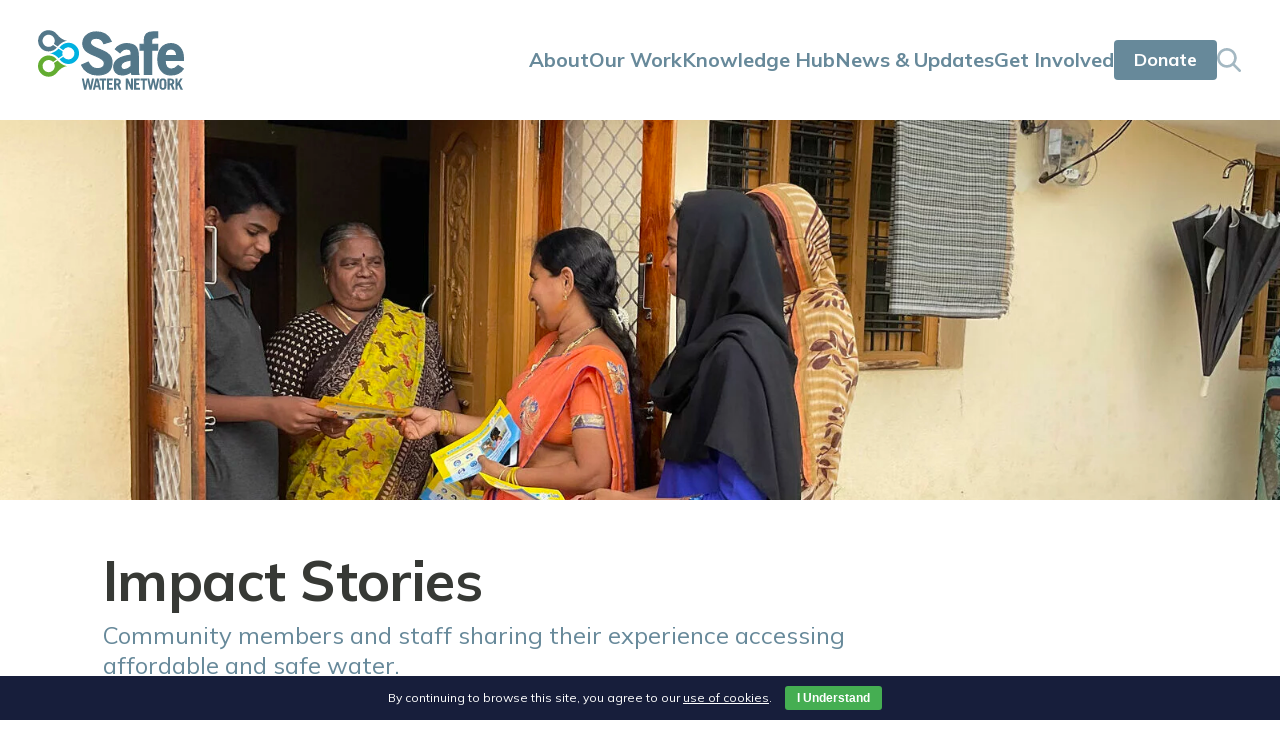

--- FILE ---
content_type: text/html; charset=UTF-8
request_url: https://safewaternetwork.org/impact/
body_size: 11176
content:

<!doctype html>
<html lang="en">
<head>
	<meta charset="utf-8" />
	<meta content="width=device-width" name="viewport">
	<title>Impact Stories - Safe Water Network</title>
	<meta name='robots' content='index, follow, max-image-preview:large, max-snippet:-1, max-video-preview:-1' />

	<!-- This site is optimized with the Yoast SEO plugin v26.8 - https://yoast.com/product/yoast-seo-wordpress/ -->
	<link rel="canonical" href="https://safewaternetwork.org/impact/" />
	<meta property="og:locale" content="en_US" />
	<meta property="og:type" content="article" />
	<meta property="og:title" content="Impact Stories - Safe Water Network" />
	<meta property="og:url" content="https://safewaternetwork.org/impact/" />
	<meta property="og:site_name" content="Safe Water Network" />
	<meta property="article:modified_time" content="2023-10-15T15:13:35+00:00" />
	<meta property="og:image" content="https://safewaternetwork.org/wp-content/uploads/2022/01/Mask-Group-24-9.jpg" />
	<meta property="og:image:width" content="1366" />
	<meta property="og:image:height" content="500" />
	<meta property="og:image:type" content="image/jpeg" />
	<meta name="twitter:card" content="summary_large_image" />
	<meta name="twitter:image" content="https://safewaternetwork.org/wp-content/uploads/2022/01/Mask-Group-24-9.jpg" />
	<script type="application/ld+json" class="yoast-schema-graph">{"@context":"https://schema.org","@graph":[{"@type":"WebPage","@id":"https://safewaternetwork.org/impact/","url":"https://safewaternetwork.org/impact/","name":"Impact Stories - Safe Water Network","isPartOf":{"@id":"https://safewaternetwork.org/#website"},"datePublished":"2022-01-12T21:56:52+00:00","dateModified":"2023-10-15T15:13:35+00:00","breadcrumb":{"@id":"https://safewaternetwork.org/impact/#breadcrumb"},"inLanguage":"en-US","potentialAction":[{"@type":"ReadAction","target":["https://safewaternetwork.org/impact/"]}]},{"@type":"BreadcrumbList","@id":"https://safewaternetwork.org/impact/#breadcrumb","itemListElement":[{"@type":"ListItem","position":1,"name":"Home","item":"https://safewaternetwork.org/"},{"@type":"ListItem","position":2,"name":"Impact Stories"}]},{"@type":"WebSite","@id":"https://safewaternetwork.org/#website","url":"https://safewaternetwork.org/","name":"Safe Water Network","description":"","potentialAction":[{"@type":"SearchAction","target":{"@type":"EntryPoint","urlTemplate":"https://safewaternetwork.org/?s={search_term_string}"},"query-input":{"@type":"PropertyValueSpecification","valueRequired":true,"valueName":"search_term_string"}}],"inLanguage":"en-US"}]}</script>
	<!-- / Yoast SEO plugin. -->


<link rel='dns-prefetch' href='//embed.videodelivery.net' />
<link rel='dns-prefetch' href='//cdnjs.cloudflare.com' />
<link rel="alternate" title="oEmbed (JSON)" type="application/json+oembed" href="https://safewaternetwork.org/wp-json/oembed/1.0/embed?url=https%3A%2F%2Fsafewaternetwork.org%2Fimpact%2F" />
<link rel="alternate" title="oEmbed (XML)" type="text/xml+oembed" href="https://safewaternetwork.org/wp-json/oembed/1.0/embed?url=https%3A%2F%2Fsafewaternetwork.org%2Fimpact%2F&#038;format=xml" />
<style id='wp-img-auto-sizes-contain-inline-css' type='text/css'>
img:is([sizes=auto i],[sizes^="auto," i]){contain-intrinsic-size:3000px 1500px}
/*# sourceURL=wp-img-auto-sizes-contain-inline-css */
</style>
<style id='wp-emoji-styles-inline-css' type='text/css'>

	img.wp-smiley, img.emoji {
		display: inline !important;
		border: none !important;
		box-shadow: none !important;
		height: 1em !important;
		width: 1em !important;
		margin: 0 0.07em !important;
		vertical-align: -0.1em !important;
		background: none !important;
		padding: 0 !important;
	}
/*# sourceURL=wp-emoji-styles-inline-css */
</style>
<style id='classic-theme-styles-inline-css' type='text/css'>
/*! This file is auto-generated */
.wp-block-button__link{color:#fff;background-color:#32373c;border-radius:9999px;box-shadow:none;text-decoration:none;padding:calc(.667em + 2px) calc(1.333em + 2px);font-size:1.125em}.wp-block-file__button{background:#32373c;color:#fff;text-decoration:none}
/*# sourceURL=/wp-includes/css/classic-themes.min.css */
</style>
<link rel='stylesheet' id='cookie-bar-css-css' href='https://safewaternetwork.org/wp-content/plugins/cookie-bar/css/cookie-bar.css?ver=6.9' type='text/css' media='all' />
<link rel='stylesheet' id='site_style-css' href='https://safewaternetwork.org/wp-content/themes/safe-water/css/style.php?p=style.scss&#038;ver=v1758819206' type='text/css' media='all' />
<script type="text/javascript" src="https://cdnjs.cloudflare.com/ajax/libs/jquery/3.3.1/jquery.js?ver=6.9" id="jquery-js"></script>
<script type="text/javascript" src="https://safewaternetwork.org/wp-content/plugins/cookie-bar/js/cookie-bar.js?ver=1769569987" id="cookie-bar-js-js"></script>
<script type="text/javascript" src="https://embed.videodelivery.net/embed/sdk.latest.js?ver=6.9" id="stream-js"></script>
<link rel="https://api.w.org/" href="https://safewaternetwork.org/wp-json/" /><link rel="alternate" title="JSON" type="application/json" href="https://safewaternetwork.org/wp-json/wp/v2/pages/1917" /><link rel="EditURI" type="application/rsd+xml" title="RSD" href="https://safewaternetwork.org/xmlrpc.php?rsd" />
<link rel='shortlink' href='https://safewaternetwork.org/?p=1917' />
<script>
	(function() {
		var image = new Image();

		function test_result(event) {
			var webp_support = event && event.type === 'load' ? image.width == 1 : false;
			check_redirect(webp_support);
		}

		image.onerror = test_result;
		image.onload = test_result;
		image.src = '[data-uri]';

		function check_redirect(webp_support) {
			var url_with_fallback = location.href.indexOf('nowebp') > -1;
			if (!webp_support) {
				if (!url_with_fallback) {
					if (location.href.indexOf('?') == -1) {
						location.href = location.href + '?nowebp';
					} else {
						location.href = location.href + '&nowebp';
					}
				}
			} else if (url_with_fallback) {
				location.href = location.href.replace('nowebp','webp');
			}
		}
	})();
</script>
	<link rel="icon" href="https://safewaternetwork.org/favicon.gif" type="image/x-icon" />	<link rel="preconnect" href="https://fonts.googleapis.com">
	<link rel="preconnect" href="https://fonts.gstatic.com" crossorigin>
	<link href="https://fonts.googleapis.com/css2?family=Mulish:ital,wght@0,400;0,500;0,700;0,800;1,400;1,700&display=swap" rel="stylesheet">
<!-- Hotjar Tracking Code for https://www.safewaternetwork.org -->
	<script>
    (function(h,o,t,j,a,r){
        h.hj=h.hj||function(){(h.hj.q=h.hj.q||[]).push(arguments)};
        h._hjSettings={hjid:2831126,hjsv:6};
        a=o.getElementsByTagName('head')[0];
        r=o.createElement('script');r.async=1;
        r.src=t+h._hjSettings.hjid+j+h._hjSettings.hjsv;
        a.appendChild(r);
    })(window,document,'https://static.hotjar.com/c/hotjar-','.js?sv=');
</script>
<!-- Facebook Pixel Code -->
<script type='text/javascript'>
!function(f,b,e,v,n,t,s){if(f.fbq)return;n=f.fbq=function(){n.callMethod?
n.callMethod.apply(n,arguments):n.queue.push(arguments)};if(!f._fbq)f._fbq=n;
n.push=n;n.loaded=!0;n.version='2.0';n.queue=[];t=b.createElement(e);t.async=!0;
t.src=v;s=b.getElementsByTagName(e)[0];s.parentNode.insertBefore(t,s)}(window,
document,'script','https://connect.facebook.net/en_US/fbevents.js');
</script>
<!-- End Facebook Pixel Code -->
<script type='text/javascript'>
 fbq('init', '882721425789180', [], {
  "agent": "pldrupal-7-7.82"
 });
</script><script type='text/javascript'>
  fbq('track', 'PageView', []);
 </script>
<!-- Facebook Pixel Code -->
<noscript>
<img height="1" width="1" style="display:none" alt="fbpx" src="https://www.facebook.com/tr?id=882721425789180&ev=PageView&noscript=1" />
</noscript>
<!-- End Facebook Pixel Code -->

<!-- Google Tag Manager -->
<script>(function(w,d,s,l,i){w[l]=w[l]||[];w[l].push({'gtm.start':
new Date().getTime(),event:'gtm.js'});var f=d.getElementsByTagName(s)[0],
j=d.createElement(s),dl=l!='dataLayer'?'&l='+l:'';j.async=true;j.src=
'https://www.googletagmanager.com/gtm.js?id='+i+dl;f.parentNode.insertBefore(j,f);
})(window,document,'script','dataLayer','GTM-TCSRS2P');</script>
<!-- End Google Tag Manager -->

<!-- Google Tag Manager (noscript) -->
<noscript><iframe src="https://www.googletagmanager.com/ns.html?id=GTM-TCSRS2P"
height="0" width="0" style="display:none;visibility:hidden"></iframe></noscript>
<!-- End Google Tag Manager (noscript) -->

<!-- Global site tag (gtag.js) - Google Analytics -->
<script async src="https://www.googletagmanager.com/gtag/js?id=UA-49557949-1"></script>
<script>
  window.dataLayer = window.dataLayer || [];
  function gtag(){dataLayer.push(arguments);}
  gtag('js', new Date());

  gtag('config', 'UA-49557949-1');
</script>
<style id='global-styles-inline-css' type='text/css'>
:root{--wp--preset--aspect-ratio--square: 1;--wp--preset--aspect-ratio--4-3: 4/3;--wp--preset--aspect-ratio--3-4: 3/4;--wp--preset--aspect-ratio--3-2: 3/2;--wp--preset--aspect-ratio--2-3: 2/3;--wp--preset--aspect-ratio--16-9: 16/9;--wp--preset--aspect-ratio--9-16: 9/16;--wp--preset--color--black: #000000;--wp--preset--color--cyan-bluish-gray: #abb8c3;--wp--preset--color--white: #ffffff;--wp--preset--color--pale-pink: #f78da7;--wp--preset--color--vivid-red: #cf2e2e;--wp--preset--color--luminous-vivid-orange: #ff6900;--wp--preset--color--luminous-vivid-amber: #fcb900;--wp--preset--color--light-green-cyan: #7bdcb5;--wp--preset--color--vivid-green-cyan: #00d084;--wp--preset--color--pale-cyan-blue: #8ed1fc;--wp--preset--color--vivid-cyan-blue: #0693e3;--wp--preset--color--vivid-purple: #9b51e0;--wp--preset--gradient--vivid-cyan-blue-to-vivid-purple: linear-gradient(135deg,rgb(6,147,227) 0%,rgb(155,81,224) 100%);--wp--preset--gradient--light-green-cyan-to-vivid-green-cyan: linear-gradient(135deg,rgb(122,220,180) 0%,rgb(0,208,130) 100%);--wp--preset--gradient--luminous-vivid-amber-to-luminous-vivid-orange: linear-gradient(135deg,rgb(252,185,0) 0%,rgb(255,105,0) 100%);--wp--preset--gradient--luminous-vivid-orange-to-vivid-red: linear-gradient(135deg,rgb(255,105,0) 0%,rgb(207,46,46) 100%);--wp--preset--gradient--very-light-gray-to-cyan-bluish-gray: linear-gradient(135deg,rgb(238,238,238) 0%,rgb(169,184,195) 100%);--wp--preset--gradient--cool-to-warm-spectrum: linear-gradient(135deg,rgb(74,234,220) 0%,rgb(151,120,209) 20%,rgb(207,42,186) 40%,rgb(238,44,130) 60%,rgb(251,105,98) 80%,rgb(254,248,76) 100%);--wp--preset--gradient--blush-light-purple: linear-gradient(135deg,rgb(255,206,236) 0%,rgb(152,150,240) 100%);--wp--preset--gradient--blush-bordeaux: linear-gradient(135deg,rgb(254,205,165) 0%,rgb(254,45,45) 50%,rgb(107,0,62) 100%);--wp--preset--gradient--luminous-dusk: linear-gradient(135deg,rgb(255,203,112) 0%,rgb(199,81,192) 50%,rgb(65,88,208) 100%);--wp--preset--gradient--pale-ocean: linear-gradient(135deg,rgb(255,245,203) 0%,rgb(182,227,212) 50%,rgb(51,167,181) 100%);--wp--preset--gradient--electric-grass: linear-gradient(135deg,rgb(202,248,128) 0%,rgb(113,206,126) 100%);--wp--preset--gradient--midnight: linear-gradient(135deg,rgb(2,3,129) 0%,rgb(40,116,252) 100%);--wp--preset--font-size--small: 13px;--wp--preset--font-size--medium: 20px;--wp--preset--font-size--large: 36px;--wp--preset--font-size--x-large: 42px;--wp--preset--spacing--20: 0.44rem;--wp--preset--spacing--30: 0.67rem;--wp--preset--spacing--40: 1rem;--wp--preset--spacing--50: 1.5rem;--wp--preset--spacing--60: 2.25rem;--wp--preset--spacing--70: 3.38rem;--wp--preset--spacing--80: 5.06rem;--wp--preset--shadow--natural: 6px 6px 9px rgba(0, 0, 0, 0.2);--wp--preset--shadow--deep: 12px 12px 50px rgba(0, 0, 0, 0.4);--wp--preset--shadow--sharp: 6px 6px 0px rgba(0, 0, 0, 0.2);--wp--preset--shadow--outlined: 6px 6px 0px -3px rgb(255, 255, 255), 6px 6px rgb(0, 0, 0);--wp--preset--shadow--crisp: 6px 6px 0px rgb(0, 0, 0);}:where(.is-layout-flex){gap: 0.5em;}:where(.is-layout-grid){gap: 0.5em;}body .is-layout-flex{display: flex;}.is-layout-flex{flex-wrap: wrap;align-items: center;}.is-layout-flex > :is(*, div){margin: 0;}body .is-layout-grid{display: grid;}.is-layout-grid > :is(*, div){margin: 0;}:where(.wp-block-columns.is-layout-flex){gap: 2em;}:where(.wp-block-columns.is-layout-grid){gap: 2em;}:where(.wp-block-post-template.is-layout-flex){gap: 1.25em;}:where(.wp-block-post-template.is-layout-grid){gap: 1.25em;}.has-black-color{color: var(--wp--preset--color--black) !important;}.has-cyan-bluish-gray-color{color: var(--wp--preset--color--cyan-bluish-gray) !important;}.has-white-color{color: var(--wp--preset--color--white) !important;}.has-pale-pink-color{color: var(--wp--preset--color--pale-pink) !important;}.has-vivid-red-color{color: var(--wp--preset--color--vivid-red) !important;}.has-luminous-vivid-orange-color{color: var(--wp--preset--color--luminous-vivid-orange) !important;}.has-luminous-vivid-amber-color{color: var(--wp--preset--color--luminous-vivid-amber) !important;}.has-light-green-cyan-color{color: var(--wp--preset--color--light-green-cyan) !important;}.has-vivid-green-cyan-color{color: var(--wp--preset--color--vivid-green-cyan) !important;}.has-pale-cyan-blue-color{color: var(--wp--preset--color--pale-cyan-blue) !important;}.has-vivid-cyan-blue-color{color: var(--wp--preset--color--vivid-cyan-blue) !important;}.has-vivid-purple-color{color: var(--wp--preset--color--vivid-purple) !important;}.has-black-background-color{background-color: var(--wp--preset--color--black) !important;}.has-cyan-bluish-gray-background-color{background-color: var(--wp--preset--color--cyan-bluish-gray) !important;}.has-white-background-color{background-color: var(--wp--preset--color--white) !important;}.has-pale-pink-background-color{background-color: var(--wp--preset--color--pale-pink) !important;}.has-vivid-red-background-color{background-color: var(--wp--preset--color--vivid-red) !important;}.has-luminous-vivid-orange-background-color{background-color: var(--wp--preset--color--luminous-vivid-orange) !important;}.has-luminous-vivid-amber-background-color{background-color: var(--wp--preset--color--luminous-vivid-amber) !important;}.has-light-green-cyan-background-color{background-color: var(--wp--preset--color--light-green-cyan) !important;}.has-vivid-green-cyan-background-color{background-color: var(--wp--preset--color--vivid-green-cyan) !important;}.has-pale-cyan-blue-background-color{background-color: var(--wp--preset--color--pale-cyan-blue) !important;}.has-vivid-cyan-blue-background-color{background-color: var(--wp--preset--color--vivid-cyan-blue) !important;}.has-vivid-purple-background-color{background-color: var(--wp--preset--color--vivid-purple) !important;}.has-black-border-color{border-color: var(--wp--preset--color--black) !important;}.has-cyan-bluish-gray-border-color{border-color: var(--wp--preset--color--cyan-bluish-gray) !important;}.has-white-border-color{border-color: var(--wp--preset--color--white) !important;}.has-pale-pink-border-color{border-color: var(--wp--preset--color--pale-pink) !important;}.has-vivid-red-border-color{border-color: var(--wp--preset--color--vivid-red) !important;}.has-luminous-vivid-orange-border-color{border-color: var(--wp--preset--color--luminous-vivid-orange) !important;}.has-luminous-vivid-amber-border-color{border-color: var(--wp--preset--color--luminous-vivid-amber) !important;}.has-light-green-cyan-border-color{border-color: var(--wp--preset--color--light-green-cyan) !important;}.has-vivid-green-cyan-border-color{border-color: var(--wp--preset--color--vivid-green-cyan) !important;}.has-pale-cyan-blue-border-color{border-color: var(--wp--preset--color--pale-cyan-blue) !important;}.has-vivid-cyan-blue-border-color{border-color: var(--wp--preset--color--vivid-cyan-blue) !important;}.has-vivid-purple-border-color{border-color: var(--wp--preset--color--vivid-purple) !important;}.has-vivid-cyan-blue-to-vivid-purple-gradient-background{background: var(--wp--preset--gradient--vivid-cyan-blue-to-vivid-purple) !important;}.has-light-green-cyan-to-vivid-green-cyan-gradient-background{background: var(--wp--preset--gradient--light-green-cyan-to-vivid-green-cyan) !important;}.has-luminous-vivid-amber-to-luminous-vivid-orange-gradient-background{background: var(--wp--preset--gradient--luminous-vivid-amber-to-luminous-vivid-orange) !important;}.has-luminous-vivid-orange-to-vivid-red-gradient-background{background: var(--wp--preset--gradient--luminous-vivid-orange-to-vivid-red) !important;}.has-very-light-gray-to-cyan-bluish-gray-gradient-background{background: var(--wp--preset--gradient--very-light-gray-to-cyan-bluish-gray) !important;}.has-cool-to-warm-spectrum-gradient-background{background: var(--wp--preset--gradient--cool-to-warm-spectrum) !important;}.has-blush-light-purple-gradient-background{background: var(--wp--preset--gradient--blush-light-purple) !important;}.has-blush-bordeaux-gradient-background{background: var(--wp--preset--gradient--blush-bordeaux) !important;}.has-luminous-dusk-gradient-background{background: var(--wp--preset--gradient--luminous-dusk) !important;}.has-pale-ocean-gradient-background{background: var(--wp--preset--gradient--pale-ocean) !important;}.has-electric-grass-gradient-background{background: var(--wp--preset--gradient--electric-grass) !important;}.has-midnight-gradient-background{background: var(--wp--preset--gradient--midnight) !important;}.has-small-font-size{font-size: var(--wp--preset--font-size--small) !important;}.has-medium-font-size{font-size: var(--wp--preset--font-size--medium) !important;}.has-large-font-size{font-size: var(--wp--preset--font-size--large) !important;}.has-x-large-font-size{font-size: var(--wp--preset--font-size--x-large) !important;}
/*# sourceURL=global-styles-inline-css */
</style>
</head>
<body class="wp-singular page-template-default page page-id-1917 wp-theme-safe-water">

	
<div class="overlay"></div>
<header class="header">

	
	<div class="Menu wrap">
		<a href="/">
			<img class="Menu__logo Menu__logo--dark" src="https://safewaternetwork.org/wp-content/uploads/2022/01/dark-logo.svg" alt="Safe water network logo" />
			<img class="Menu__logo Menu__logo--light" src="https://safewaternetwork.org/wp-content/uploads/2022/01/light-logo.svg" alt="Safe water network logo"/>
		</a>

		<div class="Desktop__menu">
			<div class="menu__items"><ul id="menu-header-menu" class="menu"><li id="menu-item-2949" class="menu-item menu-item-type-post_type menu-item-object-page menu-item-has-children menu-item-2949"><a href="https://safewaternetwork.org/about/">About</a>
<ul class="sub-menu">
	<li id="menu-item-2950" class="menu-item menu-item-type-post_type menu-item-object-page menu-item-2950"><a href="https://safewaternetwork.org/about/our-story/">Our Story</a></li>
	<li id="menu-item-2540" class="menu-item menu-item-type-post_type_archive menu-item-object-team menu-item-2540"><a href="https://safewaternetwork.org/about/team/">Team</a></li>
	<li id="menu-item-2952" class="menu-item menu-item-type-post_type menu-item-object-page menu-item-2952"><a href="https://safewaternetwork.org/about/financials/">Financials</a></li>
</ul>
</li>
<li id="menu-item-1435" class="menu-item menu-item-type-post_type menu-item-object-page menu-item-has-children menu-item-1435"><a href="https://safewaternetwork.org/our-work/">Our Work</a>
<ul class="sub-menu">
	<li id="menu-item-2351" class="menu-item menu-item-type-post_type menu-item-object-page menu-item-2351"><a href="https://safewaternetwork.org/our-work/field-implementation/">Field Implementation</a></li>
	<li id="menu-item-2399" class="menu-item menu-item-type-post_type menu-item-object-page menu-item-2399"><a href="https://safewaternetwork.org/our-work/technical-assistance/">Technical Assistance</a></li>
	<li id="menu-item-2405" class="menu-item menu-item-type-post_type menu-item-object-page menu-item-2405"><a href="https://safewaternetwork.org/our-work/sector-engagement/">Sector Engagement</a></li>
	<li id="menu-item-2443" class="menu-item menu-item-type-post_type menu-item-object-page menu-item-2443"><a href="https://safewaternetwork.org/our-work/ghana/">Ghana</a></li>
	<li id="menu-item-3069" class="menu-item menu-item-type-post_type menu-item-object-page menu-item-3069"><a href="https://safewaternetwork.org/our-work/india/">India</a></li>
</ul>
</li>
<li id="menu-item-1867" class="menu-item menu-item-type-post_type_archive menu-item-object-resources menu-item-1867"><a href="https://safewaternetwork.org/knowledge-hub/">Knowledge Hub</a></li>
<li id="menu-item-3098" class="menu-item menu-item-type-custom menu-item-object-custom menu-item-3098"><a href="https://safewaternetwork.org/news/">News &#038; Updates</a></li>
<li id="menu-item-1982" class="menu-item menu-item-type-post_type menu-item-object-page menu-item-has-children menu-item-1982"><a href="https://safewaternetwork.org/get-involved/">Get Involved</a>
<ul class="sub-menu">
	<li id="menu-item-1984" class="menu-item menu-item-type-post_type menu-item-object-page menu-item-1984"><a href="https://safewaternetwork.org/get-involved/ways-to-give/">Ways to Give</a></li>
	<li id="menu-item-1986" class="menu-item menu-item-type-post_type menu-item-object-page menu-item-1986"><a href="https://safewaternetwork.org/partnerships/">Partnerships</a></li>
	<li id="menu-item-2330" class="menu-item menu-item-type-post_type_archive menu-item-object-events menu-item-2330"><a href="https://safewaternetwork.org/events/">Events</a></li>
	<li id="menu-item-1987" class="menu-item menu-item-type-post_type menu-item-object-page menu-item-1987"><a href="https://safewaternetwork.org/careers/">Careers</a></li>
</ul>
</li>
</ul></div>			<a href="https://donate.safewaternetwork.org/safe-water-network/checkout/donor-portal-checkout-182" target="_blank" class="donate">Donate</a>			<a class="search search--gray" href="https://safewaternetwork.org/search/"></a>
			<a class="search search--blue" href="https://safewaternetwork.org/search/"></a>
		</div>
		<button for="btn-mobile" class="btn-mobile"><span></span><span></span><span></span></button>
	</div>
	<div class="Desktop__submenu"><ul id="menu-header-menu-1" class="menu wrap"><li class="menu-item menu-item-type-post_type menu-item-object-page menu-item-has-children menu-item-2949"><a href="https://safewaternetwork.org/about/">About</a>
<ul class="sub-menu">
	<li class="menu-item menu-item-type-post_type menu-item-object-page menu-item-2950"><a href="https://safewaternetwork.org/about/our-story/">Our Story</a></li>
	<li class="menu-item menu-item-type-post_type_archive menu-item-object-team menu-item-2540"><a href="https://safewaternetwork.org/about/team/">Team</a></li>
	<li class="menu-item menu-item-type-post_type menu-item-object-page menu-item-2952"><a href="https://safewaternetwork.org/about/financials/">Financials</a></li>
</ul>
</li>
<li class="menu-item menu-item-type-post_type menu-item-object-page menu-item-has-children menu-item-1435"><a href="https://safewaternetwork.org/our-work/">Our Work</a>
<ul class="sub-menu">
	<li class="menu-item menu-item-type-post_type menu-item-object-page menu-item-2351"><a href="https://safewaternetwork.org/our-work/field-implementation/">Field Implementation</a></li>
	<li class="menu-item menu-item-type-post_type menu-item-object-page menu-item-2399"><a href="https://safewaternetwork.org/our-work/technical-assistance/">Technical Assistance</a></li>
	<li class="menu-item menu-item-type-post_type menu-item-object-page menu-item-2405"><a href="https://safewaternetwork.org/our-work/sector-engagement/">Sector Engagement</a></li>
	<li class="menu-item menu-item-type-post_type menu-item-object-page menu-item-2443"><a href="https://safewaternetwork.org/our-work/ghana/">Ghana</a></li>
	<li class="menu-item menu-item-type-post_type menu-item-object-page menu-item-3069"><a href="https://safewaternetwork.org/our-work/india/">India</a></li>
</ul>
</li>
<li class="menu-item menu-item-type-post_type_archive menu-item-object-resources menu-item-1867"><a href="https://safewaternetwork.org/knowledge-hub/">Knowledge Hub</a></li>
<li class="menu-item menu-item-type-custom menu-item-object-custom menu-item-3098"><a href="https://safewaternetwork.org/news/">News &#038; Updates</a></li>
<li class="menu-item menu-item-type-post_type menu-item-object-page menu-item-has-children menu-item-1982"><a href="https://safewaternetwork.org/get-involved/">Get Involved</a>
<ul class="sub-menu">
	<li class="menu-item menu-item-type-post_type menu-item-object-page menu-item-1984"><a href="https://safewaternetwork.org/get-involved/ways-to-give/">Ways to Give</a></li>
	<li class="menu-item menu-item-type-post_type menu-item-object-page menu-item-1986"><a href="https://safewaternetwork.org/partnerships/">Partnerships</a></li>
	<li class="menu-item menu-item-type-post_type_archive menu-item-object-events menu-item-2330"><a href="https://safewaternetwork.org/events/">Events</a></li>
	<li class="menu-item menu-item-type-post_type menu-item-object-page menu-item-1987"><a href="https://safewaternetwork.org/careers/">Careers</a></li>
</ul>
</li>
</ul></div>
	<div class="Mobile__menu">
	<div class="menu__items"><ul id="menu-header-menu-2" class="menu"><li class="menu-item menu-item-type-post_type menu-item-object-page menu-item-has-children menu-item-2949"><a href="https://safewaternetwork.org/about/">About</a>
<ul class="sub-menu">
	<li class="menu-item menu-item-type-post_type menu-item-object-page menu-item-2950"><a href="https://safewaternetwork.org/about/our-story/">Our Story</a></li>
	<li class="menu-item menu-item-type-post_type_archive menu-item-object-team menu-item-2540"><a href="https://safewaternetwork.org/about/team/">Team</a></li>
	<li class="menu-item menu-item-type-post_type menu-item-object-page menu-item-2952"><a href="https://safewaternetwork.org/about/financials/">Financials</a></li>
</ul>
</li>
<li class="menu-item menu-item-type-post_type menu-item-object-page menu-item-has-children menu-item-1435"><a href="https://safewaternetwork.org/our-work/">Our Work</a>
<ul class="sub-menu">
	<li class="menu-item menu-item-type-post_type menu-item-object-page menu-item-2351"><a href="https://safewaternetwork.org/our-work/field-implementation/">Field Implementation</a></li>
	<li class="menu-item menu-item-type-post_type menu-item-object-page menu-item-2399"><a href="https://safewaternetwork.org/our-work/technical-assistance/">Technical Assistance</a></li>
	<li class="menu-item menu-item-type-post_type menu-item-object-page menu-item-2405"><a href="https://safewaternetwork.org/our-work/sector-engagement/">Sector Engagement</a></li>
	<li class="menu-item menu-item-type-post_type menu-item-object-page menu-item-2443"><a href="https://safewaternetwork.org/our-work/ghana/">Ghana</a></li>
	<li class="menu-item menu-item-type-post_type menu-item-object-page menu-item-3069"><a href="https://safewaternetwork.org/our-work/india/">India</a></li>
</ul>
</li>
<li class="menu-item menu-item-type-post_type_archive menu-item-object-resources menu-item-1867"><a href="https://safewaternetwork.org/knowledge-hub/">Knowledge Hub</a></li>
<li class="menu-item menu-item-type-custom menu-item-object-custom menu-item-3098"><a href="https://safewaternetwork.org/news/">News &#038; Updates</a></li>
<li class="menu-item menu-item-type-post_type menu-item-object-page menu-item-has-children menu-item-1982"><a href="https://safewaternetwork.org/get-involved/">Get Involved</a>
<ul class="sub-menu">
	<li class="menu-item menu-item-type-post_type menu-item-object-page menu-item-1984"><a href="https://safewaternetwork.org/get-involved/ways-to-give/">Ways to Give</a></li>
	<li class="menu-item menu-item-type-post_type menu-item-object-page menu-item-1986"><a href="https://safewaternetwork.org/partnerships/">Partnerships</a></li>
	<li class="menu-item menu-item-type-post_type_archive menu-item-object-events menu-item-2330"><a href="https://safewaternetwork.org/events/">Events</a></li>
	<li class="menu-item menu-item-type-post_type menu-item-object-page menu-item-1987"><a href="https://safewaternetwork.org/careers/">Careers</a></li>
</ul>
</li>
</ul></div>		<div class="Mobile__menu__actions">
			<a href="https://donate.safewaternetwork.org/safe-water-network/checkout/donor-portal-checkout-182" target="_blank" class="donate">Donate</a>			<a class="search search--gray" href="https://safewaternetwork.org/search/"></a>
			<a class="search search--blue" href="https://safewaternetwork.org/search/"></a>
		</div>
	</div>
	<div class="Mobile__submenu">
		<button class="back-button"></button>
		<ul class="menu"></ul>
	</div>

</header>

	<div id="page" class="">
		
        <div 
            id="row-0" 
            class="row-section row-full_width_image       "
        >
            <div class="image-wrapper full-width-image">
				<img src="https://safewaternetwork.org/wp-content/uploads/2022/03/IMG_0448-e1647547133623.webp" alt=" 2022/03/IMG_0448-e1647547133623.jpg " class="image " />
				
			</div>        </div>

    
        <div 
            id="row-1" 
            class="row-section row-page_intro      image-center "
        >
              <div class="page-intro     image-center ">
    <div class="wrap">
      <div class="std-content">
                
        <h1 class="page-title">Impact Stories</h1>
        <h2 class="subtitle">Community members and staff sharing their experience accessing affordable and safe water. </h2>

              </div>
    </div>
      </div>
          </div>

    
        <div 
            id="row-2" 
            class="row-section row-fiftyfifty      image-center "
        >
              <div class="fifty-fifty image-first     image-center " style="">
    <div class="wrap">

      <div class="intro std-content no-intro">
              </div>

              <div class="row">
          <div class="image-wrapper ">
				<img src="https://safewaternetwork.org/wp-content/uploads/2022/02/impact-chart.webp" alt="Impact Chart" class="image " />
				
			</div>          <div class="content std-content">
            <h2>Our Vision for Impact</h2>
<h3 class="p1 subtitle">We are committed to ensuring 50 million people globally have access to safe water by 2026 through our integrated approach.</h3>

                          <div class="button-group">
                <a class="button-blue" href="https://safewaternetwork.org/our-work/" target="">Our Work</a>              </div>
                      </div>
        </div>
          </div>
      </div>
          </div>

    
        <div 
            id="row-3" 
            class="row-section row-cta_boxes   has-background grey-background  image-center "
        >
              <div class="cta-boxes-wrapper  has-background grey-background  image-center  center-content">
    <div class="wrap">
      <div class="content-above std-content">
        <h2 style="text-align: center;">Impact News Stories</h2>
      </div>
      <div class="boxes">

                    <a href="https://safewaternetwork.org/news/restoring-the-aravallis-leaders-unite-in-delhi-to-scale-nature-based-solutions/" class="box">
              <div class="image-wrapper ">
				<img src="https://safewaternetwork.org/wp-content/uploads/2025/09/Screenshot-2025-09-05-at-14.31.13-e1757194936464.webp" alt=" 2025/09/Screenshot-2025-09-05-at-14.31.13-e1757194936464.png " class="image " />
				
			</div>              <div class="std-content">
                <h3 class="title no-subtext">Restoring the Aravallis: Leaders Unite in Delhi to Scale Nature-Based Solutions</h3>
                              </div>
            </a>
                      <a href="https://safewaternetwork.org/news/msd-fellows-strengthen-safe-water-networks-digital-monitoring-capabilities/" class="box">
              <div class="image-wrapper ">
				<img src="https://safewaternetwork.org/wp-content/uploads/2025/08/GPG-10.webp" alt=" 2025/08/GPG-10.jpg " class="image " />
				
			</div>              <div class="std-content">
                <h3 class="title no-subtext">MSD Fellows Strengthen Safe Water Network's Digital Monitoring Capabilities</h3>
                              </div>
            </a>
                      <a href="https://safewaternetwork.org/news/msd-fellows-health-impact-assessment-of-ijal-stations-in-telangana/" class="box">
              <div class="image-wrapper ">
				<img src="https://safewaternetwork.org/wp-content/uploads/2024/10/Screenshot-2024-10-23-at-10.01.04.webp" alt=" 2024/10/Screenshot-2024-10-23-at-10.01.04.png " class="image " />
				
			</div>              <div class="std-content">
                <h3 class="title no-subtext">MSD Fellows Health Impact Assessment of iJal Stations in Telangana</h3>
                              </div>
            </a>
                      <a href="https://safewaternetwork.org/news/stone-family-foundation-supporting-2nd-phase-of-direct-piped-connections-in-ghana/" class="box">
              <div class="image-wrapper ">
				<img src="https://safewaternetwork.org/wp-content/uploads/2024/07/Screenshot-2024-07-17-at-11.08.46.webp" alt=" 2024/07/Screenshot-2024-07-17-at-11.08.46.png " class="image " />
				
			</div>              <div class="std-content">
                <h3 class="title no-subtext">Stone Family Foundation Supporting 2nd Phase of Direct-Piped Connections in Ghana</h3>
                              </div>
            </a>
                      <a href="https://safewaternetwork.org/news/pepsico-change-makers-giveback/" class="box">
              <div class="image-wrapper ">
				<img src="https://safewaternetwork.org/wp-content/uploads/2024/05/DSC02624.webp" alt=" 2024/05/DSC02624.jpg " class="image " />
				
			</div>              <div class="std-content">
                <h3 class="title no-subtext">PepsiCo Volunteers ‘Paint for a Cause’ at Girl's School with Safe Water Network in Hyderabad</h3>
                              </div>
            </a>
                      <a href="https://safewaternetwork.org/news/innovative-water-solutions-front-and-center-at-safe-water-networks-2024-beyond-the-pipe-forum/" class="box">
              <div class="image-wrapper ">
				<img src="https://safewaternetwork.org/wp-content/uploads/2024/03/Screenshot-2024-03-21-at-10.41.22-e1711032217607.webp" alt=" 2024/03/Screenshot-2024-03-21-at-10.41.22-e1711032217607.png " class="image " />
				
			</div>              <div class="std-content">
                <h3 class="title no-subtext">Innovative Water Solutions Front and Center at Safe Water Network’s 2024 Beyond the Pipe Forum</h3>
                              </div>
            </a>
                      <a href="https://safewaternetwork.org/news/empowering-women-and-youth-safe-water-network-indias-vocational-training-program-paves-the-way-for-sustainable-development/" class="box">
              <div class="image-wrapper ">
				<img src="https://safewaternetwork.org/wp-content/uploads/2024/03/Screenshot-2024-03-07-at-11.23.18.webp" alt=" 2024/03/Screenshot-2024-03-07-at-11.23.18.png " class="image " />
				
			</div>              <div class="std-content">
                <h3 class="title no-subtext">Empowering Women and Youth: Safe Water Network India's Vocational Training Program Paves the Way for Sustainable Development</h3>
                              </div>
            </a>
                      <a href="https://safewaternetwork.org/news/breaking-barriers-building-futures-how-safe-water-networks-women-drive-change/" class="box">
              <div class="image-wrapper ">
				<img src="https://safewaternetwork.org/wp-content/uploads/2024/03/New-Project-2.webp" alt=" 2024/03/New-Project-2.jpg " class="image " />
				
			</div>              <div class="std-content">
                <h3 class="title no-subtext">Breaking Barriers, Building Futures: How Safe Water Network's Women Drive Change</h3>
                              </div>
            </a>
                        </div>
          </div>
      </div>
          </div>

    
        <div 
            id="row-4" 
            class="row-section row-stats_band     has-background-image image-center "
        >
                <div class="stats-band    has-background-image image-center ">
        <div class="wrap slider">
        <div class="std-content"><h2 style="text-align: center;">Collaborative. Innovative. Accountable.</h2>
</div><div class="statistics-slider"><ul><li>        <div class="statistic"><div>
            <div class="icon-wrap"><img src="https://safewaternetwork.org/wp-content/uploads/2022/03/People.svg" alt="People Reached"></div>
            <p class="black-text">1.7M</p>
            <p class="blue-text">People</p>
            <p class="description">with access to safe water</p>        </div></div>
            <div class="statistic"><div>
            <div class="icon-wrap"><img src="https://safewaternetwork.org/wp-content/uploads/2022/03/Water-Stations.svg" alt="Water Stations"></div>
            <p class="black-text">448 </p>
            <p class="blue-text">Safe Water Stations</p>
                    </div></div>
            <div class="statistic"><div>
            <div class="icon-wrap"><img src="https://safewaternetwork.org/wp-content/uploads/2022/03/Community-Purple.svg" alt="Community Icon"></div>
            <p class="black-text">481</p>
            <p class="blue-text">Communities</p>
                    </div></div>
            <div class="statistic"><div>
            <div class="icon-wrap"><img src="https://safewaternetwork.org/wp-content/uploads/2022/03/Piped-Connections.svg" alt="Piped Connections"></div>
            <p class="black-text">2,439 </p>
            <p class="blue-text">Piped Connections</p>
                    </div></div>
    </li><li>        <div class="statistic"><div>
            <div class="icon-wrap"><img src="https://safewaternetwork.org/wp-content/uploads/2022/03/Uptime-Purple-1.svg" alt="Uptime"></div>
            <p class="black-text">95%</p>
            <p class="blue-text">Uptime</p>
                    </div></div>
            <div class="statistic"><div>
            <div class="icon-wrap"><img src="https://safewaternetwork.org/wp-content/uploads/2022/03/Water-Testing-1.svg" alt="Water Testing"></div>
            <p class="black-text">100% </p>
            <p class="blue-text">Water Quality Tested</p>
            <p class="description">for microbial and physio-chemical contaminants</p>        </div></div>
            <div class="statistic"><div>
            <div class="icon-wrap"><img src="https://safewaternetwork.org/wp-content/uploads/2022/03/Field-Support.svg" alt="Field Support Staff Icon"></div>
            <p class="black-text">70 </p>
            <p class="blue-text">Field Support Staff </p>
            <p class="description">in Ghana and India</p>        </div></div>
            <div class="statistic"><div>
            <div class="icon-wrap"><img src="https://safewaternetwork.org/wp-content/uploads/2022/03/Global-Staff.svg" alt="Global Staff Icon"></div>
            <p class="black-text">1,700+ </p>
            <p class="blue-text">People</p>
            <p class="description">global staff, operators, local entrepreneurs, vendors, and consultants</p>        </div></div>
    </li></ul></div>        </div>
                <div class="image-wrapper image-gradient">
				<img src="https://safewaternetwork.org/wp-content/uploads/2022/02/Impact-transitional-1.webp" alt="Impact" class="image " />
				
			</div>    </div>
            </div>

    
        <div 
            id="row-5" 
            class="row-section row-knowledge_hub      image-center "
        >
                <div class="knowledge-hub-wrapper     image-center ">
        <div class="wrap">
            <div class="row">
                                    <div class="intro-card std-content card">
                        <div class="top">
                            <h2 class="title">Knowledge Hub</h2>
                            <p class="description">Discover how we optimize our operations and strengthen our impact.</p>
                        </div>
                        <a class="explore-all" href="/knowledge-hub">Explore All</a>                    </div>
                                                   <a class="resource card" href="https://safewaternetwork.org/knowledge-hub/health-impact-assessment-of-ijal-stations-in-telangana-2024/">
                        <div class="image-wrapper ">
				<img src="https://safewaternetwork.org/wp-content/uploads/2024/10/Screenshot-2024-10-23-at-10.01.04.webp" alt=" 2024/10/Screenshot-2024-10-23-at-10.01.04.png " class="image " />
				
			</div>                        <div class="std-content">
                            <p class="meta">Assessment</p>
                            <p class="title">Health Impact Assessment of iJal Stations in Telangana, 2024</p>
                        </div>
                    </a>
                                   <a class="resource card" href="https://safewaternetwork.org/knowledge-hub/city-water-compendium-making-cities-water-positive/">
                        <div class="image-wrapper ">
				<img src="https://safewaternetwork.org/wp-content/uploads/2023/08/cover-compendium.webp" alt=" 2023/08/cover-compendium.jpg " class="image " />
				
			</div>                        <div class="std-content">
                            <p class="meta"></p>
                            <p class="title">City Water Compendium: Making Cities Water Positive</p>
                        </div>
                    </a>
                                   <a class="resource card" href="https://safewaternetwork.org/knowledge-hub/making-piped-water-to-households-affordable-and-available/">
                        <div class="image-wrapper ">
				<img src="https://safewaternetwork.org/wp-content/uploads/2024/02/Screenshot-2024-01-22-at-3.49.35 PM.webp" alt=" 2024/02/Screenshot-2024-01-22-at-3.49.35 PM.png " class="image " />
				
			</div>                        <div class="std-content">
                            <p class="meta">Field Insight</p>
                            <p class="title">Making Piped Water to Households Affordable and Available</p>
                        </div>
                    </a>
                            </div>
        </div>
            </div>
            </div>

    
        <div 
            id="row-6" 
            class="row-section row-cta      image-center "
        >
                <div class="cta     image-center ">
        <div class="content-wrap">
            <div class="wave"></div>
            <div class="wrap">
                <div class="col-1 std-content"><h2>2022 Annual Impact Report</h2>
<h3>Explore stories and financials from the latest year of expanding safe water access.</h3>
</div>
                <div class="col-2">
                <a class="button-white" href="https://safewaternetwork.org/annual-report-2022/" target="_blank">Read Now</a>                </div>
            </div>
        </div>
            </div>
            </div>

    	</div>
	
	 
<footer id="footer">
   <div class="Footer">

       
		<div class="Content wrap">

			<div class="left">
				<a href="/">
					<img class="" src="https://safewaternetwork.org/wp-content/uploads/2022/01/logo-footer.svg" alt="Safe water network logo" />
				</a>
				<hr/>
				<ul class="cities"><li><a href="#">Accra</a></li><li><a href="#">New Delhi</a></li><li><a href="#">New York City</a></li></ul><div class="social-media-wrapper">
	<ul>
				<li><a class="twitter" target="_blank" href="https://twitter.com/safewaternetwork"></a></li>
		
					<li><a class="facebook" target="_blank" href="https://www.facebook.com/safewaternet"></a></li>
		
					<li><a class="youtube" target="_blank" href="https://www.youtube.com/channel/UCb6_OEwUmmYI6NYaJWgl_zw"></a></li>
		
					<li><a class="instagram" target="_blank" href="https://www.instagram.com/safewaternetwork"></a></li>
		
					<li><a class="linkedin" target="_blank" href="https://www.linkedin.com/company/1553713/"></a></li>
			</ul>
</div>
			</div>

			<div class="right">
	 			<ul class="col-left">
				 <li><a href="https://safewaternetwork.org/our-work/">Our Work</a></li><li><a href="https://safewaternetwork.org/impact/">Impact Stories</a></li><li><a href="https://safewaternetwork.org/knowledge-hub/">Resources</a></li><li><a href="https://safewaternetwork.org/about/">About</a></li><li><a href="https://safewaternetwork.org/about/team/">Team</a></li><li><a href="https://safewaternetwork.org/partnerships/">Partnerships</a></li><li><a href="https://safewaternetwork.org/careers/">Careers</a></li><li><a href="https://safewaternetwork.org/annual-report-2024/">2024/2025 Impact Report</a></li>				 </ul>
				<ul class="col-right">
					<li class="donate"><a href="https://donate.safewaternetwork.org/safe-water-network/checkout/donor-portal-checkout-182" target="_blank">Donate</a></li>
				<li><a href="https://safewaternetwork.org/get-involved/">Get Involved</a></li><li><a href="https://safewaternetwork.org/get-involved/ways-to-give/">Ways to Give</a></li><li><a href="https://safewaternetwork.org/events/">Events</a></li><li><a href="https://safewaternetwork.org/news/">News & Updates</a></li><li><a href="https://safewaternetwork.org/contact-us/">Contact Us</a></li>				</ul>
			</div>
		</div>

		<div class="Bottom">
			<div class="wrap">
				<div class="Partners">
					<a href="https://www.charitynavigator.org/ein/510570455" target="_blank"><img src="https://safewaternetwork.org/wp-content/uploads/2022/03/charity-navigator-logo.webp" alt=" 2022/03/charity-navigator-logo.png "></a><a href="https://www.guidestar.org/profile/51-0570455" target="_blank"><img src="https://safewaternetwork.org/wp-content/uploads/2022/03/DigitalRGB_Platinum_204px.webp" alt=" 2022/03/DigitalRGB_Platinum_204px.png "></a>				</div>
				<div class="Legal std-content">
					<p>©2026 Safe Water Network. All Rights Reserved. <a href="/privacy-policy">Privacy Policy</a></p>				</div>
			</div>
		</div>
   </div>
</footer>

<script type="speculationrules">
{"prefetch":[{"source":"document","where":{"and":[{"href_matches":"/*"},{"not":{"href_matches":["/wp-*.php","/wp-admin/*","/wp-content/uploads/*","/wp-content/*","/wp-content/plugins/*","/wp-content/themes/safe-water/*","/*\\?(.+)"]}},{"not":{"selector_matches":"a[rel~=\"nofollow\"]"}},{"not":{"selector_matches":".no-prefetch, .no-prefetch a"}}]},"eagerness":"conservative"}]}
</script>
<script type="text/javascript">
/* <![CDATA[ */
	var relevanssi_rt_regex = /(&|\?)_(rt|rt_nonce)=(\w+)/g
	var newUrl = window.location.search.replace(relevanssi_rt_regex, '')
	history.replaceState(null, null, window.location.pathname + newUrl + window.location.hash)
/* ]]> */
</script>
        <style type="text/css" >
            



        </style>
    <!-- Cookie Bar -->
<div id="eu-cookie-bar">By continuing to browse this site, you agree to our <a href="https://aboutcookies.com/" target="_blank" rel="nofollow">use of cookies</a>. <button id="euCookieAcceptWP"  onclick="euSetCookie('euCookiesAcc', true, 30); euAcceptCookiesWP();">I Understand</button></div>
<!-- End Cookie Bar -->
<script type="text/javascript" src="https://safewaternetwork.org/wp-content/themes/safe-water/js/lib.js?ver=v1642108054" id="/js/lib.js-js"></script>
<script type="text/javascript" src="https://safewaternetwork.org/wp-content/themes/safe-water/js/script.js?ver=v1698280429" id="/js/script.js-js"></script>
<script type="text/javascript" src="https://safewaternetwork.org/wp-content/themes/safe-water/js/cta.js?ver=v1642021206" id="/js/cta.js-js"></script>
<script id="wp-emoji-settings" type="application/json">
{"baseUrl":"https://s.w.org/images/core/emoji/17.0.2/72x72/","ext":".png","svgUrl":"https://s.w.org/images/core/emoji/17.0.2/svg/","svgExt":".svg","source":{"concatemoji":"https://safewaternetwork.org/wp-includes/js/wp-emoji-release.min.js?ver=6.9"}}
</script>
<script type="module">
/* <![CDATA[ */
/*! This file is auto-generated */
const a=JSON.parse(document.getElementById("wp-emoji-settings").textContent),o=(window._wpemojiSettings=a,"wpEmojiSettingsSupports"),s=["flag","emoji"];function i(e){try{var t={supportTests:e,timestamp:(new Date).valueOf()};sessionStorage.setItem(o,JSON.stringify(t))}catch(e){}}function c(e,t,n){e.clearRect(0,0,e.canvas.width,e.canvas.height),e.fillText(t,0,0);t=new Uint32Array(e.getImageData(0,0,e.canvas.width,e.canvas.height).data);e.clearRect(0,0,e.canvas.width,e.canvas.height),e.fillText(n,0,0);const a=new Uint32Array(e.getImageData(0,0,e.canvas.width,e.canvas.height).data);return t.every((e,t)=>e===a[t])}function p(e,t){e.clearRect(0,0,e.canvas.width,e.canvas.height),e.fillText(t,0,0);var n=e.getImageData(16,16,1,1);for(let e=0;e<n.data.length;e++)if(0!==n.data[e])return!1;return!0}function u(e,t,n,a){switch(t){case"flag":return n(e,"\ud83c\udff3\ufe0f\u200d\u26a7\ufe0f","\ud83c\udff3\ufe0f\u200b\u26a7\ufe0f")?!1:!n(e,"\ud83c\udde8\ud83c\uddf6","\ud83c\udde8\u200b\ud83c\uddf6")&&!n(e,"\ud83c\udff4\udb40\udc67\udb40\udc62\udb40\udc65\udb40\udc6e\udb40\udc67\udb40\udc7f","\ud83c\udff4\u200b\udb40\udc67\u200b\udb40\udc62\u200b\udb40\udc65\u200b\udb40\udc6e\u200b\udb40\udc67\u200b\udb40\udc7f");case"emoji":return!a(e,"\ud83e\u1fac8")}return!1}function f(e,t,n,a){let r;const o=(r="undefined"!=typeof WorkerGlobalScope&&self instanceof WorkerGlobalScope?new OffscreenCanvas(300,150):document.createElement("canvas")).getContext("2d",{willReadFrequently:!0}),s=(o.textBaseline="top",o.font="600 32px Arial",{});return e.forEach(e=>{s[e]=t(o,e,n,a)}),s}function r(e){var t=document.createElement("script");t.src=e,t.defer=!0,document.head.appendChild(t)}a.supports={everything:!0,everythingExceptFlag:!0},new Promise(t=>{let n=function(){try{var e=JSON.parse(sessionStorage.getItem(o));if("object"==typeof e&&"number"==typeof e.timestamp&&(new Date).valueOf()<e.timestamp+604800&&"object"==typeof e.supportTests)return e.supportTests}catch(e){}return null}();if(!n){if("undefined"!=typeof Worker&&"undefined"!=typeof OffscreenCanvas&&"undefined"!=typeof URL&&URL.createObjectURL&&"undefined"!=typeof Blob)try{var e="postMessage("+f.toString()+"("+[JSON.stringify(s),u.toString(),c.toString(),p.toString()].join(",")+"));",a=new Blob([e],{type:"text/javascript"});const r=new Worker(URL.createObjectURL(a),{name:"wpTestEmojiSupports"});return void(r.onmessage=e=>{i(n=e.data),r.terminate(),t(n)})}catch(e){}i(n=f(s,u,c,p))}t(n)}).then(e=>{for(const n in e)a.supports[n]=e[n],a.supports.everything=a.supports.everything&&a.supports[n],"flag"!==n&&(a.supports.everythingExceptFlag=a.supports.everythingExceptFlag&&a.supports[n]);var t;a.supports.everythingExceptFlag=a.supports.everythingExceptFlag&&!a.supports.flag,a.supports.everything||((t=a.source||{}).concatemoji?r(t.concatemoji):t.wpemoji&&t.twemoji&&(r(t.twemoji),r(t.wpemoji)))});
//# sourceURL=https://safewaternetwork.org/wp-includes/js/wp-emoji-loader.min.js
/* ]]> */
</script>
<!-- <link rel="stylesheet" href="https://maxcdn.bootstrapcdn.com/font-awesome/4.7.0/css/font-awesome.min.css"> -->
<script defer src="https://static.cloudflareinsights.com/beacon.min.js/vcd15cbe7772f49c399c6a5babf22c1241717689176015" integrity="sha512-ZpsOmlRQV6y907TI0dKBHq9Md29nnaEIPlkf84rnaERnq6zvWvPUqr2ft8M1aS28oN72PdrCzSjY4U6VaAw1EQ==" data-cf-beacon='{"version":"2024.11.0","token":"68e97137314644e1add80057233f5d13","r":1,"server_timing":{"name":{"cfCacheStatus":true,"cfEdge":true,"cfExtPri":true,"cfL4":true,"cfOrigin":true,"cfSpeedBrain":true},"location_startswith":null}}' crossorigin="anonymous"></script>
</body>
</html>
<!-- Dynamic page generated in 0.762 seconds. -->
<!-- Cached page generated by WP-Super-Cache on 2026-01-27 21:13:08 -->

<!-- super cache -->

--- FILE ---
content_type: text/css;charset=UTF-8
request_url: https://safewaternetwork.org/wp-content/themes/safe-water/css/style.php?p=style.scss&ver=v1758819206
body_size: 33131
content:
/* compiled by scssphp v0.1.1 on Thu, 25 Sep 2025 16:53:28 +0000 (0.2123s) */

@keyframes lds-roller{0%{transform:rotate(0deg);}100%{transform:rotate(360deg);}}#page.js-submenu{margin-top:-45px;}@media only screen and (max-width:1040px){#page.js-submenu{margin-top:0;}}#page .row-section{margin-bottom:80px;}#page .row-section:last-of-type:not(:first-of-type){margin-bottom:0 !important;}#page .row-section:last-of-type.row-knowledge_hub,#page .row-section:last-of-type.row-fiftyfifty,#page .row-section:last-of-type.row-logo_grid{margin-bottom:80px !important;}#page .row-section:first-of-type{padding-top:80px;}#page .row-section:first-of-type.row-page_intro{padding-top:50px;}#page .row-section:first-of-type.row-full_width_image{padding-top:0;}#page .row-section.row-page_intro{margin-bottom:50px;}#page .row-section.row-page_intro + .has-icon{padding-top:80px !important;margin-top:80px;}#page .row-section.has-icon + .has-icon{padding-top:80px;}#page .row-section.row-page_intro + .has-icon.gradient-top,#page .row-section.row-page_intro + .has-icon.has_background{margin-top:80px !important;}#page .row-section:not(.row-page_intro) + .row-page_intro{margin-top:-30px;}#page .row-section.row-page_intro.has-background-image{margin-bottom:80px;}#page .row-section.row-fiftyfifty{margin-bottom:80px;}#page .row-section.has-background-image + .row-cta{margin-top:-80px;}#page .row-section.has-background-image + .row-section.has-background{margin-top:-80px;}#page .row-section.grey-background + .row-section.grey-background{margin-top:-80px;padding-top:0;}#page .row-section.grey-background + .row-section.gradient-top{margin-top:-80px;padding-top:0;}#page .row-section.row-full_width_image + .row-section.gradient-top,#page .row-section.row-full_width_image + .row-section.grey-background,#page .row-section.row-full_width_image + .row-section.image-gradient{margin-top:-80px;}#page .row-section.row-knowledge_hub + .row-section.row-news_updates{margin-top:-40px;}#page .row-section.row-wyiswyg{overflow:hidden;}#page .row-section .has-icon{position:relative;}#page .row-section .has-icon .icon{height:80px;width:80px;display:block;position:absolute;}#page .row-section .has-icon.icon-top-center .icon{top:-80px;left:50%;transform:translate(-50%, -50%);}#page .row-section .has-icon.icon-top-left .icon{width:60px;height:60px;top:-40px;left:-43px;transform:translate(-50%, 50%);}@media only screen and (max-width:919px){#page .row-section .has-icon.icon-top-left .icon{top:-80px;left:50%;transform:translate(-50%, -50%);}}#page .row-section .has-icon.icon-top-right .icon{width:60px;height:60px;top:40px;right:-50px;transform:translateX(50%);top:0;}#page .wysiwyg{max-width:746px;position:relative;}#page .wysiwyg-wrapper.center-content .wysiwyg{margin:0 auto;}#page .row-page_intro .std-content{max-width:746px;}#page > .gradient-top{position:relative;padding-top:80px;}#page > .gradient-top.row-page_intro{padding-top:50px;}#page > .gradient-top::before{content:"";position:absolute;top:0;left:0;width:100%;height:550px;background-image:linear-gradient(to bottom, #e8edf0, rgba(233, 237, 240, 0));z-index:-1;}#page .image-gradient{height:630px;position:relative;z-index:-2;margin-top:-80px;}#page .image-gradient::after{content:"";position:absolute;bottom:calc(630px - 440px);top:-1px;left:0;width:100%;height:440px;background-image:linear-gradient(to bottom, #fff, rgba(255, 255, 255, 0));}@media only screen and (max-width:782px){#page .image-gradient{height:315px;}#page .image-gradient::after{bottom:calc((630px * 0.5) - (440px * 0.5));height:220px;}}#page .image-center .image-gradient{object-position:center;}#page .image-top .image-gradient{object-position:top;}#page .image-left .image-gradient{object-position:left;}#page .image-right .image-gradient{object-position:right;}#page .image-bottom .image-gradient{object-position:bottom;}#page > .grey-background{background:#e8edf0;padding:80px 0;}#page > .grey-background.row-page_intro{padding:50px 0;}.grey-background{background:#e8edf0;}*{-webkit-appearance:none;-webkit-tap-highlight-color:transparent;-webkit-text-size-adjust:none;margin:0;padding:0;}#eu-cookie-bar{box-sizing:border-box;background-color:#171e3b;color:#fff;padding-top:10px;padding-bottom:10px;}.screen-reader-text{display:none;}select{-webkit-appearance:menulist;}input[type="radio"]{-webkit-appearance:radio;}input[type="checkbox"]{-webkit-appearance:checkbox;}button{cursor:pointer;}img{border:none;}a{text-decoration:none;color:inherit;}input,button,textarea{border-radius:0;}#wpadminbar{position:fixed !important;top:0 !important;}:root{margin:0 !important;}.slider-init .container.noclick a{pointer-events:none;}.overlay{content:"";background:rgba(0, 0, 0, 0.5);width:100%;height:100%;position:absolute;top:0;left:0;z-index:5;opacity:0;transition:opacity 0.5s ease;pointer-events:none;}.overlay.show{pointer-events:all;cursor:pointer;opacity:1;}body,html{font-family:"Mulish", sans-serif;position:relative;min-height:calc(100vh);color:#373935;}body.no-scroll,html.no-scroll{overflow:hidden;}body.admin-bar{min-height:calc(100vh);}@media only screen and (max-width:782px){body.admin-bar{min-height:calc(100vh);}}.image-wrapper{display:flex;position:relative;}.image-wrapper .image{object-fit:cover;width:100%;}.wp-top{top:0 !important;}.admin-bar .wp-top{top:32px !important;}@media (max-width:782px){.admin-bar .wp-top{top:46px !important;}}.admin-bar{margin-top:32px;}@media (max-width:782px){.admin-bar{margin-top:46px;}}.nav-top{padding-top:6.66667rem;}@media only screen and (max-width:782px){.nav-top{padding-top:80px;}}.wrap{max-width:1134px;box-sizing:border-box;margin-left:auto;margin-right:auto;position:relative;}@media only screen and (max-width:1365px){.wrap{padding:0 30px;}}.std-content{word-break:break-word;}@media only screen and (max-width:782px){.std-content iframe{width:100%;}}.std-content .button-blue{border-radius:4px;font-family:"Mulish", sans-serif;font-weight:700;line-height:24px;letter-spacing:0px;border-style:none;display:inline-flex;align-items:center;justify-content:center;transition:all 250ms ease-in-out;padding:6px 30px;font-size:16px;background-color:#223165;color:#fff;margin:25px 0 0 0;}.std-content .button-blue:hover{background-color:#003494;}@media only screen and (max-width:782px){.std-content .button-blue{font-size:12px;}}@media only screen and (max-width:782px){.std-content .button-blue{margin-right:10px;}}.std-content .button-blue:last-of-type{margin-left:30px;}@media only screen and (max-width:782px){.std-content .button-blue:last-of-type{margin:0;}}.std-content .button-blue:first-of-type{margin-left:0;}.std-content a.blue-box-image-wrapper{display:inline-block;width:261px;background:#223165;margin-right:30px;margin-top:25px;margin-bottom:40px;transition:background-color 0.2s ease-in-out;}.std-content a.blue-box-image-wrapper:hover{background-color:#003494;}@media only screen and (max-width:782px){.std-content a.blue-box-image-wrapper{margin-right:10px;}}.std-content a.blue-box-image-wrapper:last-of-type{margin-right:0;}@media only screen and (max-width:782px){.std-content a.blue-box-image-wrapper:last-of-type{margin:0;}}.std-content a.blue-box-image-wrapper .title{padding:15px 20px 20px 20px;font-size:24px;line-height:30px;letter-spacing:0em;font-weight:700;font-family:"Mulish", sans-serif;color:#223165;color:#fff;}@media only screen and (max-width:679px){.std-content a.blue-box-image-wrapper .title{font-size:18px;line-height:24px;}}.std-content .button-white{border-radius:4px;font-family:"Mulish", sans-serif;font-weight:700;line-height:24px;letter-spacing:0px;border-style:none;display:inline-flex;align-items:center;justify-content:center;transition:all 250ms ease-in-out;padding:15px 40px;font-size:18px;color:#223165;background-color:#fff;transition:all 250ms ease-in-out;margin:25px 0;}.std-content .button-white:hover{background-color:#223165;color:#fff;}@media only screen and (max-width:782px){.std-content .button-white{font-size:14px;}}.std-content .button-arrow{font-size:16px;line-height:20px;letter-spacing:0.08em;font-weight:800;text-transform:uppercase;color:#67899a;cursor:pointer;position:relative;padding-right:8px;transition:all 250ms ease-in-out;display:inline-flex;align-items:center;margin:25px 0;}.std-content .button-arrow:before{content:"";position:absolute;background-image:url("data:image/svg+xml,%3Csvg xmlns='http://www.w3.org/2000/svg' width='24.862' height='16.178' viewBox='0 0 24.862 16.178'%3E%3Cg id='noun_Arrow_1569918' transform='translate(-19.5 -982.798)'%3E%3Cpath id='Path_71' data-name='Path 71' d='M43.863,990.919a.925.925,0,0,0-.224-.547l-6.363-6.761a.8.8,0,0,0-1.125-.031.819.819,0,0,0-.031,1.125l5.108,5.419H20.8a.8.8,0,0,0,0,1.591H41.227l-5.108,5.419a.833.833,0,0,0,.031,1.125.8.8,0,0,0,1.125-.031l6.363-6.761A.707.707,0,0,0,43.863,990.919Z' fill='%230ebce4' stroke='%230ebce4' stroke-width='1'/%3E%3C/g%3E%3C/svg%3E%0A");width:25px;height:17px;right:0;transform:translateX(100%);background-repeat:no-repeat;}.std-content .button-arrow:hover{color:#223165;padding-right:16px;transition:all 250ms ease-in-out;}@media only screen and (max-width:782px){.std-content .button-arrow{font-size:12px;}}.std-content h1{font-size:56px;line-height:62px;letter-spacing:-0.02em;font-family:"Mulish", sans-serif;font-weight:700;color:#407cc9;margin-bottom:40px;}@media only screen and (max-width:679px){.std-content h1{font-size:36px;line-height:42px;}}.std-content h2{font-size:36px;line-height:44px;letter-spacing:0em;font-weight:600;font-family:"Mulish", sans-serif;color:#223165;margin-bottom:20px;}@media only screen and (max-width:679px){.std-content h2{font-size:26px;line-height:34px;}}.std-content h3{font-size:24px;line-height:30px;letter-spacing:0em;font-weight:700;font-family:"Mulish", sans-serif;color:#223165;margin-bottom:20px;}@media only screen and (max-width:679px){.std-content h3{font-size:18px;line-height:24px;}}.std-content h4{font-size:18px;line-height:28px;letter-spacing:0.08em;font-weight:800;color:#373935;text-transform:uppercase;margin-bottom:20px;}@media only screen and (max-width:679px){.std-content h4{font-size:14px;line-height:20px;}}.std-content p,.std-content li{font-size:18px;line-height:28px;letter-spacing:0em;font-weight:400;font-family:"Mulish", sans-serif;color:#373935;}@media only screen and (max-width:679px){}.std-content p{margin-bottom:15px;}.std-content p + h2{margin-top:25px;}.std-content b{font-weight:600;}.std-content .page-title{font-size:56px;line-height:60px;letter-spacing:-0.01em;font-weight:600;font-family:"Mulish", sans-serif;color:#373935;margin-bottom:10px;}@media only screen and (max-width:679px){.std-content .page-title{font-size:36px;line-height:44px;}}.std-content .parent-page{font-size:14px;line-height:18px;letter-spacing:0.04em;font-weight:600;font-family:"Mulish", sans-serif;color:#67899a;border-bottom:1px solid #0ebce4;padding-bottom:2px;text-transform:uppercase;margin-bottom:10px;}@media only screen and (max-width:679px){.std-content .parent-page{font-size:12px;line-height:16px;}}.std-content .subtitle{font-size:24px;line-height:30px;letter-spacing:0em;font-weight:400;font-family:"Mulish", sans-serif;color:#67899a;margin-bottom:30px;}@media only screen and (max-width:679px){.std-content .subtitle{font-size:18px;line-height:24px;}}.std-content .subtitle:last-child{margin-bottom:0px;}.std-content hr{position:relative;margin:80px 0;border:1px solid #c3cfd5;border-left:0;border-top:0;border-right:0;width:100%;}.std-content .alignleft{clear:left;float:left;margin-right:1.5em !important;margin-bottom:1em;}.std-content .alignright{clear:right;float:right;margin-left:1.5em !important;margin-bottom:1em;}.std-content .aligncenter{text-align:center;clear:both;}.std-content img.aligncenter{margin-left:auto;margin-right:auto;display:block;}.std-content .alignnone{clear:both;}.std-content img{max-width:100%;height:auto;}.std-content p,.std-content ol,.std-content ul,.std-content .wp-caption,.std-content .iframe-container{margin-bottom:0.9em;}.std-content p:last-child,.std-content ol:last-child,.std-content ul:last-child,.std-content .wp-caption:last-child,.std-content .iframe-container:last-child{margin-bottom:0px;}.std-content .wp-caption{max-width:100%;padding:30px 0;}@media only screen and (max-width:782px){.std-content .wp-caption.alignright,.std-content .wp-caption.alignleft{clear:none;float:none;margin-left:0 !important;margin-right:0 !important;}}.std-content .wp-caption .wp-caption-text{padding-top:10px;font-size:15px;line-height:20px;letter-spacing:0em;font-weight:600;font-family:"Mulish", sans-serif;color:#67899a;font-weight:400;}.std-content ul,.std-content ol{padding-left:25px;margin-bottom:40px;}.std-content ul li::before{content:"\2022";color:#67899a;position:relative;left:-15px;}.std-content ol{list-style:none;counter-reset:my-awesome-counter;}.std-content ol li{counter-increment:my-awesome-counter;}.std-content ol li::before{position:relative;left:-15px;content:counter(my-awesome-counter) ". ";color:#67899a;font-weight:700;}.std-content li{margin-bottom:10px;list-style:none;}.std-content li ul,.std-content li ol{padding-left:25px;}.iframe-container{width:100%;position:relative;}.iframe-container:before{content:" ";display:block;padding-top:56.25%;}.iframe-container iframe{position:absolute;top:0;left:0;width:100%;height:100%;}.animate{transition:all 0.5s;}.animate.fade-in{opacity:0;}.animate.fade-in.animate-run{opacity:1;}.animate.bounce.animate-run{animation-name:bounce;animation-duration:2s;}.animate.slide-from-left,.animate.slide-from-right{opacity:0;}.animate.slide-from-left.animate-run,.animate.slide-from-right.animate-run{transform:none;opacity:1;}.animate.slide-from-left{transform:translateX(-100px);}.animate.slide-from-right{transform:translateX(100px);}.animate.slide-up{opacity:0;transform:translateY(100px);}.animate.slide-up.animate-run{opacity:1;transform:translateY(0px);}.hide-if-no-customize{display:none !important;}@media (max-width:500px){#wp-admin-bar-wpseo-menu{display:none !important;}}header{overflow:hidden;}header .wrap{max-width:1264px;}header .cta-top-banner{background-color:#0ebce4;width:100%;transition:height 250ms ease-in-out;}header .cta-top-banner.slide-out{overflow:hidden;}header .cta-top-banner .wrap{display:flex;justify-content:space-between;align-items:center;padding-top:14px;padding-bottom:13px;gap:20px;max-width:1264px;}header .cta-top-banner .wrap p,header .cta-top-banner .wrap a{font-family:"Mulish", sans-serif;font-size:14px;line-height:24px;font-weight:600;}header .cta-top-banner .wrap a{text-decoration:underline;}header .cta-top-banner .wrap a:hover{text-decoration:none;}header .cta-top-banner .wrap button{width:14px;height:14px;position:relative;border-style:none;background-color:transparent;}header .cta-top-banner .wrap button:before{content:'';opacity:0.5;position:absolute;left:0;top:0;width:14px;height:14px;background-image:url("data:image/svg+xml,%3Csvg xmlns='http://www.w3.org/2000/svg' width='14' height='14' viewBox='0 0 14 14'%3E%3Cpath id='Path_56' data-name='Path 56' d='M35.672,22.328a1.121,1.121,0,0,0-1.584,0L29,27.416l-5.088-5.088a1.12,1.12,0,0,0-1.584,1.584L27.416,29l-5.088,5.088a1.12,1.12,0,0,0,1.584,1.585L29,30.584l5.088,5.088a1.12,1.12,0,0,0,1.584-1.585L30.584,29l5.088-5.088a1.121,1.121,0,0,0,0-1.584' transform='translate(-22 -22)' fill='%23e2ebf7' fill-rule='evenodd'/%3E%3C/svg%3E%0A");}header .cta-top-banner .wrap button:hover:before{opacity:1;background-image:url("data:image/svg+xml,%3Csvg xmlns='http://www.w3.org/2000/svg' width='14' height='14' viewBox='0 0 14 14'%3E%3Cpath id='Path_56' data-name='Path 56' d='M35.672,22.328a1.121,1.121,0,0,0-1.584,0L29,27.416l-5.088-5.088a1.12,1.12,0,0,0-1.584,1.584L27.416,29l-5.088,5.088a1.12,1.12,0,0,0,1.584,1.585L29,30.584l5.088,5.088a1.12,1.12,0,0,0,1.584-1.585L30.584,29l5.088-5.088a1.121,1.121,0,0,0,0-1.584' transform='translate(-22 -22)' fill='%23e2ebf7' fill-rule='evenodd'/%3E%3C/svg%3E%0A");}header.menu-open button.btn-mobile span:nth-child(1){top:16px;transform:rotate(225deg);width:50.44px;}header.menu-open button.btn-mobile span:nth-child(2){background-color:transparent;}header.menu-open button.btn-mobile span:nth-child(3){top:16px;transform:rotate(-225deg);width:50.44px;}header.menu-open .Mobile__menu{transform:translateX(0);}header .Desktop__menu .sub-menu{display:none;}header .Desktop__menu ul,header .Mobile__menu ul{display:flex;gap:30px;list-style-type:none;}header .Desktop__menu ul li,header .Mobile__menu ul li{font-family:"Mulish", sans-serif;font-size:20px;line-height:24px;font-weight:700;color:#67899a;}header .Desktop__menu .donate,header .Mobile__menu .donate{border-radius:4px;font-family:"Mulish", sans-serif;font-weight:700;line-height:24px;letter-spacing:0px;border-style:none;display:inline-flex;align-items:center;justify-content:center;transition:all 250ms ease-in-out;background-color:#67899a;font-size:18px;font-weight:700;line-height:24px;padding:8px 20px;color:#fff;}header .Desktop__menu .donate:hover,header .Mobile__menu .donate:hover{background-color:#223165;}header .Desktop__menu .search,header .Mobile__menu .search{position:relative;border-style:none;background-color:transparent;}header .Desktop__menu .search:before,header .Mobile__menu .search:before{content:'';position:absolute;background-repeat:no-repeat;}header .Desktop__menu .search--blue,header .Mobile__menu .search--blue{display:none;}header .Menu{display:flex;justify-content:space-between;align-items:center;padding-top:30px;padding-bottom:30px;position:relative;gap:30px;}@media only screen and (max-width:1040px){header .Menu{padding-top:20px;padding-bottom:20px;}}header .Menu__logo{width:145.83px;height:60px;}@media only screen and (max-width:1040px){header .Menu__logo{width:calc(145.83px * (3 / 4));}}header .Menu__logo--dark{display:block;}header .Menu__logo--light{display:none;}header .Menu .Desktop__menu{display:flex;gap:30px;align-items:center;}@media only screen and (max-width:1150px){header .Menu .Desktop__menu{gap:15px;}}@media only screen and (max-width:1040px){header .Menu .Desktop__menu{display:none;}}@media only screen and (max-width:1150px){header .Menu .Desktop__menu .menu__items ul{gap:15px;}}header .Menu .Desktop__menu .menu__items ul li:hover{color:#373935;}header .Menu .Desktop__menu .menu__items ul li.current-menu-item,header .Menu .Desktop__menu .menu__items ul li.current-menu-ancestor{color:#373935;}header .Menu .Desktop__menu .search{width:25px;height:24px;}header .Menu .Desktop__menu .search:before{width:25px;height:24px;}header .Menu .Desktop__menu .search--gray:before{background-image:url("data:image/svg+xml,%3Csvg xmlns='http://www.w3.org/2000/svg' width='24.029' height='24' viewBox='0 0 24.029 24'%3E%3Cpath id='noun_Search_875351' d='M38.855,37.028l-5.893-5.893a9.858,9.858,0,1,0-7.868,3.918,9.71,9.71,0,0,0,5.959-2.008l5.926,5.86a1.318,1.318,0,0,0,.955.4,1.375,1.375,0,0,0,.955-.4A1.342,1.342,0,0,0,38.855,37.028ZM25.126,32.386a7.21,7.21,0,1,1,5.1-12.313,7.036,7.036,0,0,1,2.107,5.1,7.227,7.227,0,0,1-2.107,5.1A7.091,7.091,0,0,1,25.126,32.386Z' transform='translate(-15.225 -15.3)' fill='%2367899a' opacity='0.601'/%3E%3C/svg%3E%0A");}header .Menu .Desktop__menu .search--gray:hover:before{background-image:url("data:image/svg+xml,%3Csvg xmlns='http://www.w3.org/2000/svg' width='24.029' height='24' viewBox='0 0 24.029 24'%3E%3Cpath id='noun_Search_875351' d='M38.855,37.028l-5.893-5.893a9.858,9.858,0,1,0-7.868,3.918,9.71,9.71,0,0,0,5.959-2.008l5.926,5.86a1.318,1.318,0,0,0,.955.4,1.375,1.375,0,0,0,.955-.4A1.342,1.342,0,0,0,38.855,37.028ZM25.126,32.386a7.21,7.21,0,1,1,5.1-12.313,7.036,7.036,0,0,1,2.107,5.1,7.227,7.227,0,0,1-2.107,5.1A7.091,7.091,0,0,1,25.126,32.386Z' transform='translate(-15.225 -15.3)' fill='%2367899a'/%3E%3C/svg%3E%0A");}header .Menu .btn-mobile{display:none;width:43px;height:35px;position:relative;cursor:pointer;border-style:none;background-color:transparent;}@media only screen and (max-width:1040px){header .Menu .btn-mobile{display:block;}}header .Menu .btn-mobile span{position:absolute;left:0;height:3px;background-color:#223165;border-radius:4px;transition:cubic-bezier(0.8, 0.5, 0.2, 1.4);transition-duration:350ms;width:100%;transform-origin:center;}header .Menu .btn-mobile span:nth-child(1){top:0px;}header .Menu .btn-mobile span:nth-child(2){top:16px;}header .Menu .btn-mobile span:nth-child(3){bottom:0px;}header .Desktop__submenu,header .Mobile__submenu{background-color:rgba(255, 255, 255, 0.85);}@media only screen and (max-width:1040px){header .Desktop__submenu,header .Mobile__submenu{display:none;}}header .Desktop__submenu .menu,header .Mobile__submenu .menu{list-style-type:none;}header .Desktop__submenu .menu > li > a,header .Mobile__submenu .menu > li > a{display:none;}header .Desktop__submenu .menu > li.menu-item-has-children ul.sub-menu,header .Mobile__submenu .menu > li.menu-item-has-children ul.sub-menu{display:none;}header .Desktop__submenu .menu > li.menu-item-has-children.current-menu-item > ul.sub-menu,header .Mobile__submenu .menu > li.menu-item-has-children.current-menu-item > ul.sub-menu,header .Desktop__submenu .menu > li.menu-item-has-children.current-menu-ancestor > ul.sub-menu,header .Mobile__submenu .menu > li.menu-item-has-children.current-menu-ancestor > ul.sub-menu{display:flex;list-style-type:none;}header .Desktop__submenu{z-index:10;position:relative;}header .Desktop__submenu li.menu-item-has-children.current-menu-item > ul.sub-menu,header .Desktop__submenu li.menu-item-has-children.current-menu-ancestor > ul.sub-menu{justify-content:flex-end;padding:7px 0;}header .Desktop__submenu li.menu-item-has-children.current-menu-item > ul.sub-menu li,header .Desktop__submenu li.menu-item-has-children.current-menu-ancestor > ul.sub-menu li{padding:3.5px 18px;border-right:1px solid #0ebce4;font-size:16px;line-height:24px;letter-spacing:0em;font-family:"Mulish", sans-serif;color:#67899a;font-weight:700;}header .Desktop__submenu li.menu-item-has-children.current-menu-item > ul.sub-menu li:hover,header .Desktop__submenu li.menu-item-has-children.current-menu-ancestor > ul.sub-menu li:hover{color:#373935;}header .Desktop__submenu li.menu-item-has-children.current-menu-item > ul.sub-menu li.current-menu-item,header .Desktop__submenu li.menu-item-has-children.current-menu-ancestor > ul.sub-menu li.current-menu-item{color:#373935;}header .Desktop__submenu li.menu-item-has-children.current-menu-item > ul.sub-menu li:last-child,header .Desktop__submenu li.menu-item-has-children.current-menu-ancestor > ul.sub-menu li:last-child{padding:3.5px 0 3.5px 18px;border-right:none;}header .Mobile__menu,header .Mobile__submenu{display:none;}@media only screen and (max-width:1040px){header .Mobile__menu,header .Mobile__submenu{display:flex;gap:60px;flex-direction:column;align-items:flex-start;width:100vw;height:calc(100vh - 120px);padding:50px 30px 30px 30px;transition:transform 0.4s;background-color:#fff;z-index:99;box-sizing:border-box;transform:translateX(100%);position:fixed;}}header .Mobile__menu ul{display:flex;flex-direction:column;}header .Mobile__menu ul li.menu-item-has-children > a{font-size:16px;line-height:20px;letter-spacing:0.08em;font-weight:800;text-transform:uppercase;color:#67899a;cursor:pointer;position:relative;padding-right:8px;transition:all 250ms ease-in-out;display:inline-flex;align-items:center;text-transform:capitalize;font-family:"Mulish", sans-serif;line-height:24px;font-weight:700;letter-spacing:0;font-size:20px;}header .Mobile__menu ul li.menu-item-has-children > a:before{content:"";position:absolute;background-image:url("data:image/svg+xml,%3Csvg xmlns='http://www.w3.org/2000/svg' width='32.926' height='21.298' viewBox='0 0 32.926 21.298'%3E%3Cpath id='Path_114' data-name='Path 114' d='M31.926,10.11a1.237,1.237,0,0,0-.3-.732L23.112.332a1.066,1.066,0,0,0-1.5-.042,1.1,1.1,0,0,0-.042,1.5L28.4,9.045H1.064a1.064,1.064,0,0,0,0,2.128H28.4l-6.834,7.25a1.114,1.114,0,0,0,.042,1.5,1.066,1.066,0,0,0,1.5-.041l8.513-9.046a.946.946,0,0,0,.3-.732Z' transform='translate(0.5 0.578)' fill='%230ebce4' stroke='%230ebce4' stroke-width='1'/%3E%3C/svg%3E ");width:33px;height:22px;right:0;transform:translateX(100%);background-repeat:no-repeat;}header .Mobile__menu ul li.menu-item-has-children > a:hover{color:#67899a;padding-right:16px;transition:all 250ms ease-in-out;}@media only screen and (max-width:782px){header .Mobile__menu ul li.menu-item-has-children > a{font-size:12px;}}@media only screen and (max-width:1040px){header .Mobile__menu ul li.menu-item-has-children > a{font-size:20px;}}header .Mobile__menu ul li.menu-item-has-children > .sub-menu{display:none;}header .Mobile__menu__actions{display:flex;flex-direction:row;align-items:center;gap:30px;}header .Mobile__menu__actions .search{width:25px;height:24px;}header .Mobile__menu__actions .search:before{width:25px;height:24px;}header .Mobile__menu__actions .search--gray:before{background-image:url("data:image/svg+xml,%3Csvg xmlns='http://www.w3.org/2000/svg' width='24.029' height='24' viewBox='0 0 24.029 24'%3E%3Cpath id='noun_Search_875351' d='M38.855,37.028l-5.893-5.893a9.858,9.858,0,1,0-7.868,3.918,9.71,9.71,0,0,0,5.959-2.008l5.926,5.86a1.318,1.318,0,0,0,.955.4,1.375,1.375,0,0,0,.955-.4A1.342,1.342,0,0,0,38.855,37.028ZM25.126,32.386a7.21,7.21,0,1,1,5.1-12.313,7.036,7.036,0,0,1,2.107,5.1,7.227,7.227,0,0,1-2.107,5.1A7.091,7.091,0,0,1,25.126,32.386Z' transform='translate(-15.225 -15.3)' fill='%2367899a' opacity='0.601'/%3E%3C/svg%3E%0A");}header .Mobile__menu__actions .search--gray:hover:before{background-image:url("data:image/svg+xml,%3Csvg xmlns='http://www.w3.org/2000/svg' width='24.029' height='24' viewBox='0 0 24.029 24'%3E%3Cpath id='noun_Search_875351' d='M38.855,37.028l-5.893-5.893a9.858,9.858,0,1,0-7.868,3.918,9.71,9.71,0,0,0,5.959-2.008l5.926,5.86a1.318,1.318,0,0,0,.955.4,1.375,1.375,0,0,0,.955-.4A1.342,1.342,0,0,0,38.855,37.028ZM25.126,32.386a7.21,7.21,0,1,1,5.1-12.313,7.036,7.036,0,0,1,2.107,5.1,7.227,7.227,0,0,1-2.107,5.1A7.091,7.091,0,0,1,25.126,32.386Z' transform='translate(-15.225 -15.3)' fill='%2367899a'/%3E%3C/svg%3E%0A");}header .Mobile__submenu{flex-direction:column;gap:30px;}header .Mobile__submenu.slide-in{transform:translateX(0);}header .Mobile__submenu > button{position:relative;width:32px;height:21px;border-style:none;background-color:transparent;}header .Mobile__submenu > button:before{content:'';position:absolute;background-image:url("data:image/svg+xml,%3Csvg xmlns='http://www.w3.org/2000/svg' width='32.926' height='21.298' viewBox='0 0 32.926 21.298'%3E%3Cpath id='Path_114' data-name='Path 114' d='M31.926,10.11a1.237,1.237,0,0,0-.3-.732L23.112.332a1.066,1.066,0,0,0-1.5-.042,1.1,1.1,0,0,0-.042,1.5L28.4,9.045H1.064a1.064,1.064,0,0,0,0,2.128H28.4l-6.834,7.25a1.114,1.114,0,0,0,.042,1.5,1.066,1.066,0,0,0,1.5-.041l8.513-9.046a.946.946,0,0,0,.3-.732Z' transform='translate(0.5 0.578)' fill='%230ebce4' stroke='%230ebce4' stroke-width='1'/%3E%3C/svg%3E%0A");width:33px;height:22px;background-repeat:no-repeat;transform:scaleX(-1);left:0;top:0;}header .Mobile__submenu .menu{display:flex;flex-direction:column;gap:30px;}header .Mobile__submenu .menu li{display:flex;flex-direction:column;gap:30px;font-size:20px;font-family:"Mulish", sans-serif;line-height:24px;font-weight:700;color:#67899a;}header .Mobile__submenu .menu li.menu-item-has-children a{display:block;}header .Mobile__submenu .menu li.menu-item-has-children ul.sub-menu{display:flex;flex-direction:column;gap:30px;}.home .header{background-color:rgba(0, 52, 148, 0.7);position:absolute;width:100%;z-index:1;transition:background-color 250ms ease-in-out;}.home .header:hover{background-color:rgba(0, 52, 148, 0.9);transition:background-color 250ms ease-in-out;}.home .header.menu-open .btn-mobile span:nth-child(2){background-color:transparent;}.home .header .cta-top-banner button:before{background-image:url("data:image/svg+xml,%3Csvg xmlns='http://www.w3.org/2000/svg' width='14' height='14' viewBox='0 0 14 14'%3E%3Cpath id='Path_56' data-name='Path 56' d='M35.672,22.328a1.121,1.121,0,0,0-1.584,0L29,27.416l-5.088-5.088a1.12,1.12,0,0,0-1.584,1.584L27.416,29l-5.088,5.088a1.12,1.12,0,0,0,1.584,1.585L29,30.584l5.088,5.088a1.12,1.12,0,0,0,1.584-1.585L30.584,29l5.088-5.088a1.121,1.121,0,0,0,0-1.584' transform='translate(-22 -22)' fill='%23003494' fill-rule='evenodd'/%3E%3C/svg%3E%0A");}.home .header .cta-top-banner button:hover:before{background-image:url("data:image/svg+xml,%3Csvg xmlns='http://www.w3.org/2000/svg' width='14' height='14' viewBox='0 0 14 14'%3E%3Cpath id='Path_56' data-name='Path 56' d='M35.672,22.328a1.121,1.121,0,0,0-1.584,0L29,27.416l-5.088-5.088a1.12,1.12,0,0,0-1.584,1.584L27.416,29l-5.088,5.088a1.12,1.12,0,0,0,1.584,1.585L29,30.584l5.088,5.088a1.12,1.12,0,0,0,1.584-1.585L30.584,29l5.088-5.088a1.121,1.121,0,0,0,0-1.584' transform='translate(-22 -22)' fill='%23003494' fill-rule='evenodd'/%3E%3C/svg%3E%0A");}.home .header .Desktop__menu .menu__items ul li,.home .header .Desktop__menu .menu__items ul button{color:#fff;}.home .header .Desktop__menu .menu__items ul li:hover,.home .header .Desktop__menu .menu__items ul button:hover{color:#0ebce4;}.home .header .Desktop__menu .donate{background-color:rgba(14, 188, 228, 0.6);}.home .header .Desktop__menu .donate:hover{background-color:#0ebce4;}.home .header .Desktop__menu .search--gray{display:none;}.home .header .Desktop__menu .search--blue{display:block;}.home .header .Menu__logo--dark{display:none;}.home .header .Menu__logo--light{display:block;}.home .header .Menu .Desktop__menu .search--blue:before{background-image:url("data:image/svg+xml,%3Csvg xmlns='http://www.w3.org/2000/svg' width='24.029' height='24' viewBox='0 0 24.029 24'%3E%3Cpath id='noun_Search_875351' d='M38.855,37.028l-5.893-5.893a9.858,9.858,0,1,0-7.868,3.918,9.71,9.71,0,0,0,5.959-2.008l5.926,5.86a1.318,1.318,0,0,0,.955.4,1.375,1.375,0,0,0,.955-.4A1.342,1.342,0,0,0,38.855,37.028ZM25.126,32.386a7.21,7.21,0,1,1,5.1-12.313,7.036,7.036,0,0,1,2.107,5.1,7.227,7.227,0,0,1-2.107,5.1A7.091,7.091,0,0,1,25.126,32.386Z' transform='translate(-15.225 -15.3)' fill='%230ebce4' opacity='0.601'/%3E%3C/svg%3E%0A");}.home .header .Menu .Desktop__menu .search--blue:hover:before{background-image:url("data:image/svg+xml,%3Csvg xmlns='http://www.w3.org/2000/svg' width='24.029' height='24' viewBox='0 0 24.029 24'%3E%3Cpath id='noun_Search_875351' d='M38.855,37.028l-5.893-5.893a9.858,9.858,0,1,0-7.868,3.918,9.71,9.71,0,0,0,5.959-2.008l5.926,5.86a1.318,1.318,0,0,0,.955.4,1.375,1.375,0,0,0,.955-.4A1.342,1.342,0,0,0,38.855,37.028ZM25.126,32.386a7.21,7.21,0,1,1,5.1-12.313,7.036,7.036,0,0,1,2.107,5.1,7.227,7.227,0,0,1-2.107,5.1A7.091,7.091,0,0,1,25.126,32.386Z' transform='translate(-15.225 -15.3)' fill='%230ebce4'/%3E%3C/svg%3E%0A");}.home .header .Mobile__menu .search--blue:before{background-image:url("data:image/svg+xml,%3Csvg xmlns='http://www.w3.org/2000/svg' width='30' height='29.964' viewBox='0 0 30 29.964'%3E%3Cpath id='noun_Search_875351' d='M44.727,42.428,37.369,35.07a12.308,12.308,0,1,0-9.824,4.891,12.123,12.123,0,0,0,7.44-2.507l7.4,7.316a1.646,1.646,0,0,0,1.192.493,1.716,1.716,0,0,0,1.192-.493A1.676,1.676,0,0,0,44.727,42.428Zm-17.14-5.8A9,9,0,1,1,33.958,21.26a8.785,8.785,0,0,1,2.631,6.371A9.023,9.023,0,0,1,33.958,34,8.853,8.853,0,0,1,27.587,36.632Z' transform='translate(-15.225 -15.3)' fill='%230ebce4' opacity='0.601'/%3E%3C/svg%3E%0A");}.home .header .Mobile__menu .search--blue:hover:before{background-image:url("data:image/svg+xml,%3Csvg xmlns='http://www.w3.org/2000/svg' width='30' height='29.964' viewBox='0 0 30 29.964'%3E%3Cpath id='noun_Search_875351' d='M44.727,42.428,37.369,35.07a12.308,12.308,0,1,0-9.824,4.891,12.123,12.123,0,0,0,7.44-2.507l7.4,7.316a1.646,1.646,0,0,0,1.192.493,1.716,1.716,0,0,0,1.192-.493A1.676,1.676,0,0,0,44.727,42.428Zm-17.14-5.8A9,9,0,1,1,33.958,21.26a8.785,8.785,0,0,1,2.631,6.371A9.023,9.023,0,0,1,33.958,34,8.853,8.853,0,0,1,27.587,36.632Z' transform='translate(-15.225 -15.3)' fill='%230ebce4'/%3E%3C/svg%3E%0A");}.home .header .btn-mobile span{background-color:#fff;}.home .Desktop__submenu{display:none;}footer{background-color:#223165;}@media only screen and (max-width:1115px){footer .wrap{flex-direction:column;gap:15px;}}footer .Footer .Form{background-color:#171e3b;padding:34px 0;}footer .Footer .Form .gfield_required{display:none;}footer .Footer .Form .gfield_label{color:#fff;}footer .Footer .Form .gform:not(.visible){display:none;}footer .Footer .Form .form-selector ul,footer .Footer .Form .form-selector li{list-style:none;}footer .Footer .Form .form-selector li{margin-bottom:12px;}footer .Footer .Form .form-selector input{margin-right:8px;}footer .Footer .Form .form-selector label{color:#fff;}footer .Footer .Form p.desc{color:#fff;}footer .Footer .Form .gform_confirmation_message{color:#fff;}footer .Footer .Form .wrap{display:flex;align-items:center;overflow:hidden;flex-direction:column;gap:15px;}footer .Footer .Form .gform_ajax_spinner{display:none;}footer .Footer .Form p.label{font-family:"Mulish", sans-serif;font-size:18px;font-weight:800;letter-spacing:0.08em;line-height:24px;color:#0ebce4;text-transform:uppercase;margin-right:0;}footer .Footer .Form .gform_validation_errors{display:none;}footer .Footer .Form form{display:flex;align-items:center;flex-direction:column;gap:15px;}footer .Footer .Form form .gform_footer{margin:0;padding:0;}footer .Footer .Form form .gform_fields{align-items:center;display:flex;margin-bottom:0;grid-column-gap:0%;grid-row-gap:0px;flex-direction:column;gap:10px;}footer .Footer .Form form .gform_fields .gfield{}footer .Footer .Form form .gform_fields .gfield.gfield_error input{border-color:#c02b0a !important;}footer .Footer .Form form .gform_fields input{border:1px solid #0ebce4;border-radius:4px;font-size:15px;line-height:20px;letter-spacing:0em;font-weight:600;font-family:"Mulish", sans-serif;color:#67899a;color:#fff;background-color:#171e3b;padding:12px 19px;box-sizing:border-box;width:100%;height:44px;margin-bottom:0;min-width:200px;border-radius:0px !important;}@media only screen and (max-width:600px){footer .Footer .Form form .gform_fields input{min-width:315px;}}footer .Footer .Form form .gform_fields input::placeholder{font-size:15px;line-height:20px;letter-spacing:0em;font-weight:600;font-family:"Mulish", sans-serif;color:#67899a;opacity:1;color:#fff;}footer .Footer .Form form .gform_fields input.mce_inline_error{border-left:1px;border-right:1px;border-top:1px;border-bottom:1px;border-style:solid;}footer .Footer .Form form .gform_fields input + .mce_inline_error{display:none !important;}footer .Footer .Form form .gform_button{border-radius:4px;font-family:"Mulish", sans-serif;font-weight:700;line-height:24px;letter-spacing:0px;border-style:none;display:inline-flex;align-items:center;justify-content:center;transition:all 250ms ease-in-out;background-color:#0ebce4;font-size:16px;padding:11px 32px 12px 32px;color:#fff;height:44px;margin-bottom:0;line-height:1 !important;}footer .Footer .Form form .gform_button:hover{background-color:#fff;}footer .Footer .Content{background-color:#223165;padding-top:40px;padding-bottom:40px;display:flex;justify-content:space-between;gap:60px;}@media only screen and (max-width:782px){footer .Footer .Content{flex-direction:column;}}footer .Footer .Content .left img{margin-bottom:20.5px;}@media only screen and (max-width:782px){footer .Footer .Content .left img{width:calc(146.66px * (4 / 5));}}footer .Footer .Content .left hr{border:1px solid #0ebce4;margin-bottom:14.5px;}@media only screen and (max-width:782px){footer .Footer .Content .left hr{margin-bottom:19.7px;}}footer .Footer .Content .left .cities{list-style-type:none;display:flex;flex-direction:column;margin-bottom:35px;}footer .Footer .Content .left .cities li{font-family:"Mulish", sans-serif;font-size:15px;letter-spacing:0.08em;line-height:22px;font-weight:600;text-transform:uppercase;color:#fff;}footer .Footer .Content .left .social-media-wrapper ul{list-style-type:none;display:flex;gap:20px;}@media only screen and (max-width:782px){footer .Footer .Content .left .social-media-wrapper ul{gap:27.2px;flex-wrap:wrap;}}footer .Footer .Content .left .social-media-wrapper ul a{position:relative;width:28px;height:28px;display:block;}footer .Footer .Content .left .social-media-wrapper ul a:before{content:'';position:absolute;width:28px;height:28px;background-repeat:no-repeat;}@media only screen and (max-width:782px){footer .Footer .Content .left .social-media-wrapper ul a:before{background-size:contain;background-position:center;}}footer .Footer .Content .left .social-media-wrapper ul a.twitter:before{background-image:url("data:image/svg+xml,%3C%3Fxml version='1.0' encoding='utf-8'%3F%3E%3C!-- Generator: Adobe Illustrator 27.9.0, SVG Export Plug-In . SVG Version: 6.00 Build 0) --%3E%3Csvg version='1.1' id='Layer_1' xmlns='http://www.w3.org/2000/svg' xmlns:xlink='http://www.w3.org/1999/xlink' x='0px' y='0px' viewBox='0 0 1200 1227' style='enable-background:new 0 0 1200 1227;' xml:space='preserve'%3E%3Cstyle type='text/css'%3E .st0%7Bfill:%23FFFFFF;%7D%0A%3C/style%3E%3Cg%3E%3Cpolygon class='st0' points='605.6,566 457.2,353.9 378.1,353.9 561.9,616.8 585,649.8 585,649.8 742.3,874.9 821.5,874.9 628.7,599.1 '/%3E%3Cpath class='st0' d='M600,27.2c-323.8,0-586.3,262.5-586.3,586.3s262.5,586.3,586.3,586.3s586.3-262.5,586.3-586.3 S923.8,27.2,600,27.2z M718.1,911.9L558.9,680.2L359.5,911.9H308l228-265L308,315.1h173.9l150.8,219.4l188.8-219.4H873L655.6,567.8 h0L892,911.9H718.1z'/%3E%3C/g%3E%3C/svg%3E%0A");}footer .Footer .Content .left .social-media-wrapper ul a.twitter:hover:before{background-image:url("data:image/svg+xml,%3C%3Fxml version='1.0' encoding='utf-8'%3F%3E%3C!-- Generator: Adobe Illustrator 27.9.0, SVG Export Plug-In . SVG Version: 6.00 Build 0) --%3E%3Csvg version='1.1' id='Layer_1' xmlns='http://www.w3.org/2000/svg' xmlns:xlink='http://www.w3.org/1999/xlink' x='0px' y='0px' viewBox='0 0 1200 1227' style='enable-background:new 0 0 1200 1227;' xml:space='preserve'%3E%3Cstyle type='text/css'%3E .st0%7Bfill:%230ebce4;%7D%0A%3C/style%3E%3Cg%3E%3Cpolygon class='st0' points='605.6,566 457.2,353.9 378.1,353.9 561.9,616.8 585,649.8 585,649.8 742.3,874.9 821.5,874.9 628.7,599.1 '/%3E%3Cpath class='st0' d='M600,27.2c-323.8,0-586.3,262.5-586.3,586.3s262.5,586.3,586.3,586.3s586.3-262.5,586.3-586.3 S923.8,27.2,600,27.2z M718.1,911.9L558.9,680.2L359.5,911.9H308l228-265L308,315.1h173.9l150.8,219.4l188.8-219.4H873L655.6,567.8 h0L892,911.9H718.1z'/%3E%3C/g%3E%3C/svg%3E%0A");}footer .Footer .Content .left .social-media-wrapper ul a.facebook:before{background-image:url("data:image/svg+xml,%3Csvg id='f_logo_RGB-White_1024' xmlns='http://www.w3.org/2000/svg' width='28' height='27.831' viewBox='0 0 28 27.831'%3E%3Cpath id='Path_1' data-name='Path 1' d='M28,14A14,14,0,1,0,11.813,27.83V18.047H8.258V14h3.555V10.916c0-3.508,2.089-5.447,5.288-5.447a21.531,21.531,0,0,1,3.134.273V9.188H18.468a2.023,2.023,0,0,0-2.28,2.188V14H20.07l-.621,4.047H16.188V27.83A14,14,0,0,0,28,14Z' fill='%23fff'/%3E%3C/svg%3E%0A");}footer .Footer .Content .left .social-media-wrapper ul a.facebook:hover:before{background-image:url("data:image/svg+xml,%3Csvg id='f_logo_RGB-White_1024' xmlns='http://www.w3.org/2000/svg' width='28' height='27.831' viewBox='0 0 28 27.831'%3E%3Cpath id='Path_1' data-name='Path 1' d='M28,14A14,14,0,1,0,11.813,27.83V18.047H8.258V14h3.555V10.916c0-3.508,2.089-5.447,5.288-5.447a21.531,21.531,0,0,1,3.134.273V9.188H18.468a2.023,2.023,0,0,0-2.28,2.188V14H20.07l-.621,4.047H16.188V27.83A14,14,0,0,0,28,14Z' fill='%230ebce4'/%3E%3C/svg%3E%0A");}footer .Footer .Content .left .social-media-wrapper ul a.youtube:before{background-image:url("data:image/svg+xml,%3Csvg xmlns='http://www.w3.org/2000/svg' width='28' height='28' viewBox='0 0 28 28'%3E%3Cpath id='iconmonstr-youtube-9' d='M14,0A14,14,0,1,0,28,14,14,14,0,0,0,14,0Zm5.181,19.707c-2.452.168-7.915.168-10.363,0C6.162,19.525,5.853,18.226,5.833,14c.02-4.234.332-5.525,2.984-5.707,2.449-.168,7.912-.168,10.363,0,2.657.182,2.965,1.482,2.986,5.707C22.146,18.234,21.834,19.525,19.181,19.707Zm-7.514-8.44L17.4,14l-5.736,2.737Z' fill='%23fff'/%3E%3C/svg%3E%0A");}footer .Footer .Content .left .social-media-wrapper ul a.youtube:hover:before{background-image:url("data:image/svg+xml,%3Csvg xmlns='http://www.w3.org/2000/svg' width='28' height='28' viewBox='0 0 28 28'%3E%3Cpath id='iconmonstr-youtube-9' d='M14,0A14,14,0,1,0,28,14,14,14,0,0,0,14,0Zm5.181,19.707c-2.452.168-7.915.168-10.363,0C6.162,19.525,5.853,18.226,5.833,14c.02-4.234.332-5.525,2.984-5.707,2.449-.168,7.912-.168,10.363,0,2.657.182,2.965,1.482,2.986,5.707C22.146,18.234,21.834,19.525,19.181,19.707Zm-7.514-8.44L17.4,14l-5.736,2.737Z' fill='%230ebce4'/%3E%3C/svg%3E%0A");}footer .Footer .Content .left .social-media-wrapper ul a.instagram:before{background-image:url("data:image/svg+xml,%3Csvg xmlns='http://www.w3.org/2000/svg' width='28' height='28' viewBox='0 0 28 28'%3E%3Cpath id='iconmonstr-instagram-14' d='M17.3,7.352c-.861-.04-1.12-.047-3.3-.047s-2.438.008-3.3.047c-2.216.1-3.247,1.15-3.348,3.348-.038.861-.048,1.119-.048,3.3s.009,2.438.048,3.3c.1,2.192,1.128,3.247,3.348,3.348.86.039,1.119.048,3.3.048s2.439-.008,3.3-.048c2.215-.1,3.246-1.153,3.348-3.348.039-.861.047-1.12.047-3.3s-.008-2.438-.047-3.3c-.1-2.2-1.135-3.247-3.348-3.348ZM14,18.194A4.194,4.194,0,1,1,18.194,14,4.194,4.194,0,0,1,14,18.194Zm4.36-7.573a.98.98,0,1,1,.98-.98A.98.98,0,0,1,18.36,10.621ZM16.722,14A2.722,2.722,0,1,1,14,11.278,2.722,2.722,0,0,1,16.722,14ZM14,0A14,14,0,1,0,28,14,14,14,0,0,0,14,0Zm8.118,17.367c-.134,2.969-1.787,4.614-4.75,4.751-.872.04-1.15.049-3.368.049s-2.5-.009-3.367-.049c-2.968-.136-4.614-1.784-4.751-4.751-.04-.87-.049-1.149-.049-3.367s.009-2.5.049-3.367c.136-2.968,1.784-4.614,4.751-4.749.872-.041,1.149-.05,3.367-.05s2.5.009,3.368.05c2.969.137,4.617,1.787,4.75,4.749.04.872.049,1.149.049,3.367S22.157,16.5,22.118,17.367Z' fill='%23fff'/%3E%3C/svg%3E%0A");}footer .Footer .Content .left .social-media-wrapper ul a.instagram:hover:before{background-image:url("data:image/svg+xml,%3Csvg xmlns='http://www.w3.org/2000/svg' width='28' height='28' viewBox='0 0 28 28'%3E%3Cpath id='iconmonstr-instagram-14' d='M17.3,7.352c-.861-.04-1.12-.047-3.3-.047s-2.438.008-3.3.047c-2.216.1-3.247,1.15-3.348,3.348-.038.861-.048,1.119-.048,3.3s.009,2.438.048,3.3c.1,2.192,1.128,3.247,3.348,3.348.86.039,1.119.048,3.3.048s2.439-.008,3.3-.048c2.215-.1,3.246-1.153,3.348-3.348.039-.861.047-1.12.047-3.3s-.008-2.438-.047-3.3c-.1-2.2-1.135-3.247-3.348-3.348ZM14,18.194A4.194,4.194,0,1,1,18.194,14,4.194,4.194,0,0,1,14,18.194Zm4.36-7.573a.98.98,0,1,1,.98-.98A.98.98,0,0,1,18.36,10.621ZM16.722,14A2.722,2.722,0,1,1,14,11.278,2.722,2.722,0,0,1,16.722,14ZM14,0A14,14,0,1,0,28,14,14,14,0,0,0,14,0Zm8.118,17.367c-.134,2.969-1.787,4.614-4.75,4.751-.872.04-1.15.049-3.368.049s-2.5-.009-3.367-.049c-2.968-.136-4.614-1.784-4.751-4.751-.04-.87-.049-1.149-.049-3.367s.009-2.5.049-3.367c.136-2.968,1.784-4.614,4.751-4.749.872-.041,1.149-.05,3.367-.05s2.5.009,3.368.05c2.969.137,4.617,1.787,4.75,4.749.04.872.049,1.149.049,3.367S22.157,16.5,22.118,17.367Z' fill='%230ebce4'/%3E%3C/svg%3E%0A");}footer .Footer .Content .left .social-media-wrapper ul a.linkedin:before{background-image:url("data:image/svg+xml,%3Csvg xmlns='http://www.w3.org/2000/svg' width='28' height='28' viewBox='0 0 28 28'%3E%3Cpath id='iconmonstr-linkedin-4' d='M14,0A14,14,0,1,0,28,14,14,14,0,0,0,14,0ZM11.667,18.667H9.333v-7h2.333ZM10.5,10.627a1.294,1.294,0,1,1,1.283-1.294A1.289,1.289,0,0,1,10.5,10.627Zm9.333,8.039H17.5V15.329c0-2.194-2.336-2.009-2.336,0v3.338H12.833v-7h2.333v1.275c1.017-1.885,4.667-2.025,4.667,1.806Z' fill='%23fff'/%3E%3C/svg%3E%0A");}footer .Footer .Content .left .social-media-wrapper ul a.linkedin:hover:before{background-image:url("data:image/svg+xml,%3Csvg xmlns='http://www.w3.org/2000/svg' width='28' height='28' viewBox='0 0 28 28'%3E%3Cpath id='iconmonstr-linkedin-4' d='M14,0A14,14,0,1,0,28,14,14,14,0,0,0,14,0ZM11.667,18.667H9.333v-7h2.333ZM10.5,10.627a1.294,1.294,0,1,1,1.283-1.294A1.289,1.289,0,0,1,10.5,10.627Zm9.333,8.039H17.5V15.329c0-2.194-2.336-2.009-2.336,0v3.338H12.833v-7h2.333v1.275c1.017-1.885,4.667-2.025,4.667,1.806Z' fill='%230ebce4'/%3E%3C/svg%3E%0A");}footer .Footer .Content .right{display:flex;gap:60px;}@media only screen and (max-width:782px){footer .Footer .Content .right{gap:10px;}}footer .Footer .Content .right ul{list-style-type:none;display:flex;flex-direction:column;gap:10px;border-left:1px solid #0ebce4;padding-left:20px;}@media only screen and (max-width:782px){footer .Footer .Content .right ul{width:50%;}}footer .Footer .Content .right ul li{font-size:18px;line-height:24px;letter-spacing:0em;font-weight:700;color:#fff;}footer .Footer .Content .right ul li a:hover{color:#0ebce4;}footer .Footer .Content .right ul.col-right li.donate a{border-radius:4px;font-family:"Mulish", sans-serif;font-weight:700;line-height:24px;letter-spacing:0px;border-style:none;display:inline-flex;align-items:center;justify-content:center;transition:all 250ms ease-in-out;margin-bottom:10px;padding:6px 30px;background-color:#fff;color:#003494;font-size:16px;}footer .Footer .Content .right ul.col-right li.donate a:hover{background-color:#0ebce4;}footer .Footer .Bottom{background-color:#fff;padding:20px 0 17px 0;}footer .Footer .Bottom .wrap{display:flex;justify-content:space-between;align-items:center;gap:20px;}@media only screen and (max-width:782px){footer .Footer .Bottom .wrap{flex-direction:column;gap:23.4px;}}footer .Footer .Bottom .wrap .Partners{display:flex;align-items:center;gap:8px;}footer .Footer .Bottom .wrap .Partners img{height:50px;}footer .Footer .Bottom .wrap .Legal p,footer .Footer .Bottom .wrap .Legal a{text-align:center;font-size:15px;line-height:20px;letter-spacing:0em;font-weight:600;font-family:"Mulish", sans-serif;color:#67899a;}footer .Footer .Bottom .wrap .Legal a:hover{text-decoration:underline;}@media (min-width:860px){#footer .Form .wrap{display:block;}#footer .Form p.label{text-align:center;margin-bottom:20px;}#footer .Form .form-selector,#footer .Form .gform{float:right;width:calc(100% - 301px);align-items:flex-start;}#footer .Form .gform{margin-top:20px;}#footer .Form p.desc{float:left;width:261px;line-height:1.4;}#footer .Form form{align-items:flex-start;}#footer .Form .gform_button{margin-left:382px;}#footer .Form .gform_fields{flex-direction:row;flex-wrap:wrap;max-width:500px;}#footer .Form .gform_fields > div{width:100%;}#footer .Form .gform_fields > div > input{width:100%;box-sizing:border-box;min-width:200px;}}@media (min-width:1155px){#footer .Form .form-selector{float:left;width:400px;margin-left:30px;}#footer .Form .gform{width:400px;margin-top:0;}#footer .Form .gform_fields label{display:none;}#footer .Form .gform_fields{max-width:400px;}#footer .Form .gform_fields > div:nth-child(3) input{min-width:400px;}#footer .Form .gform_button{margin-left:282px;}}@media (min-width:1155px) and (max-width:1365px){#footer .Form .form-selector{width:340px;}}.gform_confirmation_wrapper div{font-size:24px;line-height:30px;letter-spacing:0em;font-weight:700;font-family:"Mulish", sans-serif;color:#223165;}@media only screen and (max-width:679px){.gform_confirmation_wrapper div{font-size:18px;line-height:24px;}}.gform_fields{grid-row-gap:40px;margin-bottom:18px;}.gform_fields .gfield.gfield_error input,.gform_fields .gfield.gfield_error select,.gform_fields .gfield.gfield_error textarea{border:2px solid #c02b0a;}.gform_fields .gfield.gfield_error .gfield_validation_message{display:none;}.gform_fields select{appearance:none;-webkit-appearance:none;-moz-appearance:none;background:white;}.gform_fields .ginput_container_select{position:relative;}.gform_fields .ginput_container_select::after{content:"";display:block;width:24px;height:24px;position:absolute;right:16px;top:50%;transform:translateY(-50%);background:url("data:image/svg+xml,%3Csvg id='wireframe-icon-down' xmlns='http://www.w3.org/2000/svg' width='24' height='24' viewBox='0 0 24 24'%3E%3Crect id='Rectangle_64' data-name='Rectangle 64' width='24' height='24' fill='%23373935' opacity='0'/%3E%3Cpath id='Union_11' data-name='Union 11' d='M.293,13.021a1,1,0,0,1,0-1.414l4.95-4.95L.293,1.707A1,1,0,0,1,1.707.293L7.364,5.95a1,1,0,0,1,0,1.415L1.707,13.021a1,1,0,0,1-1.415,0Z' transform='translate(18.829 8.171) rotate(90)' fill='%23373935'/%3E%3C/svg%3E%0A") center/contain no-repeat;}.gform_fields label{font-size:18px;line-height:28px;letter-spacing:0em;font-family:"Mulish", sans-serif;font-weight:700;color:#373935;}.gform_fields label .gfield_required{color:#373935;}.gform_fields .ginput_container input,.gform_fields .ginput_container select{border:1px solid #c3cfd5;height:55px;padding:8px 16px;font-size:18px;line-height:28px;letter-spacing:0em;font-weight:400;font-family:"Mulish", sans-serif;color:#373935;outline:0;}@media only screen and (max-width:679px){}.gform_fields .ginput_container select{appearance:none;position:relative;}.gform_fields .ginput_container select:after{content:"";position:absolute;top:0;width:24px;height:24px;right:16px;background-image:url("data:image/svg+xml,%3Csvg id='wireframe-icon-down' xmlns='http://www.w3.org/2000/svg' width='24' height='24' viewBox='0 0 24 24'%3E%3Crect id='Rectangle_64' data-name='Rectangle 64' width='24' height='24' fill='%23373935' opacity='0'/%3E%3Cpath id='Union_11' data-name='Union 11' d='M.293,13.021a1,1,0,0,1,0-1.414l4.95-4.95L.293,1.707A1,1,0,0,1,1.707.293L7.364,5.95a1,1,0,0,1,0,1.415L1.707,13.021a1,1,0,0,1-1.415,0Z' transform='translate(18.829 8.171) rotate(90)' fill='%23373935'/%3E%3C/svg%3E%0A");}.gform_fields .ginput_container textarea{border:1px solid #c3cfd5;font-size:18px;line-height:28px;letter-spacing:0em;font-weight:400;font-family:"Mulish", sans-serif;color:#373935;}@media only screen and (max-width:679px){}input[type="submit"]{border-radius:4px;font-family:"Mulish", sans-serif;font-weight:700;line-height:24px;letter-spacing:0px;border-style:none;display:inline-flex;align-items:center;justify-content:center;transition:all 250ms ease-in-out;padding:6px 30px;font-size:16px;background-color:#223165;color:#fff;cursor:pointer;}input[type="submit"]:hover{background-color:#003494;}@media only screen and (max-width:782px){input[type="submit"]{font-size:12px;}}.fifty-fifty .intro{max-width:746px;text-align:center;margin:0 auto 50px auto;}.fifty-fifty .intro.no-intro{margin:0;}.fifty-fifty .intro h1{margin-bottom:0;}.fifty-fifty .wrap{max-width:1060px;}.fifty-fifty .row{display:flex;align-items:center;margin-bottom:50px;gap:90px;}@media only screen and (max-width:835px){.fifty-fifty .row{gap:45px;}}@media only screen and (max-width:782px){.fifty-fifty .row{flex-direction:column !important;gap:0;}}.fifty-fifty .row .image-wrapper{width:485px;height:455px;flex-shrink:0;position:relative;}@media only screen and (max-width:1084px){.fifty-fifty .row .image-wrapper{width:436.5px;height:409.5px;}}@media only screen and (max-width:1000px){.fifty-fifty .row .image-wrapper{width:388px;height:364px;}}@media only screen and (max-width:916px){.fifty-fifty .row .image-wrapper{width:339.5px;height:318.5px;}}@media only screen and (max-width:782px){.fifty-fifty .row .image-wrapper{width:100%;height:auto;max-width:500px;}}.fifty-fifty .row .image-wrapper::before{content:"";width:calc(100% + 20px);height:238px;position:absolute;bottom:-10px;left:-10px;background:#407cc9;z-index:-1;}.fifty-fifty .row .content{margin-left:auto;max-width:500px;}@media only screen and (max-width:1084px){.fifty-fifty .row .content{width:450px;}}@media only screen and (max-width:1000px){.fifty-fifty .row .content{width:400px;}}@media only screen and (max-width:916px){.fifty-fifty .row .content{width:350px;}}@media only screen and (max-width:782px){.fifty-fifty .row .content{width:100%;max-width:500px;margin-left:auto !important;margin-right:auto !important;margin-top:30px;padding:0 !important;}}@media only screen and (max-width:916px){}.fifty-fifty .row .content .button-blue{margin-top:25px;margin-right:30px;margin-left:0;}@media only screen and (max-width:916px){.fifty-fifty .row .content .button-blue{margin-left:0;}}@media only screen and (max-width:782px){.fifty-fifty .row .content .button-blue{margin-top:10px;}}.fifty-fifty .row:nth-of-type(2n + 1){flex-flow:row-reverse;}.fifty-fifty .row:nth-of-type(2n + 1) .content{margin-left:0;margin-right:auto;padding-left:0px;padding-right:40px;}.fifty-fifty .row:last-of-type{margin-bottom:0;}.fifty-fifty.content-first .row{flex-flow:row-reverse;}.fifty-fifty.content-first .row .content{margin-right:auto;margin-left:0;padding-left:0;padding-right:40px;}.fifty-fifty.content-first .row:nth-of-type(2n + 1){flex-flow:row;}.fifty-fifty.content-first .row:nth-of-type(2n + 1) .content{padding-left:40px;padding-right:0;margin-right:0;margin-left:auto;}.quotes-slider-wrapper .content-above{max-width:746px;padding-left:100px;}@media only screen and (max-width:1000px){.quotes-slider-wrapper .content-above{padding-left:60px;}}@media only screen and (max-width:782px){.quotes-slider-wrapper .content-above{padding-left:0;}}.quote-slider{height:363px;margin-top:80px;border:1px solid #0ebce4;transition:height 0.2s ease-in-out;}@media only screen and (max-width:782px){.quote-slider{max-width:578px;margin-left:auto;margin-right:auto;}}.quote-slider .container,.quote-slider ul{height:100%;}.quote-slider li{width:100%;background:#fff;}@media only screen and (max-width:782px){.quote-slider li{background:#fff;}}.quote-slider li .quote{position:relative;display:flex;}@media only screen and (max-width:782px){.quote-slider li .quote{flex-direction:column;}}.quote-slider li .quote span{display:none;}.quote-slider li .quote .std-content{padding-top:60px;padding-bottom:60px;padding-left:100px;padding-right:30px;max-width:939px;background-color:#fff;}@media only screen and (max-width:1000px){.quote-slider li .quote .std-content{padding-left:60px;}}@media only screen and (max-width:782px){.quote-slider li .quote .std-content{padding-top:60px;}}@media only screen and (max-width:425px){.quote-slider li .quote .std-content{padding-left:40px;}}.quote-slider li .quote .std-content::before{content:"“";font-family:"Mulish", sans-serif;position:absolute;left:15px;height:265px;font-size:180px;line-height:132px;color:#0ebce4;width:90px;}@media only screen and (max-width:1000px){.quote-slider li .quote .std-content::before{height:200px;width:50px;font-size:120px;line-height:91px;left:5px;}}@media only screen and (max-width:425px){.quote-slider li .quote .std-content::before{font-size:80px;line-height:71px;}}.quote-slider li .quote .std-content .text{font-weight:400;}@media only screen and (max-width:1000px){.quote-slider li .quote .std-content .text{font-size:18px;line-height:22px;}}@media only screen and (max-width:450px){}.quote-slider li .quote .std-content .author{margin-top:15px;margin-bottom:0;font-size:16px;line-height:28px;font-weight:800;letter-spacing:0.04em;text-transform:uppercase;color:#223165;}@media only screen and (max-width:1000px){.quote-slider li .quote .std-content .author{font-size:12px;line-height:18px;}}.quote-slider li .quote .std-content .arrow{margin-top:40px;display:inline-block;font-size:16px;line-height:20px;letter-spacing:0.08em;font-weight:800;text-transform:uppercase;color:#67899a;cursor:pointer;position:relative;padding-right:8px;transition:all 250ms ease-in-out;display:inline-flex;align-items:center;}.quote-slider li .quote .std-content .arrow:before{content:"";position:absolute;background-image:url("data:image/svg+xml,%3Csvg xmlns='http://www.w3.org/2000/svg' width='24.862' height='16.178' viewBox='0 0 24.862 16.178'%3E%3Cg id='noun_Arrow_1569918' transform='translate(-19.5 -982.798)'%3E%3Cpath id='Path_71' data-name='Path 71' d='M43.863,990.919a.925.925,0,0,0-.224-.547l-6.363-6.761a.8.8,0,0,0-1.125-.031.819.819,0,0,0-.031,1.125l5.108,5.419H20.8a.8.8,0,0,0,0,1.591H41.227l-5.108,5.419a.833.833,0,0,0,.031,1.125.8.8,0,0,0,1.125-.031l6.363-6.761A.707.707,0,0,0,43.863,990.919Z' fill='%230ebce4' stroke='%230ebce4' stroke-width='1'/%3E%3C/g%3E%3C/svg%3E%0A");width:25px;height:17px;right:0;transform:translateX(100%);background-repeat:no-repeat;}.quote-slider li .quote .std-content .arrow:hover{color:#223165;padding-right:16px;transition:all 250ms ease-in-out;}@media only screen and (max-width:782px){.quote-slider li .quote .std-content .arrow{font-size:12px;}}@media only screen and (max-width:782px){.quote-slider li .quote .std-content .arrow{margin-top:10px;}}.quote-slider li .quote .image-wrapper{flex-shrink:0;margin-left:auto;width:348px;}@media only screen and (max-width:782px){.quote-slider li .quote .image-wrapper{width:100%;max-height:439px;}}@media only screen and (max-width:450px){.quote-slider li .quote .image-wrapper{max-height:250px;}}.quote-slider .tag{left:210px;position:absolute;height:40px;padding:10px 20px;background:#0ebce4;text-align:center;color:#fff;text-transform:uppercase;font-size:14px;line-height:24px;letter-spacing:0.04em;background:#0ebce4;display:flex;align-items:center;box-sizing:border-box;z-index:2;font-weight:700;top:-20px;font-family:"Mulish", sans-serif;}@media only screen and (max-width:1000px){.quote-slider .tag{left:170px;}}@media only screen and (max-width:782px){.quote-slider .tag{line-height:1;left:175px;font-size:12px;}}@media only screen and (max-width:425px){.quote-slider .tag{left:unset;right:-1px;}}.quote-slider .btn-prev,.quote-slider .btn-next{position:absolute;top:-20px;left:100px;display:block;height:42px;width:42px;background:url("data:image/svg+xml,%3Csvg xmlns='http://www.w3.org/2000/svg' width='40' height='40' viewBox='0 0 40 40'%3E%3Cg data-name='Group 658'%3E%3Cg data-name='Rectangle 207' style='stroke:%230ebce4;fill:%23fff;stroke-width:2px'%3E%3Crect width='40' height='40' rx='20' style='stroke:none'/%3E%3Crect x='1' y='1' width='38' height='38' rx='19' style='fill:none'/%3E%3C/g%3E%3Cpath data-name='Path 114' d='M21.614 6.844a.838.838 0 0 0-.2-.5L15.647.225A.722.722 0 0 0 14.628.2a.742.742 0 0 0-.028 1.016l4.627 4.908H.72a.72.72 0 0 0 0 1.441h18.507L14.6 12.473a.754.754 0 0 0 .028 1.019.721.721 0 0 0 1.019-.028l5.764-6.124a.64.64 0 0 0 .2-.5z' transform='rotate(180 15.287 13.399)' style='fill:%230ebce4;stroke:%230ebce4'/%3E%3C/g%3E%3C/svg%3E") no-repeat center/contain;}.quote-slider .btn-prev:hover,.quote-slider .btn-next:hover{transform:rotate(-180deg);background:url("data:image/svg+xml,%3Csvg xmlns='http://www.w3.org/2000/svg' width='40' height='40' viewBox='0 0 40 40'%3E%3Cg data-name='Group 657' transform='translate(-.028 .281)'%3E%3Crect data-name='Rectangle 206' width='40' height='40' rx='20' transform='translate(.028 -.281)' style='fill:%230ebce4'/%3E%3Cpath data-name='Path 114' d='M41.614 990.207a.838.838 0 0 0-.2-.5l-5.764-6.124a.722.722 0 0 0-1.019-.028.742.742 0 0 0-.028 1.019l4.627 4.908H20.721a.72.72 0 0 0 0 1.441h18.506l-4.627 4.912a.754.754 0 0 0 .028 1.019.721.721 0 0 0 1.019-.028l5.764-6.124a.64.64 0 0 0 .2-.5z' transform='translate(-10.607 -970.534)' style='fill:%23fff;stroke:%23fff'/%3E%3C/g%3E%3C/svg%3E") no-repeat center/contain;}@media only screen and (max-width:1000px){.quote-slider .btn-prev,.quote-slider .btn-next{left:60px;}}@media only screen and (max-width:782px){.quote-slider .btn-prev,.quote-slider .btn-next{height:40px;width:40px;left:60px;}}@media only screen and (max-width:425px){.quote-slider .btn-prev,.quote-slider .btn-next{left:40px;}}.quote-slider .btn-next{transform:rotate(-180deg);left:145px;}@media only screen and (max-width:1000px){.quote-slider .btn-next{left:105px;}}@media only screen and (max-width:782px){.quote-slider .btn-next{left:104px;}}@media only screen and (max-width:425px){.quote-slider .btn-next{left:84px;}}.quote-slider .btn-next:hover{transform:rotate(0deg);}.cta .content-wrap{background-color:#0ebce4;overflow:hidden;position:relative;}.cta .wave{background-color:#fff;background-image:url("data:image/svg+xml,%3Csvg preserveAspectRatio='none' xmlns='http://www.w3.org/2000/svg' viewBox='0 0 1440 320'%3E%3Cpath fill='%230EBCE4' fill-opacity='1' d='M0,224L26.7,192C53.3,160,107,96,160,90.7C213.3,85,267,139,320,160C373.3,181,427,171,480,154.7C533.3,139,587,117,640,138.7C693.3,160,747,224,800,234.7C853.3,245,907,203,960,186.7C1013.3,171,1067,181,1120,197.3C1173.3,213,1227,235,1280,229.3C1333.3,224,1387,192,1413,176L1440,160L1440,320L1413.3,320C1386.7,320,1333,320,1280,320C1226.7,320,1173,320,1120,320C1066.7,320,1013,320,960,320C906.7,320,853,320,800,320C746.7,320,693,320,640,320C586.7,320,533,320,480,320C426.7,320,373,320,320,320C266.7,320,213,320,160,320C106.7,320,53,320,27,320L0,320Z'%3E%3C/path%3E%3C/svg%3E");background-position:bottom center;background-repeat:repeat-x;background-size:100%;left:0px;position:absolute;top:0px;width:100%;}.cta .wrap{align-items:center;display:flex;flex-flow:row nowrap;justify-content:space-between;padding-top:60px;padding-bottom:60px;}.cta .col-1{max-width:746px;margin-right:50px;}.cta .col-1 h2{color:#fff;margin-bottom:10px;}.cta .col-1 h2:last-child{margin-bottom:0px;}.cta .col-1 h3{font-weight:400;}.cta .col-1 h3,.cta .col-1 h4,.cta .col-1 h5,.cta .col-1 h6,.cta .col-1 p{color:#223165;}.cta .col-1 *:last-child{margin-bottom:0px;}.cta .col-2{flex-shrink:0;}.cta .col-2 .button-white{border-radius:4px;font-family:"Mulish", sans-serif;font-weight:700;line-height:24px;letter-spacing:0px;border-style:none;display:inline-flex;align-items:center;justify-content:center;transition:all 250ms ease-in-out;padding:15px 40px;font-size:18px;color:#223165;background-color:#fff;transition:all 250ms ease-in-out;}.cta .col-2 .button-white:hover{background-color:#223165;color:#fff;}@media only screen and (max-width:782px){.cta .col-2 .button-white{font-size:14px;}}.cta .col-2 .button-white:first-of-type{margin-right:20px;}#page .cta .image-gradient{margin-top:0px;}#page .cta .image-gradient::after{background-image:linear-gradient(to bottom, #0ebce4, rgba(255, 255, 255, 0));}@media only screen and (max-width:782px){.cta .wrap{flex-direction:column;padding-top:50px;padding-bottom:50px;}.cta .col-1{margin-right:0px;max-width:100%;text-align:center;}.cta .col-2{align-items:center;display:flex;flex-flow:row wrap;justify-content:center;margin-top:10px;text-align:center;}.cta .col-2 .button-white{margin:20px 10px 0px 10px;}.cta .col-2 .button-white:first-of-type{margin-right:10px;}}.events-band .std-content{margin:0 auto;max-width:746px;width:100%;}.events-band .std-content h2{margin-bottom:15px;}.events-band .std-content a.button-blue{margin-top:18px;}.events-band .std-content *:last-child{margin-bottom:0px;}.events-band .events{display:flex;flex-flow:row nowrap;gap:30px;margin-top:40px;justify-content:center;}.events-band .events.events-1 a,.events-band .events.events-2 a,.events-band .events.events-3 a{max-width:400px;}.events-band .events a{border:2px solid #c4cfd4;box-sizing:border-box;max-width:261px;transition:border 0.25s;width:100%;}.events-band .events a:hover{border-color:#46bae0;}.events-band .events a:hover .meta{border-color:#46bae0;}.events-band .events a:hover .content h3{text-decoration:underline;}.events-band .events a .meta{border-bottom:2px solid #c4cfd4;padding:20px;transition:border 0.25s;}.events-band .events a .meta p{font-size:15px;line-height:20px;letter-spacing:0em;font-weight:600;font-family:"Mulish", sans-serif;color:#67899a;}.events-band .events a .meta p.date{color:#223165;}.events-band .events a .meta p.type{color:#67899a;}.events-band .events a .content{padding:20px 20px 40px 20px;}.events-band .events a .content h3{font-size:24px;line-height:30px;letter-spacing:0em;font-weight:700;font-family:"Mulish", sans-serif;color:#223165;}@media only screen and (max-width:679px){.events-band .events a .content h3{font-size:18px;line-height:24px;}}.events-band .events a .content p{color:#373935;font:16px/ 1.5 "Mulish", sans-serif;margin-top:20px;}@media only screen and (max-width:1040px){.events-band .events{flex-wrap:wrap;}.events-band .events a{max-width:calc(50% - 15px);}}@media only screen and (max-width:782px){.events-band .std-content a.button-blue{margin-top:12px;}}@media only screen and (max-width:630px){.events-band .events{flex-direction:column;align-items:center;}.events-band .events a{max-width:315px;}}.knowledge-hub-wrapper .row{display:flex;}@media only screen and (max-width:1090px){.knowledge-hub-wrapper .row{flex-flow:row wrap;}.knowledge-hub-wrapper .row :nth-child(2n){margin-right:0 !important;}}@media only screen and (max-width:550px){.knowledge-hub-wrapper .row :nth-child(2n){margin-left:auto;}}.knowledge-hub-wrapper .row .intro-card{background:#223165 !important;padding:20px;}@media only screen and (max-width:550px){.knowledge-hub-wrapper .row .intro-card{padding-bottom:40px;}}.knowledge-hub-wrapper .row .intro-card .top{margin-bottom:10px;}.knowledge-hub-wrapper .row .intro-card .title{font-size:36px;line-height:44px;letter-spacing:0em;font-weight:600;font-family:"Mulish", sans-serif;color:#223165;color:#0ebce4;word-break:normal;}@media only screen and (max-width:679px){.knowledge-hub-wrapper .row .intro-card .title{font-size:26px;line-height:34px;}}@media only screen and (max-width:1090px){.knowledge-hub-wrapper .row .intro-card .title{margin-bottom:25px;}}.knowledge-hub-wrapper .row .intro-card .description{font-size:18px;line-height:28px;letter-spacing:0em;font-weight:400;font-family:"Mulish", sans-serif;color:#373935;font-size:20px;color:#fff;}@media only screen and (max-width:679px){}@media only screen and (max-width:550px) and (min-width:679px){.knowledge-hub-wrapper .row .intro-card .description{font-size:20px;line-height:28px;}}.knowledge-hub-wrapper .row .intro-card .explore-all{font-size:16px;line-height:20px;letter-spacing:0.08em;font-weight:800;text-transform:uppercase;color:#67899a;cursor:pointer;position:relative;padding-right:8px;transition:all 250ms ease-in-out;display:inline-flex;align-items:center;color:#0ebce4;}.knowledge-hub-wrapper .row .intro-card .explore-all:before{content:"";position:absolute;background-image:url("data:image/svg+xml,%3Csvg xmlns='http://www.w3.org/2000/svg' width='24.862' height='16.178' viewBox='0 0 24.862 16.178'%3E%3Cg id='noun_Arrow_1569918' transform='translate(-19.5 -982.798)'%3E%3Cpath id='Path_71' data-name='Path 71' d='M43.863,990.919a.925.925,0,0,0-.224-.547l-6.363-6.761a.8.8,0,0,0-1.125-.031.819.819,0,0,0-.031,1.125l5.108,5.419H20.8a.8.8,0,0,0,0,1.591H41.227l-5.108,5.419a.833.833,0,0,0,.031,1.125.8.8,0,0,0,1.125-.031l6.363-6.761A.707.707,0,0,0,43.863,990.919Z' fill='%230ebce4' stroke='%230ebce4' stroke-width='1'/%3E%3C/g%3E%3C/svg%3E%0A");width:25px;height:17px;right:0;transform:translateX(100%);background-repeat:no-repeat;}.knowledge-hub-wrapper .row .intro-card .explore-all:hover{color:#223165;padding-right:16px;transition:all 250ms ease-in-out;}@media only screen and (max-width:782px){.knowledge-hub-wrapper .row .intro-card .explore-all{font-size:12px;}}.knowledge-hub-wrapper .row .intro-card .explore-all:hover{color:#fff;}.knowledge-hub-wrapper .row .card{position:relative;margin-right:30px;width:261px;box-sizing:border-box;background:#e8edf0;}@media only screen and (max-width:1090px){.knowledge-hub-wrapper .row .card{width:46%;flex-shrink:0;margin-top:30px;}}@media only screen and (max-width:550px){.knowledge-hub-wrapper .row .card{width:100%;margin-right:0;margin-top:15px;}}.knowledge-hub-wrapper .row .resource{display:block;}.knowledge-hub-wrapper .row .resource:hover .title{text-decoration:underline;}.knowledge-hub-wrapper .row .resource:last-of-type{margin-right:0;}.knowledge-hub-wrapper .row .resource .image-wrapper{height:175px;overflow:hidden;}.knowledge-hub-wrapper .row .resource .image-wrapper .image{object-position:top;transition:transform 0.3s linear;}.knowledge-hub-wrapper .row .resource .std-content{padding:20px 20px 40px 20px;box-sizing:border-box;}@media only screen and (max-width:550px){.knowledge-hub-wrapper .row .resource .std-content{padding-left:10px;padding-right:10px;}}.knowledge-hub-wrapper .row .resource .std-content .meta{font-size:15px;line-height:20px;letter-spacing:0em;font-weight:600;font-family:"Mulish", sans-serif;color:#67899a;}.knowledge-hub-wrapper .row .resource .std-content .title{font-size:18px;line-height:28px;letter-spacing:0em;font-weight:400;font-family:"Mulish", sans-serif;color:#373935;color:#223165;line-height:26px;margin-bottom:0;font-weight:700;}@media only screen and (max-width:679px){}#page .stats-band.has-background .statistic .icon-wrap{background-color:#fff;}.stats-band.has-background .slider-init{padding-bottom:40px;}.stats-band:not(.has-background) .slider-init{margin-bottom:90px;}.stats-band .wrap{padding:0px 30px 0px 20px;}.stats-band .wrap.slider{max-width:1274px;padding-left:90px;padding-right:100px;}.stats-band .wrap.slide-count-3{max-width:990px;}.stats-band .wrap.slide-count-3 .statistics-wrapper{justify-content:center;}.stats-band .wrap.slide-count-2{max-width:796px;}.stats-band .wrap.slide-count-2 .statistic{max-width:358px;}.stats-band .std-content{padding-left:10px;margin-bottom:50px;}.stats-band .std-content p{font:16px/1.5 "Mulish", sans-serif;}.stats-band .std-content *:last-child{margin-bottom:0px;}.stats-band .statistics-wrapper{display:flex;gap:30px;padding:10px 0 0 10px;position:relative;z-index:0;}.stats-band .statistics-wrapper .statistic{height:auto;}.stats-band .statistics-slider{height:285px;margin-top:50px;}.stats-band .statistics-slider .container{height:100%;}.stats-band .statistics-slider a.btn-prev,.stats-band .statistics-slider a.btn-next{height:40px;position:absolute;top:50%;transform:translateY(-50%);transition:filter 0.25s;width:40px;}.stats-band .statistics-slider a.btn-prev:hover,.stats-band .statistics-slider a.btn-next:hover{filter:brightness(0.9);}.stats-band .statistics-slider a.btn-prev{background-image:url("data:image/svg+xml,%3Csvg xmlns='http://www.w3.org/2000/svg' width='40' height='40' viewBox='0 0 40 40'%3E%3Cg data-name='Group 654' transform='translate(-.411 .281)'%3E%3Crect data-name='Rectangle 207' width='40' height='40' rx='20' transform='translate(.411 -.281)' style='fill:%23c3cfd5'/%3E%3Cpath data-name='Path 114' d='M21.614 6.844a.838.838 0 0 0-.2-.5L15.647.225A.722.722 0 0 0 14.628.2a.742.742 0 0 0-.028 1.016l4.627 4.908H.72a.72.72 0 0 0 0 1.441h18.507L14.6 12.473a.754.754 0 0 0 .028 1.019.721.721 0 0 0 1.019-.028l5.764-6.124a.64.64 0 0 0 .2-.5z' transform='rotate(180 15.492 13.259)' style='fill:%23fff;stroke:%23fff'/%3E%3C/g%3E%3C/svg%3E%0A");left:-72px;}.stats-band .statistics-slider a.btn-next{background-image:url("data:image/svg+xml,%3Csvg xmlns='http://www.w3.org/2000/svg' width='40' height='40' viewBox='0 0 40 40'%3E%3Cg data-name='Group 655' transform='rotate(180 20.206 19.86)'%3E%3Crect data-name='Rectangle 207' width='40' height='40' rx='20' transform='translate(.411 -.281)' style='fill:%23c3cfd5'/%3E%3Cpath data-name='Path 114' d='M21.614 6.844a.838.838 0 0 0-.2-.5L15.647.225A.722.722 0 0 0 14.628.2a.742.742 0 0 0-.028 1.016l4.627 4.908H.72a.72.72 0 0 0 0 1.441h18.507L14.6 12.473a.754.754 0 0 0 .028 1.019.721.721 0 0 0 1.019-.028l5.764-6.124a.64.64 0 0 0 .2-.5z' transform='rotate(180 15.492 13.259)' style='fill:%23fff;stroke:%23feffff'/%3E%3C/g%3E%3C/svg%3E%0A");right:-72px;}.stats-band .statistics-slider .buttons{align-items:center;display:flex;flex-flow:row nowrap;justify-content:center;margin-top:30px;}.stats-band .statistics-slider .buttons a{background-color:#c3cfd5;border-radius:100%;height:10px;transition:background-color 0.25s;width:10px;}.stats-band .statistics-slider .buttons a.active{background-color:#67899a;}.stats-band .statistics-slider .buttons a:nth-of-type(n + 2){margin-left:10px;}.stats-band .statistics-slider li{box-sizing:border-box;display:grid !important;gap:30px;grid-template-columns:repeat(4, 1fr);padding:10px 0 0 10px;width:100%;}.stats-band .statistics-slider li .statistic{padding:0px;}.stats-band .statistics-slider li .statistic > div{padding:110px 25px 30px 25px;}.stats-band .statistic{border:2px solid #0ebce4;box-sizing:border-box;max-width:261px;padding:110px 25px 30px 25px;position:relative;width:100%;}.stats-band .statistic .icon-wrap{background-color:#e8edf0;height:106px;left:-10px;max-width:100%;position:absolute;top:-10px;width:141px;z-index:-1;}.stats-band .statistic .icon-wrap img{left:50%;position:absolute;top:27px;transform:translateX(-50%);height:60px;}.stats-band .statistic p.black-text{font:800 48px/ 1.16667 "Mulish", sans-serif;letter-spacing:0.48px;}.stats-band .statistic p.blue-text{color:#67899a;font:700 24px/ 1.16667 "Mulish", sans-serif;}.stats-band .statistic p.description{line-height:1.5;margin-top:10px;}@media only screen and (max-width:1040px){.stats-band.has-background{padding-bottom:40px;}.stats-band.has-background .slider-init{padding-bottom:0px;}.stats-band .wrap.slide-count-3 .statistics-wrapper{grid-template-columns:repeat(3, 1fr);grid-template-rows:1fr;}.stats-band .wrap.slide-count-2 .statistics-wrapper{grid-template-rows:1fr;}.stats-band .statistics-wrapper{display:grid;grid-template-columns:repeat(2, 1fr);grid-template-rows:repeat(2, 1fr);}.stats-band .statistics-wrapper .statistic{max-width:none;}.stats-band .statistics-slider li{grid-template-columns:repeat(2, 1fr);grid-template-rows:repeat(2, 1fr);}.stats-band .statistics-slider li .statistic{max-width:none;}.stats-band .statistics-slider a.btn-prev,.stats-band .statistics-slider a.btn-next{top:calc(100% + 30px);}.stats-band .statistics-slider a.btn-prev{left:calc(50% - 30px);transform:translateX(-50%);}.stats-band .statistics-slider a.btn-next{right:calc(50% - 40px);transform:translateX(50%);}.stats-band .statistics-slider .buttons{display:none;}}@media only screen and (max-width:782px){.stats-band .wrap.slider{padding-left:20px;padding-right:30px;}.stats-band .wrap.slide-count-3 .statistics-wrapper{grid-template-columns:repeat(2, 1fr);grid-template-rows:repeat(2, 1fr);}.stats-band .statistics-slider li{gap:15px;}.stats-band .statistics-slider li .statistic > div{padding:110px 15px 15px 15px;}.stats-band .statistics-wrapper{gap:15px;}.stats-band .statistic{padding:110px 15px 15px 15px;}.stats-band .statistic p.black-text{font-size:34px;}.stats-band .statistic p.blue-text{font-size:18px;}}@media only screen and (max-width:550px){.stats-band .statistics-slider li{gap:10px;}.stats-band .statistics-slider li .statistic > div{padding:110px 10px 10px 10px;}.stats-band .statistics-wrapper{gap:10px;}.stats-band .statistic{padding:110px 10px 10px 10px;}}.news-updates-wrapper .wrap{border-top:2px solid #c4cfd4;padding-top:40px;display:flex;}@media only screen and (max-width:782px){.news-updates-wrapper .wrap{flex-direction:column;}}.news-updates-wrapper .intro{width:261px;flex-shrink:0;padding-left:20px;}.news-updates-wrapper .intro .title{font-size:18px;line-height:28px;letter-spacing:0em;font-weight:400;font-family:"Mulish", sans-serif;color:#373935;text-transform:uppercase;margin-bottom:17px;font-weight:800;}@media only screen and (max-width:679px){}@media only screen and (max-width:600px){.news-updates-wrapper .intro{padding-left:0;}}.news-updates-wrapper .intro a{border-radius:4px;font-family:"Mulish", sans-serif;font-weight:700;line-height:24px;letter-spacing:0px;border-style:none;display:inline-flex;align-items:center;justify-content:center;transition:all 250ms ease-in-out;padding:6px 30px;font-size:16px;background-color:#223165;color:#fff;}.news-updates-wrapper .intro a:hover{background-color:#003494;}@media only screen and (max-width:782px){.news-updates-wrapper .intro a{font-size:12px;}}.news-updates-wrapper .news-updates{width:100%;}@media only screen and (max-width:782px){.news-updates-wrapper .news-updates{margin-top:30px;}}@media only screen and (max-width:600px){.news-updates-wrapper .news-updates ul{padding-left:0;}}.news-updates-wrapper .news-updates li{list-style:none;line-height:1;margin-bottom:12px;}.news-updates-wrapper .news-updates li::before{display:none;}.news-updates-wrapper .news-updates li a:hover{text-decoration:underline;}.news-updates-wrapper .news-updates .divider{color:#0ebce4;margin:0 5px;}.news-updates-wrapper .news-updates .date{color:#67899a;}@media only screen and (max-width:435px){.cta-boxes-wrapper .wrap{padding:0 15px;}}.cta-boxes-wrapper.center-content .content-above{margin-left:auto;margin-right:auto;}.cta-boxes-wrapper .content-above{margin-bottom:10px;max-width:786px;}@media only screen and (max-width:435px){.cta-boxes-wrapper .content-above{padding-left:15px;padding-right:15px;}}.cta-boxes-wrapper .boxes{display:flex;flex-flow:row wrap;justify-content:center;}@media only screen and (max-width:600px){.cta-boxes-wrapper .boxes{flex-direction:column;}}.cta-boxes-wrapper .boxes .box{transition:background-color 0.3s ease;width:261px;margin-right:30px;margin-top:30px;background-color:#223165;}.cta-boxes-wrapper .boxes .box:nth-of-type(4n){margin-right:0;}.cta-boxes-wrapper .boxes .box:last-of-type{margin-right:0;}@media only screen and (max-width:1365px){.cta-boxes-wrapper .boxes .box{width:22%;}}@media only screen and (max-width:1000px){.cta-boxes-wrapper .boxes .box{width:30%;}.cta-boxes-wrapper .boxes .box:nth-of-type(3n){margin-right:0;}.cta-boxes-wrapper .boxes .box:nth-of-type(4n){margin-right:30px;}}@media only screen and (max-width:782px){.cta-boxes-wrapper .boxes .box{margin-top:15px;margin-right:15px;width:48%;}.cta-boxes-wrapper .boxes .box:nth-of-type(2n){margin-left:auto;margin-right:0px !important;}}@media only screen and (max-width:435px){.cta-boxes-wrapper .boxes .box{width:47%;}}.cta-boxes-wrapper .boxes .box:hover{background-color:#003494;}.cta-boxes-wrapper .boxes .box .image-wrapper{height:175px;}.cta-boxes-wrapper .boxes .box .std-content{padding:20px 20px 40px 20px;}@media only screen and (max-width:782px){.cta-boxes-wrapper .boxes .box .std-content{padding:15px;}}.cta-boxes-wrapper .boxes .box .std-content h3{color:#fff;word-break:keep-all;}.cta-boxes-wrapper .boxes .box .std-content h3.no-subtext{margin-bottom:0;}.cta-boxes-wrapper .boxes .box .std-content p{margin-top:10px;color:#0ebce4;}@media only screen and (max-width:679px){.cta-boxes-wrapper .boxes .box .std-content p{font-size:15px;line-height:18px;}}@media only screen and (max-width:600px){.cta-boxes-wrapper .boxes .box{width:100%;margin-left:0;margin-right:0;}}.cta-boxes-wrapper .button-group{margin-top:50px;display:flex;justify-content:center;}.cta-boxes-wrapper .button-group .button{border-radius:4px;font-family:"Mulish", sans-serif;font-weight:700;line-height:24px;letter-spacing:0px;border-style:none;display:inline-flex;align-items:center;justify-content:center;transition:all 250ms ease-in-out;padding:6px 30px;font-size:16px;background-color:#223165;color:#fff;}.cta-boxes-wrapper .button-group .button:hover{background-color:#003494;}@media only screen and (max-width:782px){.cta-boxes-wrapper .button-group .button{font-size:12px;}}.accordion-wrapper{max-width:1134px;padding:0 30px;margin-left:auto;margin-right:auto;}@media only screen and (max-width:782px){.accordion-wrapper{padding:0;}}.accordion-wrapper .wrap{max-width:746px;padding:0;}.accordion-wrapper .hide{display:none;}.accordion-wrapper .expand{display:none;}.accordion-wrapper .accordion-top{margin-bottom:10px;}.accordion-wrapper .accordion-top h2{margin-bottom:0;}@media only screen and (max-width:782px){.accordion-wrapper .accordion-top h2{padding-left:30px;}}.accordion-wrapper .accordion{border-bottom:2px solid #c3cfd5;}.accordion-wrapper .accordion .shelf{border-top:2px solid #c3cfd5;position:relative;cursor:pointer;}.accordion-wrapper .accordion .shelf::before{content:"";position:absolute;left:15px;top:20px;width:30px;height:30px;display:block;background:url("data:image/svg+xml,%3Csvg xmlns='http://www.w3.org/2000/svg' xmlns:xlink='http://www.w3.org/1999/xlink' width='30' height='30' viewBox='0 0 30 30'%3E%3Cdefs%3E%3CclipPath id='clip-path'%3E%3Crect id='Rectangle_415' data-name='Rectangle 415' width='30' height='30' fill='none'/%3E%3C/clipPath%3E%3C/defs%3E%3Cg id='Group_1106' data-name='Group 1106' clip-path='url(%23clip-path)'%3E%3Cpath id='Path_214' data-name='Path 214' d='M30,15A15,15,0,1,1,15,0,15,15,0,0,1,30,15' transform='translate(0 0)' fill='%23c3cfd5'/%3E%3Cline id='Line_248' data-name='Line 248' x1='14.732' transform='translate(7.634 15)' fill='none' stroke='%23fff' stroke-linecap='round' stroke-miterlimit='10' stroke-width='3'/%3E%3Cline id='Line_249' data-name='Line 249' y1='14.732' transform='translate(15 7.634)' fill='none' stroke='%23fff' stroke-linecap='round' stroke-miterlimit='10' stroke-width='3'/%3E%3C/g%3E%3C/svg%3E%0A");transition:transform 0.2s ease;}@media only screen and (max-width:782px){.accordion-wrapper .accordion .shelf::before{left:30px;}}.accordion-wrapper .accordion .shelf:hover::before{background-image:url("data:image/svg+xml,%3Csvg xmlns='http://www.w3.org/2000/svg' xmlns:xlink='http://www.w3.org/1999/xlink' width='30' height='30' viewBox='0 0 30 30'%3E%3Cdefs%3E%3CclipPath id='clip-path'%3E%3Crect id='Rectangle_415' data-name='Rectangle 415' width='30' height='30' fill='none'/%3E%3C/clipPath%3E%3C/defs%3E%3Cg id='Group_1106' data-name='Group 1106' clip-path='url(%23clip-path)'%3E%3Cpath id='Path_214' data-name='Path 214' d='M30,15A15,15,0,1,1,15,0,15,15,0,0,1,30,15' transform='translate(0 0)' fill='%23003494'/%3E%3Cline id='Line_248' data-name='Line 248' x1='14.732' transform='translate(7.634 15)' fill='none' stroke='%23fff' stroke-linecap='round' stroke-miterlimit='10' stroke-width='3'/%3E%3Cline id='Line_249' data-name='Line 249' y1='14.732' transform='translate(15 7.634)' fill='none' stroke='%23fff' stroke-linecap='round' stroke-miterlimit='10' stroke-width='3'/%3E%3C/g%3E%3C/svg%3E%0A");}.accordion-wrapper .accordion .shelf.open::before{background:url("data:image/svg+xml,%3Csvg xmlns='http://www.w3.org/2000/svg' xmlns:xlink='http://www.w3.org/1999/xlink' width='30' height='30' viewBox='0 0 30 30'%3E%3Cdefs%3E%3CclipPath id='clip-path'%3E%3Crect id='Rectangle_415' data-name='Rectangle 415' width='30' height='30' fill='none'/%3E%3C/clipPath%3E%3C/defs%3E%3Cg id='Group_1106' data-name='Group 1106' clip-path='url(%23clip-path)'%3E%3Cpath id='Path_214' data-name='Path 214' d='M30,15A15,15,0,1,1,15,0,15,15,0,0,1,30,15' transform='translate(0 0)' fill='%23c3cfd5'/%3E%3Cline id='Line_248' data-name='Line 248' x1='14.732' transform='translate(7.634 15)' fill='none' stroke='%23fff' stroke-linecap='round' stroke-miterlimit='10' stroke-width='3'/%3E%3Cline id='Line_249' data-name='Line 249' y1='14.732' transform='translate(15 7.634)' fill='none' stroke='%23fff' stroke-linecap='round' stroke-miterlimit='10' stroke-width='3'/%3E%3C/g%3E%3C/svg%3E%0A");transform:rotate(45deg);}.accordion-wrapper .accordion .shelf h3{padding:20px 0 20px 60px;margin-bottom:0;min-height:30px;position:relative;top:2px;display:flex;align-items:center;}.accordion-wrapper .accordion .shelf h3:hover{color:#003494;text-decoration:underline;}@media only screen and (max-width:782px){.accordion-wrapper .accordion .shelf h3{padding-left:75px;}}.accordion-wrapper .accordion .shelf .content{padding-bottom:20px;}.accordion-wrapper .accordion .shelf .content .button-blue{margin:0;}@media only screen and (min-width:782px){.accordion-wrapper .accordion .shelf .content{padding-left:60px;}}@media only screen and (max-width:782px){.accordion-wrapper .accordion .shelf .content{padding:0 30px 20px 30px;}}.highlight-boxes .std-content *:last-child{margin-bottom:0px;}.highlight-boxes .boxes-wrap{display:flex;flex-flow:row nowrap;gap:30px;margin-top:40px;}.highlight-boxes .boxes-wrap.two-box .box .image{padding-top:46.92029%;}.highlight-boxes .boxes-wrap.two-box .box .std-content{padding:24px 42px 82px 42px;}.highlight-boxes .boxes-wrap.two-box .box .std-content p.link{left:42px;}.highlight-boxes .boxes-wrap.three-box .box .image{padding-top:67.22689%;}.highlight-boxes .boxes-wrap.three-box .box .std-content{padding:30px 30px 82px 30px;}.highlight-boxes .boxes-wrap.three-box .box .std-content p.link{left:30px;}.highlight-boxes .boxes-wrap a.box{transition:border-color 0.25s;}.highlight-boxes .boxes-wrap a.box:hover{border-color:#0ebce4;}.highlight-boxes .boxes-wrap a.box:hover .image::after{opacity:0.5;}.highlight-boxes .boxes-wrap a.box:hover .std-content h2{color:#223165;text-decoration:underline;}.highlight-boxes .boxes-wrap a.box:hover .std-content p.link{color:#223165;padding-right:16px;}.highlight-boxes .boxes-wrap .box{border:2px solid #c4cfd4;position:relative;width:100%;}.highlight-boxes .boxes-wrap .box .image{background-position:center;background-size:cover;position:relative;}.highlight-boxes .boxes-wrap .box .image::after{background-color:#0ebce4;content:'';height:100%;left:0;opacity:0;position:absolute;top:0;transition:opacity 0.25s;width:100%;}.highlight-boxes .boxes-wrap .box .std-content h2{color:#003494;margin-bottom:5px;transition:all 0.25s;}.highlight-boxes .boxes-wrap .box .std-content p{margin-bottom:0px;}.highlight-boxes .boxes-wrap .box .std-content p.link{font-size:16px;line-height:20px;letter-spacing:0.08em;font-weight:800;text-transform:uppercase;color:#67899a;cursor:pointer;position:relative;padding-right:8px;transition:all 250ms ease-in-out;display:inline-flex;align-items:center;bottom:30px;position:absolute;}.highlight-boxes .boxes-wrap .box .std-content p.link:before{content:"";position:absolute;background-image:url("data:image/svg+xml,%3Csvg xmlns='http://www.w3.org/2000/svg' width='24.862' height='16.178' viewBox='0 0 24.862 16.178'%3E%3Cg id='noun_Arrow_1569918' transform='translate(-19.5 -982.798)'%3E%3Cpath id='Path_71' data-name='Path 71' d='M43.863,990.919a.925.925,0,0,0-.224-.547l-6.363-6.761a.8.8,0,0,0-1.125-.031.819.819,0,0,0-.031,1.125l5.108,5.419H20.8a.8.8,0,0,0,0,1.591H41.227l-5.108,5.419a.833.833,0,0,0,.031,1.125.8.8,0,0,0,1.125-.031l6.363-6.761A.707.707,0,0,0,43.863,990.919Z' fill='%230ebce4' stroke='%230ebce4' stroke-width='1'/%3E%3C/g%3E%3C/svg%3E%0A");width:25px;height:17px;right:0;transform:translateX(100%);background-repeat:no-repeat;}.highlight-boxes .boxes-wrap .box .std-content p.link:hover{color:#223165;padding-right:16px;transition:all 250ms ease-in-out;}@media only screen and (max-width:782px){.highlight-boxes .boxes-wrap .box .std-content p.link{font-size:12px;}}@media only screen and (max-width:1040px){.highlight-boxes .boxes-wrap{align-items:center;flex-direction:column;margin:40px auto 0 auto;}.highlight-boxes .boxes-wrap.two-box{max-width:552px;}.highlight-boxes .boxes-wrap.three-box{max-width:400px;}}@media only screen and (max-width:782px){.highlight-boxes .boxes-wrap.two-box .box .std-content{padding:24px 30px 75px 30px;}.highlight-boxes .boxes-wrap.two-box .box .std-content p.link{left:30px;}.highlight-boxes .boxes-wrap.three-box .box .std-content{padding:20px 20px 75px 20px;}.highlight-boxes .boxes-wrap.three-box .box .std-content p.link{left:20px;}}.logo-grid.slider .wrap{max-width:1255px;padding-left:90px;padding-right:90px;}.logo-grid .std-content h2{margin-bottom:10px;}.logo-grid .std-content *:last-child{margin-bottom:0px;}.logo-grid .logo-grid-wrapper{display:grid;gap:30px;grid-template-columns:repeat(4, 1fr);grid-auto-rows:1fr;margin-top:40px;display:flex;flex-wrap:wrap;justify-content:center;}.logo-grid .logo-slider{height:164px;margin-top:40px;}.logo-grid .logo-slider .container{height:100%;}.logo-grid .logo-slider a.btn-prev,.logo-grid .logo-slider a.btn-next{height:40px;position:absolute;top:50%;transform:translateY(-50%);transition:filter 0.25s;width:40px;}.logo-grid .logo-slider a.btn-prev:hover,.logo-grid .logo-slider a.btn-next:hover{filter:brightness(0.9);}.logo-grid .logo-slider a.btn-prev{background-image:url("data:image/svg+xml,%3Csvg xmlns='http://www.w3.org/2000/svg' width='40' height='40' viewBox='0 0 40 40'%3E%3Cg data-name='Group 654' transform='translate(-.411 .281)'%3E%3Crect data-name='Rectangle 207' width='40' height='40' rx='20' transform='translate(.411 -.281)' style='fill:%23c3cfd5'/%3E%3Cpath data-name='Path 114' d='M21.614 6.844a.838.838 0 0 0-.2-.5L15.647.225A.722.722 0 0 0 14.628.2a.742.742 0 0 0-.028 1.016l4.627 4.908H.72a.72.72 0 0 0 0 1.441h18.507L14.6 12.473a.754.754 0 0 0 .028 1.019.721.721 0 0 0 1.019-.028l5.764-6.124a.64.64 0 0 0 .2-.5z' transform='rotate(180 15.492 13.259)' style='fill:%23fff;stroke:%23fff'/%3E%3C/g%3E%3C/svg%3E%0A");left:-72px;}.logo-grid .logo-slider a.btn-next{background-image:url("data:image/svg+xml,%3Csvg xmlns='http://www.w3.org/2000/svg' width='40' height='40' viewBox='0 0 40 40'%3E%3Cg data-name='Group 655' transform='rotate(180 20.206 19.86)'%3E%3Crect data-name='Rectangle 207' width='40' height='40' rx='20' transform='translate(.411 -.281)' style='fill:%23c3cfd5'/%3E%3Cpath data-name='Path 114' d='M21.614 6.844a.838.838 0 0 0-.2-.5L15.647.225A.722.722 0 0 0 14.628.2a.742.742 0 0 0-.028 1.016l4.627 4.908H.72a.72.72 0 0 0 0 1.441h18.507L14.6 12.473a.754.754 0 0 0 .028 1.019.721.721 0 0 0 1.019-.028l5.764-6.124a.64.64 0 0 0 .2-.5z' transform='rotate(180 15.492 13.259)' style='fill:%23fff;stroke:%23feffff'/%3E%3C/g%3E%3C/svg%3E%0A");right:-72px;}.logo-grid .logo-slider li{box-sizing:border-box;display:grid !important;gap:30px;grid-template-columns:repeat(4, 1fr);width:100%;}.logo-grid .logo{border:2px solid #c4cfd4;position:relative;width:216px;height:170px;}.logo-grid .logo img{left:50%;max-width:calc(100% - 40px);max-height:calc(100% - 40px);position:absolute;top:50%;transform:translate(-50%, -50%);}.logo-grid a.logo:hover{border-color:#0ebce4;}.logo-grid .btn-wrap{margin-top:60px;text-align:center;}.logo-grid .btn-wrap a.button{border-radius:4px;font-family:"Mulish", sans-serif;font-weight:700;line-height:24px;letter-spacing:0px;border-style:none;display:inline-flex;align-items:center;justify-content:center;transition:all 250ms ease-in-out;padding:6px 30px;font-size:16px;background-color:#223165;color:#fff;}.logo-grid .btn-wrap a.button:hover{background-color:#003494;}@media only screen and (max-width:782px){.logo-grid .btn-wrap a.button{font-size:12px;}}@media only screen and (max-width:1040px){.logo-grid.slider .wrap{padding-left:30px;padding-right:30px;max-width:540px;box-sizing:border-box;}.logo-grid.slider .btn-wrap{margin-top:100px;}.logo-grid .logo-grid-wrapper{grid-template-columns:repeat(3, 1fr);}.logo-grid .logo-slider li{grid-template-columns:repeat(2, 1fr);grid-template-rows:repeat(2, 1fr);}.logo-grid .logo-slider li .logo{max-width:none;}.logo-grid .logo-slider a.btn-prev,.logo-grid .logo-slider a.btn-next{top:calc(100% + 30px);}.logo-grid .logo-slider a.btn-prev{left:calc(50% - 40px);transform:translateX(-50%);}.logo-grid .logo-slider a.btn-next{right:calc(50% - 36px);transform:translateX(50%);}.logo-grid .logo-slider .buttons{display:none;}.logo-grid .btn-wrap{margin-top:30px;}}@media only screen and (max-width:650px){.logo-grid .logo-slider{max-width:220px;margin-left:auto;margin-right:auto;}.logo-grid .logo-slider li{grid-template-columns:repeat(1, 1fr);}}@media only screen and (max-width:450px){.logo-grid .logo-grid-wrapper{gap:10px;}}.row-full_width_image .image-wrapper{height:380px;}.image-wrapper.full-width-image,.image-wrapper.full_width_image{height:380px;}@media only screen and (max-width:800px){.image-wrapper.full-width-image,.image-wrapper.full_width_image{height:275px;}}@media only screen and (max-width:600px){.image-wrapper.full-width-image,.image-wrapper.full_width_image{height:175px;}}.youtube-vimeo .wrap{max-width:960px;}.youtube-vimeo .poster .image-wrapper{width:100%;}.youtube-vimeo .poster .image-wrapper .image{object-position:center;object-fit:cover;}.youtube-vimeo h2{font-size:24px;line-height:30px;letter-spacing:0em;font-weight:700;font-family:"Mulish", sans-serif;color:#223165;text-align:center;margin-bottom:40px;}@media only screen and (max-width:679px){.youtube-vimeo h2{font-size:18px;line-height:24px;}}.youtube-vimeo .youtube-video-embed{position:relative;overflow:hidden;cursor:pointer;}.youtube-vimeo .youtube-video-embed:before{content:' ';display:block;padding-top:56.25%;}.youtube-vimeo .youtube-video-embed:after{content:' ';display:block;position:absolute;top:0;left:0;right:0;bottom:0;z-index:50;opacity:0;transition:0.3s;}.youtube-vimeo .youtube-video-embed:not(.playing):after{opacity:1;}.youtube-vimeo .youtube-video-embed:not(.playing) .poster{position:absolute;z-index:40;top:0;left:0;right:0;bottom:0;background-size:cover;background-position:center;background-repeat:no-repeat;display:flex;}.youtube-vimeo .youtube-video-embed.playing .poster{display:none;}.youtube-vimeo .youtube-video-embed .play{position:absolute;z-index:75;cursor:pointer;transition:0.3s;}.youtube-vimeo .youtube-video-embed:not(.playing) .play{background:url("data:image/svg+xml,%3Csvg xmlns='http://www.w3.org/2000/svg' xmlns:xlink='http://www.w3.org/1999/xlink' width='264' height='287' viewBox='0 0 264 287'%3E%3Cdefs%3E%3Cfilter id='Polygon_6' x='0' y='0' width='264' height='287' filterUnits='userSpaceOnUse'%3E%3CfeOffset dy='3' input='SourceAlpha'/%3E%3CfeGaussianBlur stdDeviation='20' result='blur'/%3E%3CfeFlood flood-opacity='0.349'/%3E%3CfeComposite operator='in' in2='blur'/%3E%3CfeComposite in='SourceGraphic'/%3E%3C/filter%3E%3C/defs%3E%3Cg transform='matrix(1, 0, 0, 1, 0, 0)' filter='url(%23Polygon_6)'%3E%3Cpath id='Polygon_6-2' data-name='Polygon 6' d='M83.5,0,167,144H0Z' transform='translate(204 57) rotate(90)' fill='%23fff' opacity='0.897'/%3E%3C/g%3E%3C/svg%3E%0A") no-repeat center/contain;height:287px;width:264px;position:absolute;left:50%;top:47%;transform:translate(-50%, -50%);}@media only screen and (max-width:782px){.youtube-vimeo .youtube-video-embed:not(.playing) .play{height:75px;width:75px;}}.youtube-vimeo .youtube-video-embed.playing .play{width:30px;height:35px;top:20px;left:20px;background:url('../images/pause.png') no-repeat center/contain;}.youtube-vimeo .youtube-video-embed.playing .play:before{left:0;}.youtube-vimeo .youtube-video-embed.playing .play:after{right:0;}.youtube-vimeo .youtube-video-embed iframe{position:absolute;left:0;width:100%;top:0;height:100%;}.youtube-vimeo .youtube-video-embed.playing iframe{z-index:100;}.Divider{border-top:1px solid #c3cfd5;border-bottom:0;}.row-gear_animation{overflow:hidden;}.content{max-width:746px;margin:0 auto;}.gear-animation-wrapper{padding-top:80px;padding-bottom:80px;width:100%;display:flex;align-items:center;justify-content:center;}@media only screen and (max-width:900px){.gear-animation-wrapper{padding-top:40px;padding-bottom:40px;}}@media only screen and (max-width:550px){}.gear-animation-wrapper .trigger{position:absolute;top:50%;left:0;width:100%;height:1px;}.gear-animation-wrapper .ripple{height:0px;width:0px;position:relative;border:1px solid #c3cfd5;border-radius:100%;position:absolute;transition:all 0.5s linear;opacity:0;z-index:-1;overflow:hidden;}@media only screen and (max-width:1237px){}.gear-animation-wrapper .popup{position:absolute;width:360px;height:382px;opacity:0;transition:opacity 1s ease;left:-90px;}@media only screen and (max-width:1378px){.gear-animation-wrapper .popup{left:-30px;}}@media only screen and (max-width:1237px){.gear-animation-wrapper .popup{width:100%;height:100%;left:0;}}@media only screen and (max-width:1237px){.gear-animation-wrapper .popup{z-index:50;pointer-events:none;}.gear-animation-wrapper .popup.show{pointer-events:all;}}.gear-animation-wrapper .popup.show{opacity:1;}.gear-animation-wrapper .popup div:not(.show){display:none;}.gear-animation-wrapper .popup .pop-up-content{background:#fff;box-shadow:0 5px 20px 0 rgba(0, 0, 0, 0.15);padding:35px 30px;position:absolute;width:300px;cursor:pointer;opacity:0;transition:opacity 1s ease;}.gear-animation-wrapper .popup .pop-up-content.show{opacity:1;}.gear-animation-wrapper .popup .pop-up-content::after{position:absolute;content:"";top:15px;right:15px;background:url("data:image/svg+xml,%3Csvg xmlns='http://www.w3.org/2000/svg' fill='%23223165' width='24' height='24' viewBox='0 0 24 24'%3E%3Cpath d='M12 0c-6.627 0-12 5.373-12 12s5.373 12 12 12 12-5.373 12-12-5.373-12-12-12zm4.151 17.943l-4.143-4.102-4.117 4.159-1.833-1.833 4.104-4.157-4.162-4.119 1.833-1.833 4.155 4.102 4.106-4.16 1.849 1.849-4.1 4.141 4.157 4.104-1.849 1.849z'/%3E%3C/svg%3E") no-repeat center/contain;width:24px;height:24px;}@media only screen and (max-width:1237px){.gear-animation-wrapper .popup .pop-up-content{width:573px;left:50% !important;top:50% !important;transform:translate(-50%, -50%) !important;cursor:pointer;}.gear-animation-wrapper .popup .pop-up-content::after{display:block;}}@media only screen and (max-width:633px){.gear-animation-wrapper .popup .pop-up-content{width:350px;box-sizing:border-box;}.gear-animation-wrapper .popup .pop-up-content p{font-size:18px;line-height:21px;}}.gear-animation-wrapper .connection-popup{left:unset;right:-90px;}@media only screen and (max-width:1378px){.gear-animation-wrapper .connection-popup{right:-30px;}}@media only screen and (max-width:1237px){.gear-animation-wrapper .connection-popup{right:0;}}.gear-animation-wrapper .gear-animation{width:573px;height:573px;position:relative;border-radius:100%;}@media only screen and (max-width:633px){.gear-animation-wrapper .gear-animation{width:433px;}}@media only screen and (max-width:550px){.gear-animation-wrapper .gear-animation{height:433px;width:312px;}}.gear-animation-wrapper .gear-animation .gear-shadow{position:absolute;border-radius:100%;height:280px;width:280px;opacity:0;transition:opacity 2s ease;}@media only screen and (max-width:550px){.gear-animation-wrapper .gear-animation .gear-shadow{width:190px;height:190px;}}.gear-animation-wrapper .gear-animation .gear-shadow.field-implementation{background-color:rgba(64, 124, 201, 0.15);top:30px;left:75px;}@media only screen and (max-width:633px){.gear-animation-wrapper .gear-animation .gear-shadow.field-implementation{left:0;}}.gear-animation-wrapper .gear-animation .gear-shadow.technical-assistance{top:50%;right:5px;transform:translateY(-50%);background-color:rgba(99, 185, 69, 0.15);}@media only screen and (max-width:633px){.gear-animation-wrapper .gear-animation .gear-shadow.technical-assistance{left:215px;}}@media only screen and (max-width:550px){.gear-animation-wrapper .gear-animation .gear-shadow.technical-assistance{left:155px;}}.gear-animation-wrapper .gear-animation .gear-shadow.sector-engagement{bottom:30px;left:75px;background-color:rgba(148, 52, 140, 0.15);}@media only screen and (max-width:633px){.gear-animation-wrapper .gear-animation .gear-shadow.sector-engagement{left:0;}}.gear-animation-wrapper .gear-animation .gear{position:absolute;z-index:5;width:220px;height:220px;display:block;opacity:0;transition:opacity 2s ease, transform 1s ease;transform:rotate(-90deg);cursor:pointer;}@media only screen and (max-width:550px){.gear-animation-wrapper .gear-animation .gear{width:170px;height:170px;}}.gear-animation-wrapper .gear-animation .gear .content{width:100%;height:100%;transform-origin:50%;transition:transform 1s ease;}.gear-animation-wrapper .gear-animation .gear .icon{display:block;position:absolute;top:45%;left:50%;transform:translate(-50%, -50%);transition:transform 1s ease;transform-origin:center;}.gear-animation-wrapper .gear-animation .gear .text{position:absolute;bottom:10px;left:50%;transform:translateX(-50%);width:220px;height:100px;}@media only screen and (max-width:550px){.gear-animation-wrapper .gear-animation .gear .text{width:190px;height:85px;bottom:5px;}}.gear-animation-wrapper .gear-animation .gear.field-implementation{top:60px;left:105px;background:url("data:image/svg+xml,%3Csvg version='1.2' xmlns='http://www.w3.org/2000/svg' viewBox='0 0 219 220' width='219' height='220'%3E%3Ctitle%3EGears%3C/title%3E%3Cstyle%3E .s0 %7B fill: %23407cc9 %7D %3C/style%3E%3Cg id='Gears'%3E%3Cg id='-e-blue'%3E%3Cpath id='Ellipse 36 00000106835668791861513590000008203863386823374498 ' class='s0' d='m208.8 99.1c6.2 54.9-33.3 104.4-88.1 110.6c-54.9 6.2-104.4-33.2-110.6-88.1c-6.3-54.9 33.2-104.4 88.1-110.6c54.8-6.2 104.4 33.2 110.6 88.1z' /%3E%3Cpath id='&lt;Compound Path&gt;' class='s0' d='m116.8 219.9c-5.3 0-9.8-4.2-10-9.5c-0.3-5.5 4-10.2 9.5-10.5q1.7 0 3.5-0.2c5.4-0.5 10.2 3.4 10.9 8.8c0.6 5.5-3.4 10.5-8.8 11.1c-0.1 0-0.2 0-0.2 0.1h-0.3q-2.1 0.1-4.2 0.2q-0.2 0-0.4 0zm-35-3.5q-1.3 0-2.6-0.3q-2.1-0.6-4.1-1.2c-5.3-1.7-8.3-7.3-6.6-12.5c1.6-5.3 7.2-8.3 12.5-6.6q1.6 0.5 3.4 0.9c5.3 1.5 8.5 6.9 7 12.3c-1.1 4.4-5.2 7.4-9.6 7.4zm72.6-6.7c-3.7 0-7.2-2-8.9-5.5c-2.5-5-0.5-11 4.4-13.4q1.6-0.8 3.1-1.7c4.8-2.7 10.9-0.9 13.6 3.9c2.7 4.8 0.9 10.9-3.9 13.6q-1.9 1-3.8 2c-1.4 0.7-3 1.1-4.5 1.1zm-107.5-10.7c-2.2 0-4.4-0.7-6.2-2.2q-1.7-1.3-3.4-2.8c-4.1-3.6-4.6-9.9-1-14.1c3.7-4.1 10-4.6 14.1-1q1.4 1.2 2.7 2.3c4.4 3.4 5.1 9.7 1.6 14c-1.9 2.5-4.9 3.8-7.8 3.8zm138.2-13.3c-2.3 0-4.6-0.8-6.5-2.5c-4.2-3.6-4.7-9.9-1.1-14.1q1.2-1.3 2.3-2.7c3.4-4.3 9.7-5 14.1-1.6c4.3 3.5 5 9.8 1.5 14.1q-1.3 1.7-2.7 3.3c-2 2.3-4.8 3.5-7.6 3.5zm-163-16.8c-3.6 0-7-1.9-8.8-5.3q-1.1-1.9-2-3.8c-2.4-5-0.3-11 4.7-13.4c4.9-2.4 10.9-0.3 13.3 4.7q0.8 1.6 1.6 3.2c2.6 4.8 0.8 10.9-4.1 13.5c-1.5 0.8-3.1 1.1-4.7 1.1zm182.3-17.2q-1.6 0-3.2-0.5c-5.2-1.7-8.1-7.4-6.3-12.6q0.5-1.7 1-3.4c1.6-5.3 7.1-8.4 12.4-6.8c5.3 1.5 8.4 7 6.8 12.3q-0.6 2.1-1.2 4.2c-1.4 4.2-5.3 6.8-9.5 6.8zm-193.8-20.1c-5 0-9.4-3.7-9.9-8.8q-0.3-2.2-0.5-4.3c-0.4-5.5 3.7-10.3 9.2-10.7c5.6-0.5 10.4 3.7 10.8 9.2q0.1 1.7 0.3 3.5c0.7 5.5-3.3 10.4-8.8 11.1q-0.6 0-1.1 0zm198.5-18.6c-5.2 0-9.5-4-9.9-9.2q-0.2-1.8-0.4-3.6v-0.1c-0.6-5.5 3.3-10.5 8.8-11.1c5.5-0.7 10.4 3.2 11.1 8.7v0.3c0.2 1.4 0.3 2.9 0.4 4.3c0.4 5.5-3.7 10.3-9.2 10.7q-0.4 0-0.8 0zm-195.7-20.3q-1.3 0-2.6-0.3c-5.3-1.5-8.5-6.9-7.1-12.3q0.6-2.1 1.2-4.1c1.6-5.3 7.3-8.3 12.5-6.6c5.3 1.6 8.3 7.2 6.6 12.5q-0.5 1.7-1 3.4c-1.1 4.4-5.2 7.4-9.6 7.4zm185.3-17.5c-3.7 0-7.2-2-8.9-5.5q-0.8-1.5-1.7-3.1c-2.7-4.8-0.9-10.9 3.9-13.6c4.8-2.7 10.9-0.9 13.6 3.9q1 1.9 2 3.8c2.5 4.9 0.5 11-4.4 13.4c-1.5 0.8-3 1.1-4.5 1.1zm-167.9-17.4c-2.2 0-4.4-0.7-6.2-2.2c-4.4-3.4-5.1-9.7-1.6-14q1.3-1.7 2.7-3.3c3.6-4.2 10-4.7 14.1-1.1c4.2 3.6 4.7 10 1.1 14.1q-1.2 1.4-2.3 2.7c-2 2.5-4.9 3.8-7.8 3.8zm143.8-13.3c-2.3 0-4.6-0.8-6.5-2.4q-1.3-1.1-2.7-2.2c-4.4-3.5-5.1-9.8-1.6-14.1c3.4-4.3 9.7-5 14-1.6q1.7 1.3 3.3 2.8c4.2 3.6 4.7 9.9 1.1 14.1c-2 2.3-4.8 3.4-7.6 3.4zm-113.8-11.5c-3.5 0-7-1.9-8.8-5.3c-2.6-4.9-0.7-10.9 4.1-13.5q1.9-1 3.9-2c5-2.4 10.9-0.3 13.3 4.7c2.4 5 0.4 10.9-4.6 13.3q-1.6 0.8-3.2 1.6c-1.5 0.8-3.1 1.2-4.7 1.2zm79.9-7.7q-1.6 0-3.2-0.5q-1.7-0.5-3.4-1c-5.3-1.5-8.3-7.1-6.8-12.4c1.5-5.3 7-8.4 12.3-6.8q2.1 0.6 4.2 1.2c5.2 1.8 8.1 7.4 6.3 12.7c-1.3 4.2-5.2 6.8-9.4 6.8zm-42.7-4.3c-4.9 0-9.1-3.5-9.9-8.5c-0.8-5.4 2.9-10.5 8.4-11.4h0.5q2.1-0.3 4.2-0.4c5.5-0.5 10.3 3.7 10.7 9.2c0.4 5.5-3.7 10.3-9.2 10.7q-1.6 0.1-3.2 0.3q-0.8 0.1-1.5 0.1z' /%3E%3C/g%3E%3C/g%3E%3C/svg%3E") no-repeat center/contain;}@media only screen and (max-width:633px){.gear-animation-wrapper .gear-animation .gear.field-implementation{left:30px;}}@media only screen and (max-width:550px){.gear-animation-wrapper .gear-animation .gear.field-implementation{left:10px;top:40px;}}.gear-animation-wrapper .gear-animation .gear.field-implementation .icon{width:75px;height:68px;background:url("data:image/svg+xml,%3Csvg version='1.2' xmlns='http://www.w3.org/2000/svg' viewBox='0 0 65 68' width='65' height='68'%3E%3Ctitle%3EGears%3C/title%3E%3Cstyle%3E .s0 %7B fill: %23ffffff %7D %3C/style%3E%3Cg id='Gears'%3E%3Cg id='-e-blue'%3E%3Cg id='Group 1020 00000032629064782461493560000006477521862117937807 '%3E%3Cg id='Group 1014 00000107556324217649713420000007381683882491953825 '%3E%3Cpath id='Path 138 00000107575319883328159770000012235855710821557657 ' fill-rule='evenodd' class='s0' d='m20.6 17c4.5-5.6 12.7-6.5 18.3-2c1.3 1 2.3 2.3 3.1 3.7h1.8c9.9 0 18 8 18 17.9q0 0 0 0c0 0.9-0.8 1.7-1.7 1.7h-9.8c-0.9 0-1.6-0.8-1.6-1.7c0-2.7-2.2-4.9-4.9-4.9q0 0 0 0h-1.8c-3.6 6.3-11.6 8.4-17.8 4.8c-1.4-0.8-2.6-1.9-3.6-3.1h-11.1c-0.9 0-1.6-0.8-1.6-1.7v-13c0-1 0.7-1.7 1.6-1.7zm37.9 18c-0.9-7.5-7.2-13.1-14.7-13.1h-2.7c-0.6 0-1.2-0.3-1.5-0.9c-2.3-4.9-8.1-7-13-4.6c-1.6 0.7-2.9 1.8-3.9 3.2c-0.3 0.4-0.8 0.7-1.3 0.7h-10.2v9.8h10.2c0.5 0 1 0.2 1.3 0.7c3.1 4.4 9.2 5.5 13.7 2.4c1.4-1 2.5-2.3 3.2-3.8c0.3-0.6 0.9-0.9 1.5-0.9h2.7c3.9 0 7.3 2.7 8 6.5z' /%3E%3C/g%3E%3Cg id='Group 1015 00000100374374820012958100000007014644990791953599 '%3E%3Cpath id='Path 139 00000006710220782533003690000008274382915865482901 ' fill-rule='evenodd' class='s0' d='m11.1 38.3c0 0.9-0.7 1.6-1.6 1.6h-7.3c-0.9 0-1.6-0.7-1.6-1.6v-24.6c0-0.9 0.7-1.6 1.6-1.6h7.3c0.9 0 1.6 0.7 1.6 1.6zm-7.2-22.9v21.3h4v-21.3z' /%3E%3C/g%3E%3Cg id='Group 1016 00000023960062729516056420000014015546956372582318 '%3E%3Cpath id='Path 140 00000088104585098118467580000011482113579678428585 ' fill-rule='evenodd' class='s0' d='m39.7 0.7c2.3 0 4.1 1.8 4.1 4.1c0 2.2-1.8 4-4.1 4c0 0-18 0-18 0c-2.2 0-4-1.8-4-4c0-2.3 1.8-4.1 4-4.1zm-18 3.2c-0.4 0.1-0.8 0.4-0.8 0.9c0 0.4 0.4 0.8 0.9 0.8h17.9c0.5 0 0.8-0.4 0.8-0.8c0.1-0.5-0.3-0.8-0.8-0.9h-17.9q-0.1 0-0.1 0z' /%3E%3C/g%3E%3Cg id='Group 1017 00000070804404133753666460000014720632305166339735 '%3E%3Cpath id='Path 141 00000115473502821002761110000005416038585198130097 ' fill-rule='evenodd' class='s0' d='m62.6 35c0.9 0 1.6 0.7 1.6 1.6v5.9c0 0.9-0.7 1.6-1.6 1.6h-14.7c-0.9 0-1.6-0.7-1.6-1.6v-5.9c0-0.9 0.7-1.6 1.6-1.6zm-13.1 3.3v2.5h11.5v-2.5z' /%3E%3C/g%3E%3Cg id='Group 1018 00000088833186712221429100000016308741769928106942 '%3E%3Cpath id='Path 142 00000176028848789447963230000004870752556684348606 ' class='s0' d='m30.7 5.6c0.9 0 1.7 0.7 1.7 1.6v6.6c0 0.9-0.8 1.6-1.7 1.6c-0.9 0-1.6-0.7-1.6-1.6v-6.6c0-0.9 0.7-1.6 1.6-1.6z' /%3E%3C/g%3E%3Cg id='Group 1019 00000049220044426311849740000015757851425124651452 '%3E%3Cpath id='Path 143 00000171719128415335570730000014998058495232948142 ' fill-rule='evenodd' class='s0' d='m60.9 52.1c1.4 2.2 2.3 4.7 2.5 7.3c0 5.2-3.6 8.6-8.2 8.6c-4.5 0-8.1-3.4-8.1-8.6c0.2-2.6 1-5.1 2.5-7.3q2-3.1 4.5-5.7c0.6-0.6 1.7-0.6 2.3 0q2.5 2.6 4.5 5.7zm-5.7-2.1q0 0 0 0q0 0 0 0zm-2.8 3.8c-1.2 1.7-1.9 3.6-2.1 5.6c-0.2 2.7 1.8 5.1 4.6 5.3c2.7 0.2 5-1.8 5.2-4.5q0.1-0.4 0-0.8c-0.1-2-0.8-3.9-2-5.6q-1.3-2-2.9-3.8q-1.5 1.8-2.8 3.8z' /%3E%3C/g%3E%3C/g%3E%3C/g%3E%3C/g%3E%3C/svg%3E") center/contain no-repeat;}@media only screen and (max-width:550px){.gear-animation-wrapper .gear-animation .gear.field-implementation .icon{width:55px;height:58px;}}.gear-animation-wrapper .gear-animation .gear.field-implementation .text{background:url("../images/field-implementation.png") center/contain no-repeat;}.gear-animation-wrapper .gear-animation .gear.technical-assistance{top:50%;right:35px;transform:translateY(-50%) rotate(-90deg);background:url("data:image/svg+xml,%3Csvg version='1.2' xmlns='http://www.w3.org/2000/svg' viewBox='0 0 219 220' width='219' height='220'%3E%3Ctitle%3EGears%3C/title%3E%3Cstyle%3E .s0 %7B fill: %2363b945 %7D %3C/style%3E%3Cg id='Gears'%3E%3Cg id='-e-blue'%3E%3Cpath id='Ellipse 36 00000106835668791861513590000008203863386823374498 ' class='s0' d='m208.8 99.1c6.2 54.9-33.3 104.4-88.1 110.6c-54.9 6.2-104.4-33.2-110.6-88.1c-6.3-54.9 33.2-104.4 88.1-110.6c54.8-6.2 104.4 33.2 110.6 88.1z' /%3E%3Cpath id='&lt;Compound Path&gt;' class='s0' d='m116.8 219.9c-5.3 0-9.8-4.2-10-9.5c-0.3-5.5 4-10.2 9.5-10.5q1.7 0 3.5-0.2c5.4-0.5 10.2 3.4 10.9 8.8c0.6 5.5-3.4 10.5-8.8 11.1c-0.1 0-0.2 0-0.2 0.1h-0.3q-2.1 0.1-4.2 0.2q-0.2 0-0.4 0zm-35-3.5q-1.3 0-2.6-0.3q-2.1-0.6-4.1-1.2c-5.3-1.7-8.3-7.3-6.6-12.5c1.6-5.3 7.2-8.3 12.5-6.6q1.6 0.5 3.4 0.9c5.3 1.5 8.5 6.9 7 12.3c-1.1 4.4-5.2 7.4-9.6 7.4zm72.6-6.7c-3.7 0-7.2-2-8.9-5.5c-2.5-5-0.5-11 4.4-13.4q1.6-0.8 3.1-1.7c4.8-2.7 10.9-0.9 13.6 3.9c2.7 4.8 0.9 10.9-3.9 13.6q-1.9 1-3.8 2c-1.4 0.7-3 1.1-4.5 1.1zm-107.5-10.7c-2.2 0-4.4-0.7-6.2-2.2q-1.7-1.3-3.4-2.8c-4.1-3.6-4.6-9.9-1-14.1c3.7-4.1 10-4.6 14.1-1q1.4 1.2 2.7 2.3c4.4 3.4 5.1 9.7 1.6 14c-1.9 2.5-4.9 3.8-7.8 3.8zm138.2-13.3c-2.3 0-4.6-0.8-6.5-2.5c-4.2-3.6-4.7-9.9-1.1-14.1q1.2-1.3 2.3-2.7c3.4-4.3 9.7-5 14.1-1.6c4.3 3.5 5 9.8 1.5 14.1q-1.3 1.7-2.7 3.3c-2 2.3-4.8 3.5-7.6 3.5zm-163-16.8c-3.6 0-7-1.9-8.8-5.3q-1.1-1.9-2-3.8c-2.4-5-0.3-11 4.7-13.4c4.9-2.4 10.9-0.3 13.3 4.7q0.8 1.6 1.6 3.2c2.6 4.8 0.8 10.9-4.1 13.5c-1.5 0.8-3.1 1.1-4.7 1.1zm182.3-17.2q-1.6 0-3.2-0.5c-5.2-1.7-8.1-7.4-6.3-12.6q0.5-1.7 1-3.4c1.6-5.3 7.1-8.4 12.4-6.8c5.3 1.5 8.4 7 6.8 12.3q-0.6 2.1-1.2 4.2c-1.4 4.2-5.3 6.8-9.5 6.8zm-193.8-20.1c-5 0-9.4-3.7-9.9-8.8q-0.3-2.2-0.5-4.3c-0.4-5.5 3.7-10.3 9.2-10.7c5.6-0.5 10.4 3.7 10.8 9.2q0.1 1.7 0.3 3.5c0.7 5.5-3.3 10.4-8.8 11.1q-0.6 0-1.1 0zm198.5-18.6c-5.2 0-9.5-4-9.9-9.2q-0.2-1.8-0.4-3.6v-0.1c-0.6-5.5 3.3-10.5 8.8-11.1c5.5-0.7 10.4 3.2 11.1 8.7v0.3c0.2 1.4 0.3 2.9 0.4 4.3c0.4 5.5-3.7 10.3-9.2 10.7q-0.4 0-0.8 0zm-195.7-20.3q-1.3 0-2.6-0.3c-5.3-1.5-8.5-6.9-7.1-12.3q0.6-2.1 1.2-4.1c1.6-5.3 7.3-8.3 12.5-6.6c5.3 1.6 8.3 7.2 6.6 12.5q-0.5 1.7-1 3.4c-1.1 4.4-5.2 7.4-9.6 7.4zm185.3-17.5c-3.7 0-7.2-2-8.9-5.5q-0.8-1.5-1.7-3.1c-2.7-4.8-0.9-10.9 3.9-13.6c4.8-2.7 10.9-0.9 13.6 3.9q1 1.9 2 3.8c2.5 4.9 0.5 11-4.4 13.4c-1.5 0.8-3 1.1-4.5 1.1zm-167.9-17.4c-2.2 0-4.4-0.7-6.2-2.2c-4.4-3.4-5.1-9.7-1.6-14q1.3-1.7 2.7-3.3c3.6-4.2 10-4.7 14.1-1.1c4.2 3.6 4.7 10 1.1 14.1q-1.2 1.4-2.3 2.7c-2 2.5-4.9 3.8-7.8 3.8zm143.8-13.3c-2.3 0-4.6-0.8-6.5-2.4q-1.3-1.1-2.7-2.2c-4.4-3.5-5.1-9.8-1.6-14.1c3.4-4.3 9.7-5 14-1.6q1.7 1.3 3.3 2.8c4.2 3.6 4.7 9.9 1.1 14.1c-2 2.3-4.8 3.4-7.6 3.4zm-113.8-11.5c-3.5 0-7-1.9-8.8-5.3c-2.6-4.9-0.7-10.9 4.1-13.5q1.9-1 3.9-2c5-2.4 10.9-0.3 13.3 4.7c2.4 5 0.4 10.9-4.6 13.3q-1.6 0.8-3.2 1.6c-1.5 0.8-3.1 1.2-4.7 1.2zm79.9-7.7q-1.6 0-3.2-0.5q-1.7-0.5-3.4-1c-5.3-1.5-8.3-7.1-6.8-12.4c1.5-5.3 7-8.4 12.3-6.8q2.1 0.6 4.2 1.2c5.2 1.8 8.1 7.4 6.3 12.7c-1.3 4.2-5.2 6.8-9.4 6.8zm-42.7-4.3c-4.9 0-9.1-3.5-9.9-8.5c-0.8-5.4 2.9-10.5 8.4-11.4h0.5q2.1-0.3 4.2-0.4c5.5-0.5 10.3 3.7 10.7 9.2c0.4 5.5-3.7 10.3-9.2 10.7q-1.6 0.1-3.2 0.3q-0.8 0.1-1.5 0.1z' /%3E%3C/g%3E%3C/g%3E%3C/svg%3E") no-repeat center/contain;}@media only screen and (max-width:633px){.gear-animation-wrapper .gear-animation .gear.technical-assistance{left:245px;}}@media only screen and (max-width:550px){.gear-animation-wrapper .gear-animation .gear.technical-assistance{left:165px;}}.gear-animation-wrapper .gear-animation .gear.technical-assistance .icon{width:55px;height:79px;background:url("data:image/svg+xml,%3Csvg version='1.2' xmlns='http://www.w3.org/2000/svg' viewBox='0 0 55 79' width='55' height='79'%3E%3Ctitle%3EGears%3C/title%3E%3Cstyle%3E .s0 %7B fill: %23ffffff %7D %3C/style%3E%3Cg id='Gears'%3E%3Cg id='-e-green'%3E%3Cg id='&lt;Group&gt;'%3E%3Cg id='&lt;Group&gt;'%3E%3Cpath id='&lt;Compound Path&gt;' fill-rule='evenodd' class='s0' d='m35.9 8.8h5.5c1 0 1.8 0.8 1.8 1.8v1.8h9.1c1.5 0 2.7 1.3 2.7 2.8v60.9c0 1.5-1.2 2.7-2.7 2.7h-49.1c-1.5 0-2.7-1.2-2.7-2.7v-60.9c0-1.5 1.2-2.8 2.7-2.8h9.1v-1.8c0-1 0.8-1.8 1.8-1.8h5.5c0-4.5 3.7-8.2 8.2-8.2c4.5 0 8.1 3.7 8.1 8.2zm-12.7 0v1.8c0 1-0.8 1.8-1.8 1.8h-5.5v8.2h23.7v-8.2h-5.5c-1 0-1.8-0.8-1.8-1.8v-1.8c0-2.5-2-4.5-4.5-4.5c-2.6 0-4.6 2-4.6 4.5zm-19.1 66.4h47.3v-59.1h-8.2v6.3c0 1-0.8 1.9-1.8 1.9h-27.3c-1 0-1.8-0.9-1.8-1.9v-6.3h-8.2z' /%3E%3C/g%3E%3Cpath id='&lt;Compound Path&gt;' fill-rule='evenodd' class='s0' d='m42 53.6c-3.3 3.3-8.2 4.5-12.8 3.2l-9.2 9.2c-1.2 1.1-2.6 1.7-4.3 1.7c-1.6 0-3.1-0.6-4.2-1.7c-1.2-1.2-1.8-2.7-1.8-4.3c0-1.6 0.6-3.1 1.8-4.3l9.2-9.2c-1.3-4.6-0.1-9.4 3.2-12.8c4-4 10-4.9 15-2.3c0.5 0.3 0.8 0.7 0.9 1.3c0.1 0.5-0.1 1-0.5 1.4l-8.2 8.3l2.3 2.3l8.2-8.3c0.3-0.3 0.9-0.6 1.5-0.5c0.5 0.1 1 0.5 1.3 1c2.6 4.9 1.6 10.9-2.4 15zm-18.1-3.8l-10 10c-0.5 0.6-0.8 1.2-0.8 1.9c0 0.7 0.3 1.4 0.8 1.9c0.5 0.4 1.1 0.7 1.8 0.7c0.7 0 1.4-0.3 1.9-0.7l10-10c0.5-0.5 1.3-0.6 1.8-0.3c3.5 1.4 7.5 0.6 10.2-2.1c2.3-2.4 3.2-5.6 2.6-8.8l-6.6 6.6q-0.9 0.9-2.2 0.9c-0.9 0-1.7-0.3-2.3-0.9l-2.6-2.6q-1-1-1-2.3c0-0.8 0.4-1.7 1-2.3l6.5-6.6q-0.9-0.2-2.1-0.2c-2.4 0-4.8 1-6.6 2.7c-2.7 2.7-3.5 6.7-2.1 10.2c0.3 0.7 0.2 1.4-0.3 1.9z' /%3E%3C/g%3E%3C/g%3E%3C/g%3E%3C/svg%3E") center/contain no-repeat;}@media only screen and (max-width:550px){.gear-animation-wrapper .gear-animation .gear.technical-assistance .icon{width:55px;height:58px;}}.gear-animation-wrapper .gear-animation .gear.technical-assistance .text{background:url("../images/technical-assistance.png") center/contain no-repeat;width:170px;left:52%;}@media only screen and (max-width:550px){.gear-animation-wrapper .gear-animation .gear.technical-assistance .text{width:150px;left:50%;}}.gear-animation-wrapper .gear-animation .gear.sector-engagement{bottom:60px;left:105px;background:url("data:image/svg+xml,%3Csvg version='1.2' xmlns='http://www.w3.org/2000/svg' viewBox='0 0 219 220' width='219' height='220'%3E%3Ctitle%3EGears%3C/title%3E%3Cstyle%3E .s0 %7B fill: %2394348c %7D %3C/style%3E%3Cg id='Gears'%3E%3Cg id='-e-blue'%3E%3Cpath id='Ellipse 36 00000106835668791861513590000008203863386823374498 ' class='s0' d='m208.8 99.1c6.2 54.9-33.3 104.4-88.1 110.6c-54.9 6.2-104.4-33.2-110.6-88.1c-6.3-54.9 33.2-104.4 88.1-110.6c54.8-6.2 104.4 33.2 110.6 88.1z' /%3E%3Cpath id='&lt;Compound Path&gt;' class='s0' d='m116.8 219.9c-5.3 0-9.8-4.2-10-9.5c-0.3-5.5 4-10.2 9.5-10.5q1.7 0 3.5-0.2c5.4-0.5 10.2 3.4 10.9 8.8c0.6 5.5-3.4 10.5-8.8 11.1c-0.1 0-0.2 0-0.2 0.1h-0.3q-2.1 0.1-4.2 0.2q-0.2 0-0.4 0zm-35-3.5q-1.3 0-2.6-0.3q-2.1-0.6-4.1-1.2c-5.3-1.7-8.3-7.3-6.6-12.5c1.6-5.3 7.2-8.3 12.5-6.6q1.6 0.5 3.4 0.9c5.3 1.5 8.5 6.9 7 12.3c-1.1 4.4-5.2 7.4-9.6 7.4zm72.6-6.7c-3.7 0-7.2-2-8.9-5.5c-2.5-5-0.5-11 4.4-13.4q1.6-0.8 3.1-1.7c4.8-2.7 10.9-0.9 13.6 3.9c2.7 4.8 0.9 10.9-3.9 13.6q-1.9 1-3.8 2c-1.4 0.7-3 1.1-4.5 1.1zm-107.5-10.7c-2.2 0-4.4-0.7-6.2-2.2q-1.7-1.3-3.4-2.8c-4.1-3.6-4.6-9.9-1-14.1c3.7-4.1 10-4.6 14.1-1q1.4 1.2 2.7 2.3c4.4 3.4 5.1 9.7 1.6 14c-1.9 2.5-4.9 3.8-7.8 3.8zm138.2-13.3c-2.3 0-4.6-0.8-6.5-2.5c-4.2-3.6-4.7-9.9-1.1-14.1q1.2-1.3 2.3-2.7c3.4-4.3 9.7-5 14.1-1.6c4.3 3.5 5 9.8 1.5 14.1q-1.3 1.7-2.7 3.3c-2 2.3-4.8 3.5-7.6 3.5zm-163-16.8c-3.6 0-7-1.9-8.8-5.3q-1.1-1.9-2-3.8c-2.4-5-0.3-11 4.7-13.4c4.9-2.4 10.9-0.3 13.3 4.7q0.8 1.6 1.6 3.2c2.6 4.8 0.8 10.9-4.1 13.5c-1.5 0.8-3.1 1.1-4.7 1.1zm182.3-17.2q-1.6 0-3.2-0.5c-5.2-1.7-8.1-7.4-6.3-12.6q0.5-1.7 1-3.4c1.6-5.3 7.1-8.4 12.4-6.8c5.3 1.5 8.4 7 6.8 12.3q-0.6 2.1-1.2 4.2c-1.4 4.2-5.3 6.8-9.5 6.8zm-193.8-20.1c-5 0-9.4-3.7-9.9-8.8q-0.3-2.2-0.5-4.3c-0.4-5.5 3.7-10.3 9.2-10.7c5.6-0.5 10.4 3.7 10.8 9.2q0.1 1.7 0.3 3.5c0.7 5.5-3.3 10.4-8.8 11.1q-0.6 0-1.1 0zm198.5-18.6c-5.2 0-9.5-4-9.9-9.2q-0.2-1.8-0.4-3.6v-0.1c-0.6-5.5 3.3-10.5 8.8-11.1c5.5-0.7 10.4 3.2 11.1 8.7v0.3c0.2 1.4 0.3 2.9 0.4 4.3c0.4 5.5-3.7 10.3-9.2 10.7q-0.4 0-0.8 0zm-195.7-20.3q-1.3 0-2.6-0.3c-5.3-1.5-8.5-6.9-7.1-12.3q0.6-2.1 1.2-4.1c1.6-5.3 7.3-8.3 12.5-6.6c5.3 1.6 8.3 7.2 6.6 12.5q-0.5 1.7-1 3.4c-1.1 4.4-5.2 7.4-9.6 7.4zm185.3-17.5c-3.7 0-7.2-2-8.9-5.5q-0.8-1.5-1.7-3.1c-2.7-4.8-0.9-10.9 3.9-13.6c4.8-2.7 10.9-0.9 13.6 3.9q1 1.9 2 3.8c2.5 4.9 0.5 11-4.4 13.4c-1.5 0.8-3 1.1-4.5 1.1zm-167.9-17.4c-2.2 0-4.4-0.7-6.2-2.2c-4.4-3.4-5.1-9.7-1.6-14q1.3-1.7 2.7-3.3c3.6-4.2 10-4.7 14.1-1.1c4.2 3.6 4.7 10 1.1 14.1q-1.2 1.4-2.3 2.7c-2 2.5-4.9 3.8-7.8 3.8zm143.8-13.3c-2.3 0-4.6-0.8-6.5-2.4q-1.3-1.1-2.7-2.2c-4.4-3.5-5.1-9.8-1.6-14.1c3.4-4.3 9.7-5 14-1.6q1.7 1.3 3.3 2.8c4.2 3.6 4.7 9.9 1.1 14.1c-2 2.3-4.8 3.4-7.6 3.4zm-113.8-11.5c-3.5 0-7-1.9-8.8-5.3c-2.6-4.9-0.7-10.9 4.1-13.5q1.9-1 3.9-2c5-2.4 10.9-0.3 13.3 4.7c2.4 5 0.4 10.9-4.6 13.3q-1.6 0.8-3.2 1.6c-1.5 0.8-3.1 1.2-4.7 1.2zm79.9-7.7q-1.6 0-3.2-0.5q-1.7-0.5-3.4-1c-5.3-1.5-8.3-7.1-6.8-12.4c1.5-5.3 7-8.4 12.3-6.8q2.1 0.6 4.2 1.2c5.2 1.8 8.1 7.4 6.3 12.7c-1.3 4.2-5.2 6.8-9.4 6.8zm-42.7-4.3c-4.9 0-9.1-3.5-9.9-8.5c-0.8-5.4 2.9-10.5 8.4-11.4h0.5q2.1-0.3 4.2-0.4c5.5-0.5 10.3 3.7 10.7 9.2c0.4 5.5-3.7 10.3-9.2 10.7q-1.6 0.1-3.2 0.3q-0.8 0.1-1.5 0.1z' /%3E%3C/g%3E%3C/g%3E%3C/svg%3E") no-repeat center/contain;}@media only screen and (max-width:633px){.gear-animation-wrapper .gear-animation .gear.sector-engagement{left:30px;}}@media only screen and (max-width:550px){.gear-animation-wrapper .gear-animation .gear.sector-engagement{left:10px;bottom:40px;}}.gear-animation-wrapper .gear-animation .gear.sector-engagement .icon{width:79px;height:65px;background:url("data:image/svg+xml,%3Csvg version='1.2' xmlns='http://www.w3.org/2000/svg' viewBox='0 0 79 65' width='79' height='65'%3E%3Ctitle%3EGears%3C/title%3E%3Cstyle%3E .s0 %7B fill: %23ffffff %7D %3C/style%3E%3Cg id='Gears'%3E%3Cg id='-e-purple'%3E%3Cg id='Group 1021 00000095329791512070337450000006727061615002471824 '%3E%3Cpath id='Path 144 00000126295870145893371020000009156161186694077350 ' class='s0' d='m68.2 53.8l1.4 10.9l-11.2-7.7q-2.1 0.2-4.3 0.2c-11.6 0-19.3-4.6-22.6-13.3q2.1 0 3.7-0.1c3.1 6.6 9.4 10 18.9 10q2.3 0 4.5-0.3l0.7-0.1l6 4.2l-0.7-5.7l1-0.5c6.3-3.2 9.4-9.5 9.4-18.5c0-13.3-7.6-21-20.9-21c-13.5 0-21 7.5-21 21q0 1.7 0.2 3.3c-1.3 0-2.4 0.1-3.4 0.1q-0.2-1.7-0.2-3.4c0-15.5 8.9-24.4 24.4-24.4c15.2 0 24.4 9.1 24.4 24.4c0 9.8-3.6 17-10.3 20.9z' /%3E%3Cpath id='Path 145 00000150823131843416638920000002475749163236626615 ' class='s0' d='m53.2 37.4c-4.2 4.2-21 4.8-31.1 4.2l-11.9 8.2l1.2-9.6c-3.2-0.7-5.4-1.6-6.5-2.8c-4.1-4-4.4-13.6-4.4-16.4c0-2.8 0.3-12.4 4.4-16.4c5.8-5.9 42.4-5.9 48.3 0q0.9 0.9 1.5 2q-2.1-0.1-4.2 0.2c-2.6-2.1-12-3.1-21.5-3.1c-9.7 0-19.5 1.1-21.7 3.3c-2 2-3.4 7.6-3.4 14c0 6.4 1.4 12 3.4 14c0.4 0.4 1.7 1.4 6.3 2.2l1.6 0.3l-0.7 5.2l6.7-4.6l0.6 0.1c12.9 0.8 26.5-0.6 29-3.2c3.2-3.2 4.2-13.6 2.8-21c1.3-0.1 2.5 0 3.5 0q0.5 3.5 0.5 7c0 2.8-0.3 12.3-4.4 16.4z' /%3E%3C/g%3E%3C/g%3E%3C/g%3E%3C/svg%3E") center/contain no-repeat;}@media only screen and (max-width:550px){.gear-animation-wrapper .gear-animation .gear.sector-engagement .icon{width:55px;height:58px;}}.gear-animation-wrapper .gear-animation .gear.sector-engagement .text{background:url("../images/sector-engagement.png") center/contain no-repeat;width:165px;left:52%;}@media only screen and (max-width:550px){.gear-animation-wrapper .gear-animation .gear.sector-engagement .text{width:135px;left:50%;}}.gear-animation-wrapper .gear-animation .connector{width:37px;height:37px;display:block;position:absolute;cursor:pointer;opacity:0;transition:opacity 1s ease;}.gear-animation-wrapper .gear-animation .connector .icon{animation:pulse 3s;animation-iteration-count:infinite;background:url("data:image/svg+xml,%3Csvg version='1.2' xmlns='http://www.w3.org/2000/svg' viewBox='0 0 37 37' width='37' height='37'%3E%3Ctitle%3ETool Tip%3C/title%3E%3Cdefs%3E%3Cimage width='37' height='37' id='img1' href='[data-uri]'/%3E%3C/defs%3E%3Cstyle%3E%3C/style%3E%3Cg id='Tool Tip'%3E%3Cuse id='-e-' href='%23img1' x='0' y='0' /%3E%3C/g%3E%3C/svg%3E") center/contain no-repeat;width:37px;height:37px;}.gear-animation-wrapper .gear-animation .connector .left div,.gear-animation-wrapper .gear-animation .connector .right div{position:absolute;width:5px;height:5px;border-radius:100%;opacity:0;transition:opacity 0.5s ease;}.gear-animation-wrapper .gear-animation .connector .left div:nth-of-type(1){top:-7px;left:20px;}.gear-animation-wrapper .gear-animation .connector .left div:nth-of-type(2){top:-14px;left:21px;}.gear-animation-wrapper .gear-animation .connector .left div:nth-of-type(3){top:-21px;left:22px;}.gear-animation-wrapper .gear-animation .connector .left div:nth-of-type(4){top:-28px;left:24px;}.gear-animation-wrapper .gear-animation .connector .left div:nth-of-type(5){top:-35px;left:26px;}.gear-animation-wrapper .gear-animation .connector .right div:nth-of-type(1){bottom:-7px;left:20px;}.gear-animation-wrapper .gear-animation .connector .right div:nth-of-type(2){bottom:-14px;left:21px;}.gear-animation-wrapper .gear-animation .connector .right div:nth-of-type(3){bottom:-21px;left:22px;}.gear-animation-wrapper .gear-animation .connector .right div:nth-of-type(4){bottom:-28px;left:24px;}.gear-animation-wrapper .gear-animation .connector .right div:nth-of-type(5){bottom:-35px;left:26px;}.gear-animation-wrapper .gear-animation .connector.sector-engagement.field-implementation{left:60px;top:50%;transform:translateY(-50%);}.gear-animation-wrapper .gear-animation .connector.sector-engagement.field-implementation .left > div{background-color:#407cc9;}.gear-animation-wrapper .gear-animation .connector.sector-engagement.field-implementation .right > div{background-color:#94348c;}@media only screen and (max-width:633px){.gear-animation-wrapper .gear-animation .connector.sector-engagement.field-implementation{left:-21px;}}.gear-animation-wrapper .gear-animation .connector.field-implementation.technical-assistance{right:171px;top:113px;transform:translateY(-50%) rotate(121deg);}.gear-animation-wrapper .gear-animation .connector.field-implementation.technical-assistance .icon{transform:rotate(-121deg);}.gear-animation-wrapper .gear-animation .connector.field-implementation.technical-assistance .left > div{background-color:#63b945;}.gear-animation-wrapper .gear-animation .connector.field-implementation.technical-assistance .right > div{background-color:#407cc9;}@media only screen and (max-width:633px){.gear-animation-wrapper .gear-animation .connector.field-implementation.technical-assistance{left:291px;}}@media only screen and (max-width:550px){.gear-animation-wrapper .gear-animation .connector.field-implementation.technical-assistance{left:202px;top:85px;}}.gear-animation-wrapper .gear-animation .connector.technical-assistance.sector-engagement{right:175px;bottom:70px;transform:translateY(-50%) rotate(-124deg);}.gear-animation-wrapper .gear-animation .connector.technical-assistance.sector-engagement .icon{transform:rotate(124deg);}.gear-animation-wrapper .gear-animation .connector.technical-assistance.sector-engagement .left > div{background-color:#94348c;}.gear-animation-wrapper .gear-animation .connector.technical-assistance.sector-engagement .right > div{background-color:#63b945;}@media only screen and (max-width:633px){.gear-animation-wrapper .gear-animation .connector.technical-assistance.sector-engagement{left:295px;}}@media only screen and (max-width:550px){.gear-animation-wrapper .gear-animation .connector.technical-assistance.sector-engagement{left:200px;bottom:45px;}}@keyframes pulse{0%{transform:scale(1);}50%{transform:scale(1.1);}100%{transform:scale(1);}}.mobile-sidebar-trigger-wrapper{position:sticky;top:0px;left:0;background:#fff;width:calc(100vw - 40px);padding:5px 0;z-index:4;}@media only screen and (max-width:782px){.mobile-sidebar-trigger-wrapper{top:0;}}.mobile-sidebar-trigger-wrapper button{border-radius:4px;font-family:"Mulish", sans-serif;font-weight:700;line-height:24px;letter-spacing:0px;border-style:none;display:inline-flex;align-items:center;justify-content:center;transition:all 250ms ease-in-out;padding:6px 30px;font-size:16px;background-color:#223165;color:#fff;}.mobile-sidebar-trigger-wrapper button:hover{background-color:#003494;}@media only screen and (max-width:782px){.mobile-sidebar-trigger-wrapper button{font-size:12px;}}@media only screen and (min-width:1041px){.mobile-sidebar-trigger-wrapper{display:none;}}#page .loader-wrapper{padding-top:50px;display:flex;justify-content:center;height:400px;align-items:center;width:100%;}#page .lds-roller{display:inline-block;position:relative;width:80px;height:80px;}#page .lds-roller div{animation:lds-roller 1.2s cubic-bezier(0.5, 0, 0.5, 1) infinite;transform-origin:40px 40px;}#page .lds-roller div:after{content:" ";display:block;position:absolute;width:7px;height:7px;border-radius:50%;background:#0ebce4;margin:-4px 0 0 -4px;}#page .lds-roller div:nth-child(1){animation-delay:-0.036s;}#page .lds-roller div:nth-child(1):after{top:63px;left:63px;}#page .lds-roller div:nth-child(2){animation-delay:-0.072s;}#page .lds-roller div:nth-child(2):after{top:68px;left:56px;}#page .lds-roller div:nth-child(3){animation-delay:-0.108s;}#page .lds-roller div:nth-child(3):after{top:71px;left:48px;}#page .lds-roller div:nth-child(4){animation-delay:-0.144s;}#page .lds-roller div:nth-child(4):after{top:72px;left:40px;}#page .lds-roller div:nth-child(5){animation-delay:-0.18s;}#page .lds-roller div:nth-child(5):after{top:71px;left:32px;}#page .lds-roller div:nth-child(6){animation-delay:-0.216s;}#page .lds-roller div:nth-child(6):after{top:68px;left:24px;}#page .lds-roller div:nth-child(7){animation-delay:-0.252s;}#page .lds-roller div:nth-child(7):after{top:63px;left:17px;}#page .lds-roller div:nth-child(8){animation-delay:-0.288s;}#page .lds-roller div:nth-child(8):after{top:56px;left:12px;}#page .archive{background:#fff;padding-top:55px;padding-bottom:84px;}@media only screen and (min-width:1041px){#page .archive > .wrap{display:flex;}}#page .archive .sidebar{width:261px;flex-shrink:0;}#page .archive .sidebar .mobile-sidebar-trigger{position:absolute;top:15px;right:15px;display:block;background:url("data:image/svg+xml,%3Csvg xmlns='http://www.w3.org/2000/svg' fill='%23223165' width='24' height='24' viewBox='0 0 24 24'%3E%3Cpath d='M12 0c-6.627 0-12 5.373-12 12s5.373 12 12 12 12-5.373 12-12-5.373-12-12-12zm4.151 17.943l-4.143-4.102-4.117 4.159-1.833-1.833 4.104-4.157-4.162-4.119 1.833-1.833 4.155 4.102 4.106-4.16 1.849 1.849-4.1 4.141 4.157 4.104-1.849 1.849z'/%3E%3C/svg%3E") no-repeat center/contain;width:24px;height:24px;}#page .archive .sidebar.slide-left .mobile-sidebar-trigger{display:none;}@media only screen and (max-width:1040px){#page .archive .sidebar{position:fixed;left:0px;top:32px;transition:left 0.2s ease-in-out;background:#fff;padding:30px;z-index:5;border-right:1px solid rgba(0, 0, 0, 0.1);height:calc(100vh - 30px);overflow-y:auto;}#page .archive .sidebar.slide-left{left:-100%;}}@media only screen and (max-width:782px) and (max-width:782px){#page .archive .sidebar{top:0;}}#page .archive .sidebar .form-group{padding-bottom:30px;border-bottom:2px solid #c4cfd4;}#page .archive .sidebar .form-group input[type="checkbox"]{visibility:hidden;}#page .archive .sidebar .form-group.search label{display:flex;}#page .archive .sidebar .form-group.search label::before{content:"";background:url("data:image/svg+xml,%3Csvg xmlns='http://www.w3.org/2000/svg' width='15.018' height='15' viewBox='0 0 15.018 15'%3E%3Cpath id='noun_Search_875351' d='M29.994,28.88,26.31,25.2a6.161,6.161,0,1,0-4.918,2.449,6.069,6.069,0,0,0,3.724-1.255l3.7,3.663a.824.824,0,0,0,.6.247.859.859,0,0,0,.6-.247A.839.839,0,0,0,29.994,28.88Zm-8.58-2.9a4.506,4.506,0,1,1,3.189-7.7,4.4,4.4,0,0,1,1.317,3.189A4.517,4.517,0,0,1,24.6,24.662,4.432,4.432,0,0,1,21.413,25.979Z' transform='translate(-15.225 -15.3)' fill='%23373935'/%3E%3C/svg%3E%0A") no-repeat center/contain;display:block;width:16px;height:16px;}#page .archive .sidebar .form-group.search input{padding-left:12px;box-sizing:border-box;appearance:none;border:0;outline:0;font-size:15px;line-height:20px;letter-spacing:0em;font-weight:600;font-family:"Mulish", sans-serif;color:#67899a;color:#373935;}#page .archive .sidebar .form-group.search input::placeholder{font-size:15px;line-height:20px;letter-spacing:0em;font-weight:600;font-family:"Mulish", sans-serif;color:#67899a;color:#373935;opacity:1;}@media only screen and (min-width:1041px){#page .archive .sidebar .form-group ul{max-height:200px;overflow-y:auto;scrollbar-width:thin;}#page .archive .sidebar .form-group ul::-webkit-scrollbar{-webkit-appearance:none;background:rgba(0, 0, 0, 0.2);border-radius:5px;width:5px;}#page .archive .sidebar .form-group ul::-webkit-scrollbar-thumb{border-radius:4px;background-color:rgba(0, 0, 0, 0.5);-webkit-box-shadow:0 0 1px rgba(255, 255, 255, 0.5);}}#page .archive .sidebar .form-group > label{display:block;margin-top:12px;font-weight:800;font-size:16px;color:#223165;text-transform:uppercase;line-height:28px;letter-spacing:0.08em;}#page .archive .sidebar .form-group ul{padding-top:5px;}#page .archive .sidebar .form-group ul::-webkit-scrollbar-button{display:none;}#page .archive .sidebar .form-group ul li{list-style:none;margin-top:10px;}#page .archive .sidebar .form-group ul li label{display:flex;position:relative;}#page .archive .sidebar .form-group ul li input:checked + span::before{background:url("data:image/svg+xml,%3Csvg xmlns='http://www.w3.org/2000/svg' width='15.162' height='10.778' viewBox='0 0 15.162 10.778'%3E%3Cpath id='Path_127' data-name='Path 127' d='M25.688,975.322a1.4,1.4,0,0,0-.959.424l-7.106,7.106-3.413-2.641a1.4,1.4,0,1,0-1.706,2.211l4.384,3.388a1.4,1.4,0,0,0,1.837-.118l7.972-7.972a1.4,1.4,0,0,0-1.009-2.4Z' transform='translate(-11.96 -975.321)' fill='%230ebce4'/%3E%3C/svg%3E%0A") no-repeat center/contain;}#page .archive .sidebar .form-group ul li span{padding:4px;font-family:"Mulish", sans-serif;font-weight:600;font-size:15px;line-height:20px;margin-left:21px;}#page .archive .sidebar .form-group ul li span::before{content:"";height:11px;left:0;margin-right:8px;position:absolute;top:7px;width:16px;}#page .archive .sidebar .form-group ul li *{cursor:pointer;}#page .archive .sidebar .form-group ul li:hover span{text-decoration:underline;}#page .archive .sidebar .form-group ul li:last-of-type{margin-bottom:0;}#page .archive .sidebar .form-group ul li input{appearance:none;height:11px;position:relative;top:7px;width:0px;margin-right:0px;}#page .archive .sidebar .form-group ul li input:checked{background:url("data:image/svg+xml,%3Csvg xmlns='http://www.w3.org/2000/svg' width='15.162' height='10.778' viewBox='0 0 15.162 10.778'%3E%3Cpath id='Path_127' data-name='Path 127' d='M25.688,975.322a1.4,1.4,0,0,0-.959.424l-7.106,7.106-3.413-2.641a1.4,1.4,0,1,0-1.706,2.211l4.384,3.388a1.4,1.4,0,0,0,1.837-.118l7.972-7.972a1.4,1.4,0,0,0-1.009-2.4Z' transform='translate(-11.96 -975.321)' fill='%230ebce4'/%3E%3C/svg%3E%0A") no-repeat center/contain;}#page .archive .results{margin-left:60px;width:100%;padding-top:10px;}@media only screen and (max-width:1040px){#page .archive .results{margin-left:0;}}#page .archive .results .events-headline{position:absolute;top:-50px;font-size:36px;line-height:44px;letter-spacing:0em;font-weight:600;font-family:"Mulish", sans-serif;color:#223165;}@media only screen and (max-width:679px){#page .archive .results .events-headline{font-size:26px;line-height:34px;}}#page .archive .results .applied-filters{visibility:hidden;height:52px;}#page .archive .results .applied-filters button{border-radius:4px;font-family:"Mulish", sans-serif;font-weight:700;line-height:24px;letter-spacing:0px;border-style:none;display:inline-flex;align-items:center;justify-content:center;transition:all 250ms ease-in-out;font-family:"Mulish", sans-serif;background:#e9edf0;padding:3px 5px;box-sizing:border-box;border:0;text-transform:uppercase;font-size:11px;line-height:16px;letter-spacing:0.08em;flex-shrink:0;height:20px;display:none;}#page .archive .results .applied-filters.show{visibility:visible;display:flex;height:auto;}#page .archive .results .applied-filters.show + .posts{padding-top:32px;}#page .archive .results .applied-filters.show button{display:block;}@media only screen and (max-width:1040px){#page .archive .results .applied-filters.show{margin-top:15px;}}#page .archive .results .applied-filters .filters{display:flex;flex-flow:row wrap;}#page .archive .results .applied-filters .filters .filter{display:flex;align-items:center;cursor:pointer;position:relative;padding-left:15px;font-size:15px;line-height:20px;letter-spacing:0em;font-weight:600;font-family:"Mulish", sans-serif;color:#67899a;margin-right:15px;}#page .archive .results .applied-filters .filters .filter::before{content:"";position:absolute;bottom:1px;left:0px;display:block;background:url("data:image/svg+xml,%3Csvg id='noun_Close_4213500' xmlns='http://www.w3.org/2000/svg' width='10' height='10' viewBox='0 0 10 10'%3E%3Cg id='Group_610' data-name='Group 610'%3E%3Cpath id='Path_128' data-name='Path 128' d='M185.355,64.176l.079.07L189,67.812l3.565-3.566a.84.84,0,0,1,1.258,1.109l-.07.079L190.188,69l3.566,3.565a.84.84,0,0,1-1.109,1.258l-.079-.07L189,70.188l-3.565,3.566a.84.84,0,0,1-1.258-1.109l.07-.079L187.812,69l-3.566-3.565a.84.84,0,0,1,1.109-1.258Z' transform='translate(-184 -64)' fill='%230ebce4'/%3E%3C/g%3E%3C/svg%3E%0A") no-repeat center/contain;width:10px;height:20px;margin-right:5px;}#page .archive nav.navigation{margin-top:60px;display:flex;justify-content:center;}#page .archive nav.navigation .nav-links{display:flex;align-items:center;}#page .archive nav.navigation .nav-links a,#page .archive nav.navigation .nav-links span{font-size:15px;line-height:20px;letter-spacing:0em;font-weight:600;font-family:"Mulish", sans-serif;color:#67899a;padding:0 12.5px;}#page .archive nav.navigation .current{border-bottom:2px solid #0ebce4;position:relative;top:1px;}#page .archive nav.navigation a.next,#page .archive nav.navigation a.prev{font-size:0;background:url("data:image/svg+xml,%3Csvg xmlns='http://www.w3.org/2000/svg' width='30' height='30' viewBox='0 0 30 30'%3E%3Cg id='Group_621' data-name='Group 621' transform='translate(33.41 36.719) rotate(180)'%3E%3Cg id='Rectangle_207' data-name='Rectangle 207' transform='translate(3.41 6.719)' fill='%23fff' stroke='%230ebce4' stroke-width='2'%3E%3Crect width='30' height='30' rx='15' stroke='none'/%3E%3Crect x='1' y='1' width='28' height='28' rx='14' fill='none'/%3E%3C/g%3E%3Cg id='noun_Arrow_2284442' transform='translate(12.969 29.425) rotate(-90)'%3E%3Cpath id='Path_129' data-name='Path 129' d='M7.347,0A.989.989,0,0,0,6.672.3L.313,6.761A1.126,1.126,0,0,0,.285,8.289a.981.981,0,0,0,1.443.03l5.652-5.75,5.652,5.75a.981.981,0,0,0,1.443-.03,1.126,1.126,0,0,0-.028-1.528L8.087.3A.987.987,0,0,0,7.347,0Z' transform='translate(0 0)' fill='%230ebce4'/%3E%3C/g%3E%3C/g%3E%3C/svg%3E%0A") no-repeat center/contain;width:30px;height:30px;display:block;position:relative;top:-2px;}#page .archive nav.navigation .prev{transform:rotate(-180deg);}#page .two-posts{display:flex;}@media only screen and (max-width:620px){#page .two-posts{flex-direction:column;}}#page .featured-slider{height:500px;}#page .featured-slider .tag{position:absolute;height:40px;padding:10px 20px;background:#0ebce4;text-align:center;color:#fff;text-transform:uppercase;font-size:14px;line-height:24px;letter-spacing:0.04em;background:#0ebce4;display:flex;align-items:center;box-sizing:border-box;z-index:2;font-weight:700;top:-20px;font-family:"Mulish", sans-serif;left:33px;top:57px;}@media only screen and (max-width:620px){#page .featured-slider .tag{top:11px;left:13px;}}@media only screen and (max-width:714px){#page .featured-slider{max-width:450px;margin:25px auto 0;}}#page .featured-slider .container,#page .featured-slider ul,#page .featured-slider li{height:100%;}#page .featured-slider li{width:50%;max-width:551px;}@media only screen and (max-width:1366px){#page .featured-slider li{width:48%;}}@media only screen and (max-width:714px){#page .featured-slider li{width:100%;max-width:100%;}}#page .featured-slider .btn-prev,#page .featured-slider .btn-next{position:absolute;top:50%;left:-72px;display:block;height:42px;width:42px;background:url("data:image/svg+xml,%3Csvg xmlns='http://www.w3.org/2000/svg' width='40' height='40' viewBox='0 0 40 40'%3E%3Cg id='Group_654' data-name='Group 654' transform='translate(-0.411 0.281)'%3E%3Crect id='Rectangle_207' data-name='Rectangle 207' width='40' height='40' rx='20' transform='translate(0.411 -0.281)' fill='%23c3cfd5'/%3E%3Cg id='noun_Arrow_1569918' transform='translate(30.984 26.517) rotate(180)'%3E%3Cpath id='Path_114' data-name='Path 114' d='M21.614,6.844a.838.838,0,0,0-.2-.5L15.647.225A.722.722,0,0,0,14.628.2.742.742,0,0,0,14.6,1.216l4.627,4.908H.72a.72.72,0,0,0,0,1.441H19.227L14.6,12.473a.754.754,0,0,0,.028,1.019.721.721,0,0,0,1.019-.028L21.411,7.34a.64.64,0,0,0,.2-.5Z' transform='translate(0 0)' fill='%23fff' stroke='%23fff' stroke-width='1'/%3E%3C/g%3E%3C/g%3E%3C/svg%3E%0A") no-repeat center/contain;}#page .featured-slider .btn-prev:hover,#page .featured-slider .btn-next:hover{background:url("data:image/svg+xml,%3Csvg xmlns='http://www.w3.org/2000/svg' width='40' height='40' viewBox='0 0 40 40'%3E%3Cg id='Group_654' data-name='Group 654' transform='translate(-0.411 0.281)'%3E%3Crect id='Rectangle_207' data-name='Rectangle 207' width='40' height='40' rx='20' transform='translate(0.411 -0.281)' fill='%23c3cfd5'/%3E%3Cg id='noun_Arrow_1569918' transform='translate(30.984 26.517) rotate(180)'%3E%3Cpath id='Path_114' data-name='Path 114' d='M21.614,6.844a.838.838,0,0,0-.2-.5L15.647.225A.722.722,0,0,0,14.628.2.742.742,0,0,0,14.6,1.216l4.627,4.908H.72a.72.72,0,0,0,0,1.441H19.227L14.6,12.473a.754.754,0,0,0,.028,1.019.721.721,0,0,0,1.019-.028L21.411,7.34a.64.64,0,0,0,.2-.5Z' transform='translate(0 0)' fill='%23fff' stroke='%23fff' stroke-width='1'/%3E%3C/g%3E%3C/g%3E%3C/svg%3E%0A") no-repeat center/contain;}@media only screen and (max-width:1246px){#page .featured-slider .btn-prev,#page .featured-slider .btn-next{width:30px;height:30px;top:60px;left:unset;right:55px;}}@media only screen and (max-width:620px){#page .featured-slider .btn-prev,#page .featured-slider .btn-next{top:16px;}}#page .featured-slider .btn-next{transform:rotate(-180deg);left:unset;right:-70px;}@media only screen and (max-width:1246px){#page .featured-slider .btn-next{left:unset;right:10px;}}#page .featured-slider .featured-post .content{margin:0;padding:30px !important;}#page .featured{background:#e8edf0;padding-top:1px;padding-bottom:90px;}@media only screen and (max-width:){#page .featured{padding-bottom:50px;}}#page .featured .std-content{max-width:746px;}#page .featured .featured-post{position:relative;margin-top:75px;display:flex;height:365px;box-sizing:border-box;border:2px solid #0ebce4;}@media only screen and (max-width:1050px){#page .featured .featured-post{height:auto;}}@media only screen and (max-width:782px){#page .featured .featured-post{flex-direction:column;max-width:450px;margin-left:auto;margin-right:auto;}}#page .featured .featured-post .tag{display:none;}#page .featured .featured-post .image-wrapper{width:455px;flex-shrink:0;}@media only screen and (max-width:1050px){#page .featured .featured-post .image-wrapper{width:300px;}}@media only screen and (max-width:782px){#page .featured .featured-post .image-wrapper{height:195px;width:100%;}}#page .featured .featured-post .content{padding:28px 50px;display:flex;flex-direction:column;justify-content:space-between;}@media only screen and (max-width:782px){#page .featured .featured-post .content{padding-left:30px;padding-right:30px;}}#page .featured .featured-post .content .meta{color:#67899a;margin-bottom:20px;}#page .featured .featured-post .content .meta span{color:#0ebce4;}#page .featured .featured-post .content h3.title{margin-bottom:10px;}#page .featured .featured-post .content .bottom{padding-top:15px;}#page .featured .featured-post .content .date{font-size:15px;line-height:20px;letter-spacing:0em;font-weight:600;font-family:"Mulish", sans-serif;color:#67899a;}@media only screen and (max-width:1050px){#page .featured .featured-post .content .description{font-size:16px;line-height:24px;}}@media only screen and (max-width:834px) and (max-width:834px){#page .featured .featured-post .content .description{display:none;}}#page .two-posts .featured-post,#page .featured-slider .featured-post{flex-direction:column;height:auto;margin-right:30px;width:100%;}@media only screen and (max-width:620px){#page .two-posts .featured-post:last-of-type,#page .featured-slider .featured-post:last-of-type{margin-top:30px;}}#page .two-posts .featured-post .tag,#page .featured-slider .featured-post .tag{left:30px;}@media only screen and (max-width:1040px){#page .two-posts .featured-post .content,#page .featured-slider .featured-post .content{padding:15px 17px;}}@media only screen and (max-width:1040px){#page .two-posts .featured-post .content .description,#page .featured-slider .featured-post .content .description{display:none;}}@media only screen and (max-width:855px){#page .two-posts .featured-post .content h3,#page .featured-slider .featured-post .content h3{font-size:18px;line-height:24px;}}#page .two-posts .featured-post:last-of-type,#page .featured-slider .featured-post:last-of-type{margin-right:0;}#page .two-posts .featured-post .image-wrapper,#page .featured-slider .featured-post .image-wrapper{width:100%;max-height:259px;}@media only screen and (max-width:1040px){#page .two-posts .featured-post .image-wrapper,#page .featured-slider .featured-post .image-wrapper{max-height:175px;}}#page.template-home{margin-bottom:85px;}#page.template-home .home-hero{position:relative;width:100%;max-height:530px;overflow:hidden;}#page.template-home .home-hero .video-wrap{position:relative;top:-120px;max-height:650px;z-index:0;}@media only screen and (max-width:782px){#page.template-home .home-hero .video-wrap{top:0px;}}@media only screen and (max-width:600px){#page.template-home .home-hero .video-wrap{width:150%;left:-25%;}}#page.template-home .home-hero .video-wrap::after{background-image:linear-gradient(to bottom, rgba(255, 255, 255, 0), #fff 87%, #fff);bottom:0px;content:"";height:61.53846%;left:0px;position:absolute;width:100%;z-index:2;}@media only screen and (max-width:1365px){#page.template-home .home-hero .video-wrap::after{display:none;}}#page.template-home .home-hero .video-block{opacity:0.85;padding-top:68.25%;position:relative;width:100%;}#page.template-home .home-hero .video-block::after{background-image:linear-gradient(to bottom, rgba(255, 255, 255, 0), #fff 57%, #fff);bottom:-1px;content:"";height:61.53846%;left:0px;position:absolute;width:100%;z-index:2;}@media only screen and (max-width:900px){#page.template-home .home-hero .video-block::after{background-image:linear-gradient(to bottom, rgba(255, 255, 255, 0), #fff 87%, #fff);}}#page.template-home .home-hero .video-block .video-previews img{height:100%;left:0;object-fit:contain;position:absolute;top:0;width:100%;z-index:1;}#page.template-home .home-hero .video-block iframe{border:0px;height:100%;left:50%;position:absolute;top:50%;transform:translate(-50%, -50%);width:100%;}#page.template-home .content-wrapper .wrap{max-width:940px;position:relative;top:-87px;}@media only screen and (max-width:1000px) and (min-width:679px){#page.template-home .content-wrapper .std-content h1,#page.template-home .content-wrapper .std-content h2,#page.template-home .content-wrapper .std-content h3,#page.template-home .content-wrapper .std-content h4,#page.template-home .content-wrapper .std-content h5,#page.template-home .content-wrapper .std-content h6{font-size:5.5vw;line-height:1;}}#page.template-home .content-wrapper .std-content h1 span,#page.template-home .content-wrapper .std-content h2 span,#page.template-home .content-wrapper .std-content h3 span,#page.template-home .content-wrapper .std-content h4 span,#page.template-home .content-wrapper .std-content h5 span,#page.template-home .content-wrapper .std-content h6 span{font:inherit;}#page.template-home .content-wrapper.featured-section .page-title{margin-bottom:90px;}#page.template-home .featured-content-section{margin-top:13px;}#page.template-home .featured-content-section + .grey-background,#page.template-home .featured-content-section + .gradient-top{margin-top:80px;}#page.template-home .featured-content-section a.featured-content:hover{border-color:#0ebce4;}#page.template-home .featured-content-section a.featured-content:hover p.title{text-decoration:underline;}#page.template-home .featured-content-section .featured-content{border:2px solid #c4cfd4;display:flex;position:relative;transition:border-color 0.25s;}#page.template-home .featured-content-section .featured-content .tab{background-color:#0ebce4;color:#fff;font:700 14px/ 1.71429 "Mulish", sans-serif;left:30px;letter-spacing:0.035em;padding:10px 20px;position:absolute;text-transform:uppercase;top:-22px;}#page.template-home .featured-content-section .featured-content .col-1{background-position:top center;background-repeat:no-repeat;width:40.12346%;background-size:contain;}@media (min-width:783px){#page.template-home .featured-content-section .featured-content .col-1{background-position:center 47px;}}#page.template-home .featured-content-section .featured-content .col-2{padding:40px 100px 40px 50px;width:59.87654%;}#page.template-home .featured-content-section .featured-content .col-2 p.title,#page.template-home .featured-content-section .featured-content .col-2 h2{font:700 32px/ 1.1875 "Mulish", sans-serif;color:#223165;margin-bottom:20px;}#page.template-home .featured-content-section .featured-content .col-2 .content,#page.template-home .featured-content-section .featured-content .col-2 .content p{font:18px/ 1.55556 "Mulish", sans-serif;}#page.template-home .featured-content-section .featured-content .col-2 a:hover{text-decoration:underline;}#page.template-home .featured-content-section .featured-content .col-2 p.meta{margin-top:24px;font-size:15px;line-height:20px;letter-spacing:0em;font-weight:600;font-family:"Mulish", sans-serif;color:#67899a;}#page.template-home .row-cta_boxes .wrap{max-width:903px;}@media only screen and (min-width:1366px){#page.template-home .home-hero .video-wrap{height:932px;overflow:hidden;}}@media only screen and (max-width:1366px) and (min-width:1000px){#page.template-home .row-cta_boxes .box{width:261px;}}@media only screen and (max-width:1040px){#page.template-home .featured-content-section .featured-content .col-2{padding:40px 30px;}}@media only screen and (max-width:782px){#page.template-home .featured-content-section .featured-content{flex-flow:column nowrap;}#page.template-home .featured-content-section .featured-content .col-1{padding-top:46.92029%;width:100%;}#page.template-home .featured-content-section .featured-content .col-2{box-sizing:border-box;padding:30px 20px;width:100%;}#page.template-home .featured-content-section .featured-content .col-2 p.title,#page.template-home .featured-content-section .featured-content .col-2 h2{font-size:24px;}#page.template-home .featured-content-section .featured-content .col-2 .content,#page.template-home .featured-content-section .featured-content .col-2 .content p{font-size:16px;}}.template-contact .Content{margin-top:71px;margin-bottom:91px;display:flex;gap:127px;}@media only screen and (max-width:1040px){.template-contact .Content{flex-direction:column-reverse;gap:63.5px;}}.template-contact .Content .Aside{width:25%;}@media only screen and (max-width:1040px){.template-contact .Content .Aside{width:100%;}}.template-contact .Content .Aside h2{font-size:24px;line-height:30px;letter-spacing:0em;font-weight:700;font-family:"Mulish", sans-serif;color:#223165;border-bottom:2px solid #c3cfd5;padding-bottom:20px;margin-bottom:20px;}@media only screen and (max-width:679px){.template-contact .Content .Aside h2{font-size:18px;line-height:24px;}}.template-contact .Content .Aside .Offices{display:flex;flex-wrap:wrap;gap:20px;margin-bottom:20px;}@media only screen and (max-width:1040px){.template-contact .Content .Aside .Offices{flex-direction:row;flex-wrap:wrap;gap:20px 40px;justify-content:space-between;}}.template-contact .Content .Aside .Offices .Office{border-bottom:2px solid #c3cfd5;padding-bottom:20px;width:100%;}@media only screen and (max-width:1040px){.template-contact .Content .Aside .Offices .Office{width:45%;}}@media only screen and (max-width:782px) and (max-width:782px){.template-contact .Content .Aside .Offices .Office{width:100%;}}.template-contact .Content .Aside .Offices .Office h3{font-size:16px;font-weight:800;letter-spacing:0.08em;line-height:28px;text-transform:uppercase;}.template-contact .Content .Aside .Offices .Office p{font-size:15px;line-height:20px;font-weight:600;letter-spacing:0em;}.template-contact .Content .Aside .social-wrap h3{margin-bottom:14px;}.template-contact .Content .Aside .social-wrap .social-media-wrapper ul{list-style-type:none;display:flex;gap:20px;}.template-contact .Content .Aside .social-wrap .social-media-wrapper ul li a{position:relative;width:28px;height:28px;display:block;}@media only screen and (max-width:782px){.template-contact .Content .Aside .social-wrap .social-media-wrapper ul li a{height:38px;width:38px;}}.template-contact .Content .Aside .social-wrap .social-media-wrapper ul li a:before{content:'';position:absolute;width:28px;height:28px;}@media only screen and (max-width:782px){.template-contact .Content .Aside .social-wrap .social-media-wrapper ul li a:before{height:38px;width:38px;background-repeat:no-repeat;background-size:contain;background-position:center;}}.template-contact .Content .Aside .social-wrap .social-media-wrapper ul li a.twitter:before{background-image:url("data:image/svg+xml,%3C%3Fxml version='1.0' encoding='utf-8'%3F%3E%3C!-- Generator: Adobe Illustrator 27.9.0, SVG Export Plug-In . SVG Version: 6.00 Build 0) --%3E%3Csvg version='1.1' id='Layer_1' xmlns='http://www.w3.org/2000/svg' xmlns:xlink='http://www.w3.org/1999/xlink' x='0px' y='0px' viewBox='0 0 1200 1227' style='enable-background:new 0 0 1200 1227;' xml:space='preserve'%3E%3Cstyle type='text/css'%3E .st0%7Bfill:%23223165;%7D%0A%3C/style%3E%3Cg%3E%3Cpolygon class='st0' points='605.6,566 457.2,353.9 378.1,353.9 561.9,616.8 585,649.8 585,649.8 742.3,874.9 821.5,874.9 628.7,599.1 '/%3E%3Cpath class='st0' d='M600,27.2c-323.8,0-586.3,262.5-586.3,586.3s262.5,586.3,586.3,586.3s586.3-262.5,586.3-586.3 S923.8,27.2,600,27.2z M718.1,911.9L558.9,680.2L359.5,911.9H308l228-265L308,315.1h173.9l150.8,219.4l188.8-219.4H873L655.6,567.8 h0L892,911.9H718.1z'/%3E%3C/g%3E%3C/svg%3E%0A");}.template-contact .Content .Aside .social-wrap .social-media-wrapper ul li a.twitter:hover:before{background-image:url("data:image/svg+xml,%3C%3Fxml version='1.0' encoding='utf-8'%3F%3E%3C!-- Generator: Adobe Illustrator 27.9.0, SVG Export Plug-In . SVG Version: 6.00 Build 0) --%3E%3Csvg version='1.1' id='Layer_1' xmlns='http://www.w3.org/2000/svg' xmlns:xlink='http://www.w3.org/1999/xlink' x='0px' y='0px' viewBox='0 0 1200 1227' style='enable-background:new 0 0 1200 1227;' xml:space='preserve'%3E%3Cstyle type='text/css'%3E .st0%7Bfill:%23003494;%7D%0A%3C/style%3E%3Cg%3E%3Cpolygon class='st0' points='605.6,566 457.2,353.9 378.1,353.9 561.9,616.8 585,649.8 585,649.8 742.3,874.9 821.5,874.9 628.7,599.1 '/%3E%3Cpath class='st0' d='M600,27.2c-323.8,0-586.3,262.5-586.3,586.3s262.5,586.3,586.3,586.3s586.3-262.5,586.3-586.3 S923.8,27.2,600,27.2z M718.1,911.9L558.9,680.2L359.5,911.9H308l228-265L308,315.1h173.9l150.8,219.4l188.8-219.4H873L655.6,567.8 h0L892,911.9H718.1z'/%3E%3C/g%3E%3C/svg%3E%0A");}.template-contact .Content .Aside .social-wrap .social-media-wrapper ul li a.facebook:before{background-image:url("data:image/svg+xml,%3Csvg id='f_logo_RGB-White_1024' xmlns='http://www.w3.org/2000/svg' width='28' height='27.831' viewBox='0 0 28 27.831'%3E%3Cpath id='Path_1' data-name='Path 1' d='M28,14A14,14,0,1,0,11.813,27.83V18.047H8.258V14h3.555V10.916c0-3.508,2.089-5.447,5.288-5.447a21.531,21.531,0,0,1,3.134.273V9.188H18.468a2.023,2.023,0,0,0-2.28,2.188V14H20.07l-.621,4.047H16.188V27.83A14,14,0,0,0,28,14Z' fill='%23223165'/%3E%3C/svg%3E%0A");}.template-contact .Content .Aside .social-wrap .social-media-wrapper ul li a.facebook:hover:before{background-image:url("data:image/svg+xml,%3Csvg id='f_logo_RGB-White_1024' xmlns='http://www.w3.org/2000/svg' width='28' height='27.831' viewBox='0 0 28 27.831'%3E%3Cpath id='Path_1' data-name='Path 1' d='M28,14A14,14,0,1,0,11.813,27.83V18.047H8.258V14h3.555V10.916c0-3.508,2.089-5.447,5.288-5.447a21.531,21.531,0,0,1,3.134.273V9.188H18.468a2.023,2.023,0,0,0-2.28,2.188V14H20.07l-.621,4.047H16.188V27.83A14,14,0,0,0,28,14Z' fill='%23003494'/%3E%3C/svg%3E%0A");}.template-contact .Content .Aside .social-wrap .social-media-wrapper ul li a.youtube:before{background-image:url("data:image/svg+xml,%3Csvg xmlns='http://www.w3.org/2000/svg' width='28' height='28' viewBox='0 0 28 28'%3E%3Cpath id='iconmonstr-youtube-9' d='M14,0A14,14,0,1,0,28,14,14,14,0,0,0,14,0Zm5.181,19.707c-2.452.168-7.915.168-10.363,0C6.162,19.525,5.853,18.226,5.833,14c.02-4.234.332-5.525,2.984-5.707,2.449-.168,7.912-.168,10.363,0,2.657.182,2.965,1.482,2.986,5.707C22.146,18.234,21.834,19.525,19.181,19.707Zm-7.514-8.44L17.4,14l-5.736,2.737Z' fill='%23223165'/%3E%3C/svg%3E%0A");}.template-contact .Content .Aside .social-wrap .social-media-wrapper ul li a.youtube:hover:before{background-image:url("data:image/svg+xml,%3Csvg xmlns='http://www.w3.org/2000/svg' width='28' height='28' viewBox='0 0 28 28'%3E%3Cpath id='iconmonstr-youtube-9' d='M14,0A14,14,0,1,0,28,14,14,14,0,0,0,14,0Zm5.181,19.707c-2.452.168-7.915.168-10.363,0C6.162,19.525,5.853,18.226,5.833,14c.02-4.234.332-5.525,2.984-5.707,2.449-.168,7.912-.168,10.363,0,2.657.182,2.965,1.482,2.986,5.707C22.146,18.234,21.834,19.525,19.181,19.707Zm-7.514-8.44L17.4,14l-5.736,2.737Z' fill='%23003494'/%3E%3C/svg%3E%0A");}.template-contact .Content .Aside .social-wrap .social-media-wrapper ul li a.instagram:before{background-image:url("data:image/svg+xml,%3Csvg xmlns='http://www.w3.org/2000/svg' width='28' height='28' viewBox='0 0 28 28'%3E%3Cpath id='iconmonstr-instagram-14' d='M17.3,7.352c-.861-.04-1.12-.047-3.3-.047s-2.438.008-3.3.047c-2.216.1-3.247,1.15-3.348,3.348-.038.861-.048,1.119-.048,3.3s.009,2.438.048,3.3c.1,2.192,1.128,3.247,3.348,3.348.86.039,1.119.048,3.3.048s2.439-.008,3.3-.048c2.215-.1,3.246-1.153,3.348-3.348.039-.861.047-1.12.047-3.3s-.008-2.438-.047-3.3c-.1-2.2-1.135-3.247-3.348-3.348ZM14,18.194A4.194,4.194,0,1,1,18.194,14,4.194,4.194,0,0,1,14,18.194Zm4.36-7.573a.98.98,0,1,1,.98-.98A.98.98,0,0,1,18.36,10.621ZM16.722,14A2.722,2.722,0,1,1,14,11.278,2.722,2.722,0,0,1,16.722,14ZM14,0A14,14,0,1,0,28,14,14,14,0,0,0,14,0Zm8.118,17.367c-.134,2.969-1.787,4.614-4.75,4.751-.872.04-1.15.049-3.368.049s-2.5-.009-3.367-.049c-2.968-.136-4.614-1.784-4.751-4.751-.04-.87-.049-1.149-.049-3.367s.009-2.5.049-3.367c.136-2.968,1.784-4.614,4.751-4.749.872-.041,1.149-.05,3.367-.05s2.5.009,3.368.05c2.969.137,4.617,1.787,4.75,4.749.04.872.049,1.149.049,3.367S22.157,16.5,22.118,17.367Z' fill='%23223165'/%3E%3C/svg%3E%0A");}.template-contact .Content .Aside .social-wrap .social-media-wrapper ul li a.instagram:hover:before{background-image:url("data:image/svg+xml,%3Csvg xmlns='http://www.w3.org/2000/svg' width='28' height='28' viewBox='0 0 28 28'%3E%3Cpath id='iconmonstr-instagram-14' d='M17.3,7.352c-.861-.04-1.12-.047-3.3-.047s-2.438.008-3.3.047c-2.216.1-3.247,1.15-3.348,3.348-.038.861-.048,1.119-.048,3.3s.009,2.438.048,3.3c.1,2.192,1.128,3.247,3.348,3.348.86.039,1.119.048,3.3.048s2.439-.008,3.3-.048c2.215-.1,3.246-1.153,3.348-3.348.039-.861.047-1.12.047-3.3s-.008-2.438-.047-3.3c-.1-2.2-1.135-3.247-3.348-3.348ZM14,18.194A4.194,4.194,0,1,1,18.194,14,4.194,4.194,0,0,1,14,18.194Zm4.36-7.573a.98.98,0,1,1,.98-.98A.98.98,0,0,1,18.36,10.621ZM16.722,14A2.722,2.722,0,1,1,14,11.278,2.722,2.722,0,0,1,16.722,14ZM14,0A14,14,0,1,0,28,14,14,14,0,0,0,14,0Zm8.118,17.367c-.134,2.969-1.787,4.614-4.75,4.751-.872.04-1.15.049-3.368.049s-2.5-.009-3.367-.049c-2.968-.136-4.614-1.784-4.751-4.751-.04-.87-.049-1.149-.049-3.367s.009-2.5.049-3.367c.136-2.968,1.784-4.614,4.751-4.749.872-.041,1.149-.05,3.367-.05s2.5.009,3.368.05c2.969.137,4.617,1.787,4.75,4.749.04.872.049,1.149.049,3.367S22.157,16.5,22.118,17.367Z' fill='%23003494'/%3E%3C/svg%3E%0A");}.template-contact .Content .Aside .social-wrap .social-media-wrapper ul li a.linkedin:before{background-image:url("data:image/svg+xml,%3Csvg xmlns='http://www.w3.org/2000/svg' width='28' height='28' viewBox='0 0 28 28'%3E%3Cpath id='iconmonstr-linkedin-4' d='M14,0A14,14,0,1,0,28,14,14,14,0,0,0,14,0ZM11.667,18.667H9.333v-7h2.333ZM10.5,10.627a1.294,1.294,0,1,1,1.283-1.294A1.289,1.289,0,0,1,10.5,10.627Zm9.333,8.039H17.5V15.329c0-2.194-2.336-2.009-2.336,0v3.338H12.833v-7h2.333v1.275c1.017-1.885,4.667-2.025,4.667,1.806Z' fill='%23223165'/%3E%3C/svg%3E%0A");}.template-contact .Content .Aside .social-wrap .social-media-wrapper ul li a.linkedin:hover:before{background-image:url("data:image/svg+xml,%3Csvg xmlns='http://www.w3.org/2000/svg' width='28' height='28' viewBox='0 0 28 28'%3E%3Cpath id='iconmonstr-linkedin-4' d='M14,0A14,14,0,1,0,28,14,14,14,0,0,0,14,0ZM11.667,18.667H9.333v-7h2.333ZM10.5,10.627a1.294,1.294,0,1,1,1.283-1.294A1.289,1.289,0,0,1,10.5,10.627Zm9.333,8.039H17.5V15.329c0-2.194-2.336-2.009-2.336,0v3.338H12.833v-7h2.333v1.275c1.017-1.885,4.667-2.025,4.667,1.806Z' fill='%23003494'/%3E%3C/svg%3E%0A");}.template-contact .Content .gform_validation_errors{display:none;}.template-contact .Content .Form{width:75%;}@media only screen and (max-width:1040px){.template-contact .Content .Form{width:100%;}}#page.our-work .intro-section{background-color:#223165;margin-bottom:80px;}#page.our-work .intro-section .wrap{margin:0 auto;max-width:806px;padding:104px 30px 80px 30px;}#page.our-work .intro-section h1{font:600 56px/ 1.07143 "Mulish", sans-serif;letter-spacing:-0.01em;color:#0ebce4;margin-bottom:10px;}#page.our-work .intro-section h2{font-size:36px;line-height:44px;letter-spacing:0em;font-weight:600;font-family:"Mulish", sans-serif;color:#223165;margin-bottom:20px;}@media only screen and (max-width:679px){#page.our-work .intro-section h2{font-size:26px;line-height:34px;}}#page.our-work .intro-section h3{font:24px/ 1.25 "Mulish", sans-serif;color:#fff;margin-bottom:20px;}#page.our-work .intro-section h3 strong{font-weight:700;}#page.our-work .intro-section h3 a sup{color:#0ebce4;font-weight:700;text-decoration:underline;transition:color 0.25s;}#page.our-work .intro-section h3 a sup:hover{color:#407cc9;}#page.our-work .intro-section h4{font-size:18px;line-height:28px;letter-spacing:0.08em;font-weight:800;color:#373935;text-transform:uppercase;margin-bottom:20px;}@media only screen and (max-width:679px){#page.our-work .intro-section h4{font-size:14px;line-height:20px;}}#page.our-work .intro-section p,#page.our-work .intro-section li,#page.our-work .intro-section span,#page.our-work .intro-section b{font-size:18px;line-height:28px;letter-spacing:0em;font-weight:400;font-family:"Mulish", sans-serif;color:#373935;color:#fff;}@media only screen and (max-width:679px){}#page.our-work .intro-section p{margin-bottom:15px;}#page.our-work .intro-section *:last-child{margin-bottom:0px;}#page.our-work #row-{margin-bottom:0;}#page.our-work .highlight-boxes{margin-bottom:90px;}@media only screen and (max-width:1040px){#page.our-work .intro-section .wrap{padding-top:80px;}}@media only screen and (max-width:782px){#page.our-work .intro-section h1{font-size:36px;}#page.our-work .intro-section h3{font-size:18px;}#page.our-work .highlight-boxes{margin-bottom:30px;}}#page.template-search .wrap{max-width:816px;}#page.template-search .Query{margin-bottom:80px;display:flex;align-items:center;flex-direction:column;margin-top:40px;}@media only screen and (max-width:782px){#page.template-search .Query{margin-top:20px;margin-bottom:40px;}}#page.template-search .Query > h1{margin-bottom:20px;}#page.template-search .Query form{position:relative;}#page.template-search .Query form input{border-radius:25px;padding:14px 32px;padding-right:54px;border-style:none;font-size:24px;line-height:30px;letter-spacing:0.08em;background-color:#67899a;color:#fff;box-sizing:border-box;width:100%;max-width:350px;}@media only screen and (max-width:782px){#page.template-search .Query form input{padding:8px 52px 8px 22px;}}@media only screen and (max-width:679px){#page.template-search .Query form input{font-size:20px;}}#page.template-search .Query form input::placeholder{color:#e8edf0;}#page.template-search .Query form button{width:40px;height:40px;position:absolute;border-style:none;background-color:transparent;transform:translateX(-14px);right:0;height:100%;}#page.template-search .Query form button:before{width:25px;height:24px;top:50%;transform:translate(-50%, -50%);background-repeat:no-repeat;content:'';position:absolute;background-image:url("data:image/svg+xml,%3Csvg xmlns='http://www.w3.org/2000/svg' width='24.029' height='24' viewBox='0 0 24.029 24'%3E%3Cpath id='noun_Search_875351' d='M38.855,37.028l-5.893-5.893a9.858,9.858,0,1,0-7.868,3.918,9.71,9.71,0,0,0,5.959-2.008l5.926,5.86a1.318,1.318,0,0,0,.955.4,1.375,1.375,0,0,0,.955-.4A1.342,1.342,0,0,0,38.855,37.028ZM25.126,32.386a7.21,7.21,0,1,1,5.1-12.313,7.036,7.036,0,0,1,2.107,5.1,7.227,7.227,0,0,1-2.107,5.1A7.091,7.091,0,0,1,25.126,32.386Z' transform='translate(-15.225 -15.3)' fill='%23fff' opacity='1'/%3E%3C/svg%3E%0A");}#page.template-search .Results{margin-bottom:80px;}#page.template-search .Results .found{margin-bottom:30px;text-align:center;}#page.template-search .Results .List{display:flex;flex-direction:column;}#page.template-search .Results .List .Item{margin-bottom:30px;padding-bottom:20px;border-bottom:2px solid #0ebce4;position:relative;}#page.template-search .Results .List .Item > a{display:flex;flex-direction:column;}#page.template-search .Results .List .Item > a:hover .title{text-decoration:underline;cursor:pointer;}#page.template-search .Results .List .Item > a .type{font-size:15px;line-height:20px;letter-spacing:0em;font-weight:600;font-family:"Mulish", sans-serif;color:#67899a;text-transform:uppercase;margin-bottom:8px;}#page.template-search .Results .List .Item > a .title{font-size:24px;line-height:30px;letter-spacing:0em;font-weight:700;font-family:"Mulish", sans-serif;color:#223165;}@media only screen and (max-width:679px){#page.template-search .Results .List .Item > a .title{font-size:18px;line-height:24px;}}#page.template-search .Results .List .Item > a .meta{font-size:15px;line-height:20px;letter-spacing:0em;font-weight:600;font-family:"Mulish", sans-serif;color:#67899a;margin-top:10px;}#page.template-search .Results .List .Item > a .meta span{color:#0ebce4;}#page.template-search .Results .List .Item > a .time{font-size:15px;line-height:20px;letter-spacing:0em;font-weight:600;font-family:"Mulish", sans-serif;color:#67899a;position:absolute;top:0;right:0;text-transform:uppercase;margin-bottom:8px;}#page.template-search .Results .error{text-align:center;}.knowledge-hub-landing{padding-bottom:80px;}.knowledge-hub-landing.no-bottom .archive{padding-bottom:0 !important;}@media only screen and (max-width:782px){.knowledge-hub-landing{padding-bottom:40px;}}.knowledge-hub-landing .row-page_intro{padding-bottom:0 !important;margin-bottom:0 !important;}.knowledge-hub-landing .post.resources{display:block;margin-top:60px;}.knowledge-hub-landing .post.resources:first-of-type{margin-top:0;}.knowledge-hub-landing .post.resources:last-of-type{padding-bottom:40px;border-bottom:2px solid #6c8898;}.knowledge-hub-landing .post.resources .work-colors{border-top:2px solid #6c8898;position:relative;display:flex;padding-bottom:12px;}.knowledge-hub-landing .post.resources .work-colors .tag{position:relative;top:-2px;height:6px;width:100px;}.knowledge-hub-landing .post.resources .content{display:flex;}@media only screen and (max-width:620px){.knowledge-hub-landing .post.resources .content{flex-direction:column-reverse;}}@media only screen and (max-width:1040px){.knowledge-hub-landing .post.resources .content{max-width:100%;}}.knowledge-hub-landing .post.resources .content .image-wrapper{width:261px;height:195px;flex-shrink:0;margin-left:30px;}@media only screen and (max-width:620px){.knowledge-hub-landing .post.resources .content .image-wrapper{margin-left:0;width:100%;margin-bottom:15px;}}.knowledge-hub-landing .post.resources .content .meta{color:#67899a;margin-bottom:20px;}.knowledge-hub-landing .post.resources .content .meta span{color:#0ebce4;}@media only screen and (max-width:620px){.knowledge-hub-landing .post.resources .content .meta{margin-bottom:5px;}}.knowledge-hub-landing .post.resources .content .title{margin-bottom:5px;}.knowledge-hub-landing .post.resources .content p.description{font-size:16px;line-height:24px;}#page.archive-team a#team{position:relative;top:-50px;}#page.archive-team .wysiwyg-wrapper .wysiwyg h1{margin-bottom:20px;}#page.archive-team .team-section{margin-bottom:100px;}#page.archive-team .team-section h2{font-size:36px;line-height:44px;letter-spacing:0em;font-weight:600;font-family:"Mulish", sans-serif;color:#223165;}@media only screen and (max-width:679px){#page.archive-team .team-section h2{font-size:26px;line-height:34px;}}#page.archive-team .team-section .wrap{max-width:1194px;}#page.archive-team .team-section .filters{display:flex;flex-flow:row wrap;gap:20px;margin-top:40px;}#page.archive-team .team-section .filters a{background-color:transparent;border-radius:4px;color:#223165;font:700 16px/ 1.5 "Mulish", sans-serif;padding:6px 30px;transition:all 0.25s;}#page.archive-team .team-section .filters a:hover{background-color:#e8edf0;}#page.archive-team .team-section .filters a.active{background-color:#223165;color:#fff;}#page.archive-team .team-section .team-list .team-type{margin-top:60px;}#page.archive-team .team-section .team-list .team-type h4{text-transform:uppercase;font-size:18px;line-height:28px;letter-spacing:0.08em;font-weight:800;color:#373935;text-transform:uppercase;}@media only screen and (max-width:679px){#page.archive-team .team-section .team-list .team-type h4{font-size:14px;line-height:20px;}}#page.archive-team .team-section .team-list .team-type > div{display:flex;flex-flow:row wrap;gap:30px;margin-top:30px;}#page.archive-team .team-section .team-list .team-type .team-member{display:flex;flex-flow:row nowrap;min-height:164px;width:358px;}#page.archive-team .team-section .team-list .team-type .team-member:hover{cursor:pointer;}#page.archive-team .team-section .team-list .team-type .team-member:hover .col-2 p.name{text-decoration:underline;}#page.archive-team .team-section .team-list .team-type .team-member--no-bio:hover{cursor:auto;}#page.archive-team .team-section .team-list .team-type .team-member--no-bio:hover .col-2 p.name{text-decoration:none;}#page.archive-team .team-section .team-list .team-type .team-member a.anchor{position:relative;top:-60px;}#page.archive-team .team-section .team-list .team-type .team-member .col-1{background-size:cover;background-position:center;flex-shrink:0;width:164px;}#page.archive-team .team-section .team-list .team-type .team-member .col-2{background-color:#e8edf0;box-sizing:border-box;padding:16px 20px;position:relative;width:100%;display:grid;grid-template-rows:min-content min-content auto;}#page.archive-team .team-section .team-list .team-type .team-member .col-2 p.name{color:#223165;font:700 18px/ 1.22222 "Mulish", sans-serif;}#page.archive-team .team-section .team-list .team-type .team-member .col-2 p.title{font:14px/1.1 "Mulish", sans-serif;margin-top:5px;}#page.archive-team .team-section .team-list .team-type .team-member .col-2 p.meta{align-self:flex-end;font-size:15px;line-height:20px;letter-spacing:0em;font-weight:600;font-family:"Mulish", sans-serif;color:#67899a;}#page.archive-team .popup-background{background-color:rgba(34, 49, 101, 0.85);display:none;height:100%;left:0;position:fixed;top:0;width:100%;z-index:100;}#page.archive-team .popup-background .popup{background-color:#fff;box-sizing:border-box;display:flex;gap:30px;left:50%;max-width:calc(100% - 60px);padding:30px 30px 60px;position:absolute;top:50%;transform:translate(-50%, -50%);width:746px;max-height:80vh;}#page.archive-team .popup-background .popup .close-btn{cursor:pointer;height:20px;opacity:0.5;position:absolute;top:-30px;transition:all 0.25s;right:0px;width:20px;}#page.archive-team .popup-background .popup .close-btn:hover{opacity:1;}#page.archive-team .popup-background .popup .close-btn::before,#page.archive-team .popup-background .popup .close-btn::after{background-color:#fff;content:'';height:3px;left:50%;position:absolute;top:50%;width:28.28px;}#page.archive-team .popup-background .popup .close-btn::before{transform:translate(-50%, -50%) rotate(45deg);}#page.archive-team .popup-background .popup .close-btn::after{transform:translate(-50%, -50%) rotate(-45deg);}#page.archive-team .popup-background .popup .team-col-container{display:flex;gap:30px;overflow-y:scroll;scrollbar-width:thin;}#page.archive-team .popup-background .popup .team-col-container::-webkit-scrollbar{-webkit-appearance:none;background:rgba(0, 0, 0, 0.2);border-radius:5px;width:5px;}#page.archive-team .popup-background .popup .team-col-container::-webkit-scrollbar-thumb{border-radius:4px;background-color:rgba(0, 0, 0, 0.5);-webkit-box-shadow:0 0 1px rgba(255, 255, 255, 0.5);}#page.archive-team .popup-background .popup iframe{max-width:100%;}#page.archive-team .popup-background .popup .col-1{display:flex;flex-flow:column nowrap;flex-shrink:0;gap:20px;width:231px;}#page.archive-team .popup-background .popup .col-1 .photo{background-position:center;background-size:cover;padding-top:100%;}#page.archive-team .popup-background .popup .col-1 a.email{background-image:url("data:image/svg+xml,%3Csvg xmlns='http://www.w3.org/2000/svg' width='24' height='24' viewBox='0 0 24 24'%3E%3Cpath d='M12 .02a12 12 0 1 0 12 12 12 12 0 0 0-12-12zM18.99 7 12 12.666 5.009 7H18.99zM19 17H5V8.495l7 5.673L19 8.5z' transform='translate(0 -.02)' style='fill:%23223165'/%3E%3C/svg%3E%0A");height:24px;transition:filter 0.25s;width:24px;display:block;margin-bottom:20px;}#page.archive-team .popup-background .popup .col-1 a.email:hover{filter:brightness(2);}#page.archive-team .popup-background .popup .col-1 .project-wrapper{display:flex;flex-flow:column nowrap;gap:10px;margin-top:10px;}#page.archive-team .popup-background .popup .col-1 .project-wrapper h5{font:800 15px/1 "Mulish", sans-serif;letter-spacing:0.075em;text-transform:uppercase;}#page.archive-team .popup-background .popup .col-1 .project-wrapper p{margin-bottom:10px;line-height:18px;font-size:15px;font-family:"Mulish", sans-serif;}#page.archive-team .popup-background .popup .col-1 .project-wrapper p:last-of-type{margin-bottom:0;}#page.archive-team .popup-background .popup .col-1 .project-wrapper a{color:#67899a;font:15px/ 1.2 "Mulish", sans-serif;text-decoration:underline;transition:color 0.25s;}#page.archive-team .popup-background .popup .col-1 .project-wrapper a:hover{color:#373935;}#page.archive-team .popup-background .popup .col-2{padding-right:25px;}#page.archive-team .popup-background .popup .col-2 p.meta{margin-bottom:30px;font-size:15px;line-height:20px;letter-spacing:0em;font-weight:600;font-family:"Mulish", sans-serif;color:#67899a;}#page.archive-team .popup-background .popup .col-2 h3{color:#223165;}#page.archive-team .popup-background .popup .col-2 p.position{font:15px/ 1.2 "Mulish", sans-serif;margin-top:5px;}#page.archive-team .popup-background .popup .col-2 p.bio{font-size:18px;line-height:28px;letter-spacing:0em;font-weight:400;font-family:"Mulish", sans-serif;color:#373935;margin-top:30px;}@media only screen and (max-width:679px){}#page.archive-team .popup-background .popup .col-2 a{margin-top:30px;border-radius:4px;font-family:"Mulish", sans-serif;font-weight:700;line-height:24px;letter-spacing:0px;border-style:none;display:inline-flex;align-items:center;justify-content:center;transition:all 250ms ease-in-out;padding:6px 30px;font-size:16px;background-color:#223165;color:#fff;}#page.archive-team .popup-background .popup .col-2 a:hover{background-color:#003494;}@media only screen and (max-width:782px){#page.archive-team .popup-background .popup .col-2 a{font-size:12px;}}@media only screen and (max-width:1194px){#page.archive-team .team-section .team-list .team-type{margin:60px auto 0 auto;}}@media only screen and (max-width:806px){}@media only screen and (max-width:1040px){#page.archive-team .team-section .filters{align-items:flex-start;flex-flow:column nowrap;}}@media only screen and (max-width:782px){#page.archive-team .popup-background .popup{flex-flow:column nowrap;left:0px;margin:90px auto;max-width:calc(100% - 20px);padding:20px 20px 30px 20px;position:relative;top:0px;transform:none;max-height:90vh;}#page.archive-team .popup-background .popup .team-col-container{flex-wrap:wrap;}#page.archive-team .popup-background .popup .inner{display:flex;flex-direction:column;}#page.archive-team .popup-background .popup .col-1{flex-direction:row;flex-shrink:1;width:100%;}#page.archive-team .popup-background .popup .col-1 .photo{flex-shrink:0;height:170px;padding:0px;width:170px;}#page.archive-team .popup-background .popup .col-2 p.meta{margin-bottom:10px;}#page.archive-team .popup-background .popup .col-2 p.bio{font-size:16px;line-height:24px;margin-top:15px;}}@media only screen and (max-width:450px){#page.archive-team .team-section .team-list .team-type > div .team-member{flex-direction:column;}#page.archive-team .team-section .team-list .team-type > div .team-member .col-1{padding-top:100%;width:100%;}#page.archive-team .popup-background .popup .col-1{align-items:flex-start;flex-direction:column;gap:10px;}}#page.archive-team-v2 .Team-sections{max-width:1194px;}#page.archive-team-v2 .Team-sections .team-member{display:flex;flex-flow:row nowrap;min-height:164px;width:358px;}#page.archive-team-v2 .Team-sections .team-member:hover{cursor:pointer;}#page.archive-team-v2 .Team-sections .team-member:hover .col-2 p.name{text-decoration:underline;}#page.archive-team-v2 .Team-sections .team-member--no-bio:hover{cursor:auto;}#page.archive-team-v2 .Team-sections .team-member--no-bio:hover .col-2 p.name{text-decoration:none;}#page.archive-team-v2 .Team-sections .team-member a.anchor{position:relative;top:-60px;}#page.archive-team-v2 .Team-sections .team-member .col-1{background-size:cover;background-position:center;flex-shrink:0;width:164px;}#page.archive-team-v2 .Team-sections .team-member .col-2{background-color:#e8edf0;box-sizing:border-box;padding:16px 20px;position:relative;width:100%;display:grid;grid-template-rows:min-content min-content auto;}#page.archive-team-v2 .Team-sections .team-member .col-2 p.name{color:#223165;font:700 18px/ 1.22222 "Mulish", sans-serif;}#page.archive-team-v2 .Team-sections .team-member .col-2 p.title{font:14px/1.1 "Mulish", sans-serif;margin-top:5px;}#page.archive-team-v2 .Team-sections .team-member .col-2 p.meta{align-self:flex-end;font-size:15px;line-height:20px;letter-spacing:0em;font-weight:600;font-family:"Mulish", sans-serif;color:#67899a;}#page.archive-team-v2 .Team-sections .filters{display:flex;flex-flow:row wrap;gap:18px;margin-top:40px;}#page.archive-team-v2 .Team-sections .filters .filter-anchor{border:none;background-color:transparent;border-radius:4px;color:#223165;font:700 16px/ 1.5 "Mulish", sans-serif;padding:6px 18px;transition:all 0.25s;}#page.archive-team-v2 .Team-sections .filters .filter-anchor:hover{background-color:#e8edf0;}#page.archive-team-v2 .Team-sections .filters .filter-anchor.active{background-color:#223165;color:#fff;}#page.archive-team-v2 .Team-sections .team-sections-list{display:flex;flex-direction:column;margin-bottom:100px;}@media only screen and (max-width:782px){#page.archive-team-v2 .Team-sections .team-sections-list{margin-bottom:50px;}}#page.archive-team-v2 .Team-sections .team-sections-list .team-section{margin-bottom:0;}#page.archive-team-v2 .Team-sections .team-sections-list .team-section .group{margin:60px auto 0;}#page.archive-team-v2 .Team-sections .team-sections-list .team-section .group .sub-cat-description{display:none;}#page.archive-team-v2 .Team-sections .team-sections-list .team-section .group .group-row{display:flex;flex-wrap:wrap;gap:30px;margin-top:30px;}#page.archive-team-v2 .Team-sections .team-sections-list .team-section.hidden{display:none;}#page.archive-team-v2 .Team-sections .team-sections-list .team-section.active .sub-cat-description{display:block;}@media only screen and (max-width:1194px){#page.archive-team-v2 .group{margin:60px auto 0;}}@media only screen and (max-width:1040px){#page.archive-team-v2 .Team-sections .filters{align-items:flex-start;flex-flow:column nowrap;}}@media only screen and (max-width:782px){#page.archive-team-v2 .popup-background .popup{flex-flow:column nowrap;left:0px;margin:90px auto;max-width:calc(100% - 20px);padding:20px 20px 30px 20px;position:relative;top:0px;transform:none;max-height:90vh;}#page.archive-team-v2 .popup-background .popup .team-col-container{flex-wrap:wrap;}#page.archive-team-v2 .popup-background .popup .inner{display:flex;flex-direction:column;}#page.archive-team-v2 .popup-background .popup .col-1{flex-direction:row;flex-shrink:1;width:100%;}#page.archive-team-v2 .popup-background .popup .col-1 .photo{flex-shrink:0;height:170px;padding:0px;width:170px;}#page.archive-team-v2 .popup-background .popup .col-2 p.meta{margin-bottom:10px;}#page.archive-team-v2 .popup-background .popup .col-2 p.bio{font-size:16px;line-height:24px;margin-top:15px;}}@media only screen and (max-width:450px){#page.archive-team-v2 .Team-sections .team-member{flex-direction:column;}#page.archive-team-v2 .Team-sections .team-member .col-1{padding-top:100%;width:100%;}#page.archive-team-v2 .popup-background .popup .col-1{align-items:flex-start;flex-direction:column;gap:10px;}}.news-updates-landing .row-page_intro{padding-bottom:0 !important;margin-bottom:0 !important;}.news-updates-landing .row-logo_grid{margin-bottom:150px !important;}@media only screen and (max-width:782px){.news-updates-landing .row-logo_grid{margin-bottom:120px !important;}}.news-updates-landing .archive{border-bottom:1px solid #c3cfd5;margin-bottom:80px;}@media only screen and (max-width:782px){.news-updates-landing .archive{margin-bottom:40px;}}.news-updates-landing .archive .posts{display:flex;flex-flow:row wrap;}.news-updates-landing .archive .post.news{width:calc(47% - 4px);margin-right:30px;margin-top:30px;border:2px solid #c3cfd5;flex-shrink:0;}.news-updates-landing .archive .post.news:not(.no-tag){border-top:0;}.news-updates-landing .archive .post.news:first-of-type{margin-top:0;}.news-updates-landing .archive .post.news:nth-of-type(2){margin-top:0;}@media only screen and (max-width:1135px){.news-updates-landing .archive .post.news{width:48%;margin-right:15px;}.news-updates-landing .archive .post.news:nth-of-type(2n){margin-left:auto;}}@media only screen and (max-width:635px){.news-updates-landing .archive .post.news{width:100%;margin-left:0;margin-right:0;}.news-updates-landing .archive .post.news:nth-of-type(2n){margin-top:30px;}}.news-updates-landing .archive .post.news:nth-of-type(2n){margin-right:0;}.news-updates-landing .archive .post.news .work-colors{position:relative;display:flex;width:calc(100% + 4px);position:relative;left:-2px;}.news-updates-landing .archive .post.news .work-colors .tag{position:relative;height:6px;width:100%;}.news-updates-landing .archive .post.news .image-wrapper{height:200px;width:calc(100%);position:relative;left:0px;}@media only screen and (max-width:1135px){.news-updates-landing .archive .post.news .image-wrapper{height:175px;}}.news-updates-landing .archive .post.news .std-content{padding:15px 20px 50px 20px;}.news-updates-landing .archive .post.news .std-content .meta{color:#67899a;margin-bottom:20px;}.news-updates-landing .archive .post.news .std-content .meta span{color:#0ebce4;}@media only screen and (max-width:635px){.news-updates-landing .archive .post.news .std-content .meta{margin-bottom:5px;}}.news-updates-landing .archive .post.news .std-content .title{margin-bottom:5px;}.news-updates-landing .archive .post.news .std-content p.description{font-size:16px;line-height:24px;}.archive-events{border-bottom:2px solid #6c8898;padding-bottom:80px;}.archive-events .results:not(.upcoming) .upcoming-events-archive-message{display:none;}.archive-events .results:not(.upcoming) .upcoming-events-no-results{display:none;}.archive-events .row-page_intro{padding-bottom:0 !important;margin-bottom:0 !important;}.archive-events .post.events{border-top:2px solid #6c8898;display:flex;padding-top:20px;padding-bottom:35px;}.archive-events .post.events:last-of-type{border-bottom:2px solid #6c8898;}@media only screen and (max-width:635px){.archive-events .post.events{flex-direction:column;}}.archive-events .archive{padding-top:100px !important;}.archive-events .left{display:flex;}.archive-events .left .image-wrapper{width:195px;height:195px;}@media only screen and (max-width:635px){.archive-events .left .image-wrapper{width:50%;}}.archive-events .left .date-wrapper{width:195px;height:195px;background:#e8edf0;color:#67899a;display:flex;flex-direction:column;align-items:center;justify-content:space-between;position:relative;padding:18px;box-sizing:border-box;}@media only screen and (max-width:635px){.archive-events .left .date-wrapper{width:50%;}}.archive-events .left .date-wrapper .month,.archive-events .left .date-wrapper .year{font-size:22px;font-weight:600;}.archive-events .left .date-wrapper .day{font-size:100px;font-weight:400;position:absolute;top:50%;left:50%;transform:translate(-50%, -50%);}.archive-events .upcoming-events-no-results{padding-top:60px;padding-bottom:60px;border-top:2px solid #6c8898;border-bottom:2px solid #6c8898;text-align:center;}.archive-events .upcoming-events-no-results .content{margin:0 auto;max-width:689px;}.archive-events .upcoming-events-archive-message{padding-bottom:50px;margin-top:60px;}.archive-events .upcoming-events-archive-message .std-content{padding-top:50px;max-width:689px;margin:0 auto;}.archive-events .upcoming-events-archive-message .std-content p{font:400 16px/24px "Mulish", sans-serif;margin-bottom:0;text-align:center;}.archive-events .upcoming-events-archive-message .std-content p .button-blue{margin-top:30px;}.archive-events .right{margin-left:15px;}@media only screen and (max-width:635px){.archive-events .right{margin-left:0;margin-top:15px;}}.archive-events .right .std-content .meta{color:#67899a;margin-bottom:20px;}.archive-events .right .std-content .meta span{color:#0ebce4;}@media only screen and (max-width:635px){.archive-events .right .std-content .meta{margin-bottom:5px;}}.archive-events .right .std-content .title{margin-bottom:5px;}.archive-events .right .std-content p.description{font-size:16px;line-height:24px;}#single-resources .back-btn{border-radius:4px;font-family:"Mulish", sans-serif;font-weight:700;line-height:24px;letter-spacing:0px;border-style:none;display:inline-flex;align-items:center;justify-content:center;transition:all 250ms ease-in-out;padding:6px 30px;font-size:16px;background-color:#223165;color:#fff;box-sizing:border-box;}#single-resources .back-btn:hover{background-color:#003494;}@media only screen and (max-width:782px){#single-resources .back-btn{font-size:12px;}}@media only screen and (max-width:450px){#single-resources .back-btn{margin-top:20px;max-width:195px;}}#single-resources .content-padding{padding-left:40px;padding-right:30px;}@media only screen and (max-width:782px){#single-resources .content-padding{padding-left:20px;padding-right:20px;}}#single-resources .Hero{display:flex;}#single-resources .Hero.no-hero{width:100%;background-color:#003494;height:248px;}#single-resources .Hero img{width:100%;max-height:545px;object-fit:cover;min-height:380px;}#single-resources .flex{display:flex;justify-content:space-between;border-bottom:2px solid #67899a;padding-bottom:20px;}@media only screen and (max-width:450px){#single-resources .flex{flex-direction:column;}}#single-resources .flex h2{font-size:36px;line-height:44px;letter-spacing:0em;font-weight:600;font-family:"Mulish", sans-serif;color:#223165;}@media only screen and (max-width:679px){#single-resources .flex h2{font-size:26px;line-height:34px;}}#single-resources .container--content{gap:97px;margin:0 auto;max-width:1198px;margin-top:-148px;position:relative;}#single-resources .container--content.no-hero{display:flex;justify-content:center;flex-direction:column;}#single-resources .container--content.no-hero .hidden-main{display:block;}#single-resources .container--content.no-hero .main-main{display:none;}#single-resources .container--content.no-hero hr{margin-left:40px;margin-bottom:40px;}#single-resources .container--content.no-hero .Share{margin-top:40px;}#single-resources .container--content.no-hero .Share .share-links{justify-content:flex-start;padding-left:40px;}#single-resources .container--content .hidden-main{display:none;}@media only screen and (max-width:1139px){#single-resources .container--content{display:flex;flex-direction:column;gap:0px;position:relative;margin-bottom:9px;}}@media only screen and (max-width:782px) and (max-width:782px){#single-resources .container--content{margin-bottom:0;top:0;}}#single-resources .Content{display:flex;flex-direction:column;background-color:#fff;max-width:816px;margin-top:-9%;position:relative;padding:29px 0 89.6px;box-sizing:border-box;transition:margin-top 250ms ease-in-out;}@media only screen and (max-width:1139px){#single-resources .Content{margin:-9% auto;padding-bottom:41px;}}@media only screen and (max-width:782px) and (max-width:782px){#single-resources .Content{margin-top:0;padding-bottom:30px;}}#single-resources .Content.no-hero{margin:0 auto;}@media only screen and (max-width:782px){#single-resources .Content.no-hero .content-padding{padding-left:30px;padding-right:30px;}}#single-resources .Content.no-hero .Share{position:relative;top:0;}@media only screen and (max-width:782px){#single-resources .Content.no-hero .Share{padding:0 30px;}}@media only screen and (min-width:1140px){#single-resources .Content.no-hero .button-blue{margin-left:40px;}}@media only screen and (max-width:1139px){#single-resources .Content.no-hero .share-links{margin-left:0;padding-left:0 !important;}#single-resources .Content.no-hero hr{margin-left:30px;}}#single-resources .Content .Details{margin-bottom:30px;}#single-resources .Content .Details > div:first-child{display:flex;justify-content:space-between;padding-bottom:27.5px;position:relative;font-size:15px;line-height:20px;letter-spacing:0em;font-weight:600;font-family:"Mulish", sans-serif;color:#67899a;gap:20px;}@media only screen and (max-width:782px){#single-resources .Content .Details > div:first-child{flex-direction:column-reverse;gap:10px;}}#single-resources .Content .Details > div:first-child:before{content:'';position:absolute;left:0;right:0;bottom:0;height:2px;width:100%;background-color:#c3cfd5;}#single-resources .Content .Details > div:first-child .terms span{color:#0ebce4;}#single-resources .Content .Details h1{padding-top:21.5px;padding-bottom:20px;font-size:36px;line-height:44px;letter-spacing:0em;font-weight:600;font-family:"Mulish", sans-serif;color:#223165;font-weight:700;}@media only screen and (max-width:679px){#single-resources .Content .Details h1{font-size:26px;line-height:34px;}}#single-resources .Content .Details p{font-size:15px;line-height:20px;letter-spacing:0em;font-weight:600;font-family:"Mulish", sans-serif;color:#67899a;font-style:italic;color:#223165;margin-bottom:30px;}#single-resources hr{border:1px solid #0ebce4;width:60px;margin-left:40px;margin-bottom:30px;}#single-resources .Main.std-content h3{color:#373935;margin-bottom:10px;}#single-resources .Main.std-content p{margin-bottom:40px;color:#373935;font-size:18px;line-height:28px;letter-spacing:0em;font-weight:400;font-family:"Mulish", sans-serif;color:#373935;font-style:normal;}@media only screen and (max-width:679px){}#single-resources .Main.std-content ul{list-style:none;}#single-resources .Main.std-content ul li{list-style:none;position:relative;}#single-resources .Main.std-content ul li:before{position:absolute;left:-16px;}#single-resources .Main.std-content a{text-decoration:underline;}#single-resources .Main.std-content a:hover{color:#223165;}#single-resources .Share{margin-top:60px;padding-right:20px;box-sizing:border-box;}#single-resources .Share:not(.no-hero){top:195px;margin-top:0;right:0;}@media only screen and (min-width:1140px){#single-resources .Share:not(.no-hero){position:absolute;}}@media only screen and (max-width:1139px){#single-resources .Share:not(.no-hero){max-width:816px;margin:0 auto;margin-top:60px;margin-bottom:30px;padding:0 40px;z-index:1;}}@media only screen and (max-width:1139px){#single-resources .Share{margin:0 auto;}}@media only screen and (max-width:782px) and (max-width:782px){#single-resources .Share{margin-bottom:30px;}}#single-resources .Share a.button-blue{border-radius:4px;font-family:"Mulish", sans-serif;font-weight:700;line-height:24px;letter-spacing:0px;border-style:none;display:inline-flex;align-items:center;justify-content:center;transition:all 250ms ease-in-out;background-color:#0ebce4;padding:15px;width:265px;font-size:18px;color:#223165;border:1px solid transparent;margin-bottom:41px;box-sizing:border-box;}#single-resources .Share a.button-blue:hover{background-color:#223165;color:#fff;}#single-resources .Share .share-links{display:flex;align-items:center;justify-content:center;gap:10px;width:265px;}#single-resources .Share .share-links label{font-size:14px;font-weight:900;letter-spacing:0.04em;line-height:20px;font-family:"Mulish", sans-serif;color:#223165;text-transform:uppercase;}#single-resources .Share .share-links .links{display:flex;gap:10px;}#single-resources .Share .share-links a{position:relative;width:24px;height:24px;display:inline-block;}#single-resources .Share .share-links a:before{content:'';position:absolute;width:24px;height:24px;}#single-resources .Share .share-links a.facebook:before{background-image:url("data:image/svg+xml,%3Csvg xmlns='http://www.w3.org/2000/svg' width='24' height='23.855' viewBox='0 0 24 23.855'%3E%3Cpath id='Path_1' data-name='Path 1' d='M24,12A12,12,0,1,0,10.125,23.855V15.469H7.078V12h3.047V9.356c0-3.007,1.791-4.669,4.533-4.669a18.456,18.456,0,0,1,2.686.234V7.875H15.83A1.734,1.734,0,0,0,13.875,9.75V12H17.2l-.532,3.469h-2.8v8.386A12,12,0,0,0,24,12Z' fill='%23223165'/%3E%3C/svg%3E%0A");}#single-resources .Share .share-links a.facebook:hover:before{background-image:url("data:image/svg+xml,%3Csvg xmlns='http://www.w3.org/2000/svg' width='24' height='23.855' viewBox='0 0 24 23.855'%3E%3Cpath id='Path_1' data-name='Path 1' d='M24,12A12,12,0,1,0,10.125,23.855V15.469H7.078V12h3.047V9.356c0-3.007,1.791-4.669,4.533-4.669a18.456,18.456,0,0,1,2.686.234V7.875H15.83A1.734,1.734,0,0,0,13.875,9.75V12H17.2l-.532,3.469h-2.8v8.386A12,12,0,0,0,24,12Z' fill='%2367899a'/%3E%3C/svg%3E%0A");}#single-resources .Share .share-links a.twitter:before{background-image:url("data:image/svg+xml,%3C%3Fxml version='1.0' encoding='utf-8'%3F%3E%3C!-- Generator: Adobe Illustrator 27.9.0, SVG Export Plug-In . SVG Version: 6.00 Build 0) --%3E%3Csvg version='1.1' id='Layer_1' xmlns='http://www.w3.org/2000/svg' xmlns:xlink='http://www.w3.org/1999/xlink' x='0px' y='0px' viewBox='0 0 1200 1227' style='enable-background:new 0 0 1200 1227;' xml:space='preserve'%3E%3Cstyle type='text/css'%3E .st0%7Bfill:%23223165;%7D%0A%3C/style%3E%3Cg%3E%3Cpolygon class='st0' points='605.6,566 457.2,353.9 378.1,353.9 561.9,616.8 585,649.8 585,649.8 742.3,874.9 821.5,874.9 628.7,599.1 '/%3E%3Cpath class='st0' d='M600,27.2c-323.8,0-586.3,262.5-586.3,586.3s262.5,586.3,586.3,586.3s586.3-262.5,586.3-586.3 S923.8,27.2,600,27.2z M718.1,911.9L558.9,680.2L359.5,911.9H308l228-265L308,315.1h173.9l150.8,219.4l188.8-219.4H873L655.6,567.8 h0L892,911.9H718.1z'/%3E%3C/g%3E%3C/svg%3E%0A");}#single-resources .Share .share-links a.twitter:hover:before{background-image:url("data:image/svg+xml,%3C%3Fxml version='1.0' encoding='utf-8'%3F%3E%3C!-- Generator: Adobe Illustrator 27.9.0, SVG Export Plug-In . SVG Version: 6.00 Build 0) --%3E%3Csvg version='1.1' id='Layer_1' xmlns='http://www.w3.org/2000/svg' xmlns:xlink='http://www.w3.org/1999/xlink' x='0px' y='0px' viewBox='0 0 1200 1227' style='enable-background:new 0 0 1200 1227;' xml:space='preserve'%3E%3Cstyle type='text/css'%3E .st0%7Bfill:%2367899a;%7D%0A%3C/style%3E%3Cg%3E%3Cpolygon class='st0' points='605.6,566 457.2,353.9 378.1,353.9 561.9,616.8 585,649.8 585,649.8 742.3,874.9 821.5,874.9 628.7,599.1 '/%3E%3Cpath class='st0' d='M600,27.2c-323.8,0-586.3,262.5-586.3,586.3s262.5,586.3,586.3,586.3s586.3-262.5,586.3-586.3 S923.8,27.2,600,27.2z M718.1,911.9L558.9,680.2L359.5,911.9H308l228-265L308,315.1h173.9l150.8,219.4l188.8-219.4H873L655.6,567.8 h0L892,911.9H718.1z'/%3E%3C/g%3E%3C/svg%3E%0A");}#single-resources .Share .share-links a.linkedin:before{background-image:url("data:image/svg+xml,%3Csvg xmlns='http://www.w3.org/2000/svg' width='24' height='24' viewBox='0 0 24 24'%3E%3Cpath id='iconmonstr-linkedin-4' d='M12,0A12,12,0,1,0,24,12,12,12,0,0,0,12,0ZM10,16H8V10h2ZM9,9.109A1.109,1.109,0,1,1,10.1,8,1.1,1.1,0,0,1,9,9.109ZM17,16H15V13.139c0-1.881-2-1.722-2,0V16H11V10h2v1.093c.872-1.616,4-1.736,4,1.548Z' fill='%23223165'/%3E%3C/svg%3E%0A");}#single-resources .Share .share-links a.linkedin:hover:before{background-image:url("data:image/svg+xml,%3Csvg xmlns='http://www.w3.org/2000/svg' width='24' height='24' viewBox='0 0 24 24'%3E%3Cpath id='iconmonstr-linkedin-4' d='M12,0A12,12,0,1,0,24,12,12,12,0,0,0,12,0ZM10,16H8V10h2ZM9,9.109A1.109,1.109,0,1,1,10.1,8,1.1,1.1,0,0,1,9,9.109ZM17,16H15V13.139c0-1.881-2-1.722-2,0V16H11V10h2v1.093c.872-1.616,4-1.736,4,1.548Z' fill='%2367899a'/%3E%3C/svg%3E%0A");}#single-resources .Share .share-links a.email:before{background-image:url("data:image/svg+xml,%3Csvg xmlns='http://www.w3.org/2000/svg' width='24' height='24' viewBox='0 0 24 24'%3E%3Cpath id='iconmonstr-email-10' d='M12,.02a12,12,0,1,0,12,12,12,12,0,0,0-12-12ZM18.99,7,12,12.666,5.009,7H18.99ZM19,17H5V8.495l7,5.673L19,8.5Z' transform='translate(0 -0.02)' fill='%23223165'/%3E%3C/svg%3E%0A");}#single-resources .Share .share-links a.email:hover:before{background-image:url("data:image/svg+xml,%3Csvg xmlns='http://www.w3.org/2000/svg' width='24' height='24' viewBox='0 0 24 24'%3E%3Cpath id='iconmonstr-email-10' d='M12,.02a12,12,0,1,0,12,12,12,12,0,0,0-12-12ZM18.99,7,12,12.666,5.009,7H18.99ZM19,17H5V8.495l7,5.673L19,8.5Z' transform='translate(0 -0.02)' fill='%2367899a'/%3E%3C/svg%3E%0A");}#single-resources .container--related{display:flex;justify-content:center;position:relative;padding:0 30px;}#single-resources .container--related::before{content:'';position:absolute;top:0;left:0;width:100%;height:550px;background-image:linear-gradient(to bottom, #e8edf0, rgba(233, 237, 240, 0));z-index:-1;}#single-resources .container--related .related-wrap{width:1134px;}#single-resources .container--related .related-wrap .Related{display:flex;flex-direction:column;padding-top:80px;padding-bottom:90px;max-width:843px;}@media only screen and (min-width:783px){#single-resources .container--related .related-wrap .Related.no-hero{margin:0 auto;max-width:816px;padding-left:40px;padding-right:40px;box-sizing:border-box;}}@media only screen and (max-width:1139px){#single-resources .container--related .related-wrap .Related{margin:0 auto;max-width:816px;}}@media only screen and (max-width:782px) and (max-width:782px){#single-resources .container--related .related-wrap .Related{padding-top:30px;padding-bottom:30px;}}#single-resources .container--related .related-wrap .Related .Card{padding:20px 0 34px 0;border-bottom:2px solid #67899a;}#single-resources .container--related .related-wrap .Related .Card > a{display:flex;gap:60px;}@media only screen and (max-width:782px){#single-resources .container--related .related-wrap .Related .Card > a{flex-direction:column;gap:20px;}}#single-resources .container--related .related-wrap .Related .Card > a:hover h3{text-decoration:underline;}#single-resources .container--related .related-wrap .Related .Card .left{display:flex;flex-direction:column;}#single-resources .container--related .related-wrap .Related .Card .left .terms{margin-bottom:20px;font-size:15px;line-height:20px;letter-spacing:0em;font-weight:600;font-family:"Mulish", sans-serif;color:#67899a;}#single-resources .container--related .related-wrap .Related .Card .left .terms span{color:#0ebce4;}#single-resources .container--related .related-wrap .Related .Card .left h3{font-size:24px;line-height:30px;letter-spacing:0em;font-weight:700;font-family:"Mulish", sans-serif;color:#223165;margin-bottom:5px;}@media only screen and (max-width:679px){#single-resources .container--related .related-wrap .Related .Card .left h3{font-size:18px;line-height:24px;}}#single-resources .container--related .related-wrap .Related .Card .left p{font-size:16px;line-height:24px;font-weight:400;}#single-resources .container--related .related-wrap .Related .Card .right img{width:261px;height:195px;display:block;object-fit:cover;}#single-news .content-padding{padding-left:40px;padding-right:30px;}@media only screen and (max-width:782px){#single-news .content-padding{padding-left:20px;padding-right:20px;}}#single-news #hero .Hero .image-wrapper{height:545px;}@media only screen and (max-width:1000px){#single-news #hero .Hero .image-wrapper{height:445px;}}@media only screen and (max-width:600px){#single-news #hero .Hero .image-wrapper{height:245px;}}#single-news #hero.no-hero .Hero{width:100%;background-color:#003494;height:248px;}@media only screen and (max-width:600px){#single-news #hero.no-hero .Hero{height:175px;}}#single-news .Content{max-width:816px;margin:0 auto;position:relative;margin-top:-148px;background-color:#fff;padding-top:29px;padding-bottom:80px;transition:margin-top 250ms ease-in-out;}@media only screen and (max-width:600px){#single-news .Content{margin-top:0;}}#single-news .Content .Details > div:first-child{display:flex;justify-content:space-between;padding-bottom:27.5px;position:relative;font-size:15px;line-height:20px;letter-spacing:0em;font-weight:600;font-family:"Mulish", sans-serif;color:#67899a;gap:20px;}@media only screen and (max-width:782px){#single-news .Content .Details > div:first-child{flex-direction:column-reverse;gap:10px;}}#single-news .Content .Details > div:first-child:before{content:'';position:absolute;left:0;right:0;bottom:0;height:2px;width:100%;background-color:#c3cfd5;}#single-news .Content h1{padding-top:21.5px;padding-bottom:40px;font-size:36px;line-height:44px;letter-spacing:0em;font-weight:600;font-family:"Mulish", sans-serif;color:#223165;font-weight:700;}@media only screen and (max-width:679px){#single-news .Content h1{font-size:26px;line-height:34px;}}#single-news .Content .share-links{display:flex;align-items:center;gap:10px;padding-left:40px;padding-right:30px;margin-bottom:40px;}@media only screen and (max-width:782px){#single-news .Content .share-links{padding-left:20px;padding-right:20px;}}#single-news .Content .share-links label{font-size:14px;font-weight:900;letter-spacing:0.04em;line-height:20px;font-family:"Mulish", sans-serif;color:#223165;text-transform:uppercase;}#single-news .Content .share-links .links{display:flex;gap:10px;}#single-news .Content .share-links a{position:relative;width:24px;height:24px;display:inline-block;}#single-news .Content .share-links a:before{content:'';position:absolute;width:24px;height:24px;}#single-news .Content .share-links a.facebook:before{background-image:url("data:image/svg+xml,%3Csvg xmlns='http://www.w3.org/2000/svg' width='24' height='23.855' viewBox='0 0 24 23.855'%3E%3Cpath id='Path_1' data-name='Path 1' d='M24,12A12,12,0,1,0,10.125,23.855V15.469H7.078V12h3.047V9.356c0-3.007,1.791-4.669,4.533-4.669a18.456,18.456,0,0,1,2.686.234V7.875H15.83A1.734,1.734,0,0,0,13.875,9.75V12H17.2l-.532,3.469h-2.8v8.386A12,12,0,0,0,24,12Z' fill='%23223165'/%3E%3C/svg%3E%0A");}#single-news .Content .share-links a.facebook:hover:before{background-image:url("data:image/svg+xml,%3Csvg xmlns='http://www.w3.org/2000/svg' width='24' height='23.855' viewBox='0 0 24 23.855'%3E%3Cpath id='Path_1' data-name='Path 1' d='M24,12A12,12,0,1,0,10.125,23.855V15.469H7.078V12h3.047V9.356c0-3.007,1.791-4.669,4.533-4.669a18.456,18.456,0,0,1,2.686.234V7.875H15.83A1.734,1.734,0,0,0,13.875,9.75V12H17.2l-.532,3.469h-2.8v8.386A12,12,0,0,0,24,12Z' fill='%2367899a'/%3E%3C/svg%3E%0A");}#single-news .Content .share-links a.twitter:before{background-image:url("data:image/svg+xml,%3C%3Fxml version='1.0' encoding='utf-8'%3F%3E%3C!-- Generator: Adobe Illustrator 27.9.0, SVG Export Plug-In . SVG Version: 6.00 Build 0) --%3E%3Csvg version='1.1' id='Layer_1' xmlns='http://www.w3.org/2000/svg' xmlns:xlink='http://www.w3.org/1999/xlink' x='0px' y='0px' viewBox='0 0 1200 1227' style='enable-background:new 0 0 1200 1227;' xml:space='preserve'%3E%3Cstyle type='text/css'%3E .st0%7Bfill:%23223165;%7D%0A%3C/style%3E%3Cg%3E%3Cpolygon class='st0' points='605.6,566 457.2,353.9 378.1,353.9 561.9,616.8 585,649.8 585,649.8 742.3,874.9 821.5,874.9 628.7,599.1 '/%3E%3Cpath class='st0' d='M600,27.2c-323.8,0-586.3,262.5-586.3,586.3s262.5,586.3,586.3,586.3s586.3-262.5,586.3-586.3 S923.8,27.2,600,27.2z M718.1,911.9L558.9,680.2L359.5,911.9H308l228-265L308,315.1h173.9l150.8,219.4l188.8-219.4H873L655.6,567.8 h0L892,911.9H718.1z'/%3E%3C/g%3E%3C/svg%3E%0A");}#single-news .Content .share-links a.twitter:hover:before{background-image:url("data:image/svg+xml,%3C%3Fxml version='1.0' encoding='utf-8'%3F%3E%3C!-- Generator: Adobe Illustrator 27.9.0, SVG Export Plug-In . SVG Version: 6.00 Build 0) --%3E%3Csvg version='1.1' id='Layer_1' xmlns='http://www.w3.org/2000/svg' xmlns:xlink='http://www.w3.org/1999/xlink' x='0px' y='0px' viewBox='0 0 1200 1227' style='enable-background:new 0 0 1200 1227;' xml:space='preserve'%3E%3Cstyle type='text/css'%3E .st0%7Bfill:%2367899a;%7D%0A%3C/style%3E%3Cg%3E%3Cpolygon class='st0' points='605.6,566 457.2,353.9 378.1,353.9 561.9,616.8 585,649.8 585,649.8 742.3,874.9 821.5,874.9 628.7,599.1 '/%3E%3Cpath class='st0' d='M600,27.2c-323.8,0-586.3,262.5-586.3,586.3s262.5,586.3,586.3,586.3s586.3-262.5,586.3-586.3 S923.8,27.2,600,27.2z M718.1,911.9L558.9,680.2L359.5,911.9H308l228-265L308,315.1h173.9l150.8,219.4l188.8-219.4H873L655.6,567.8 h0L892,911.9H718.1z'/%3E%3C/g%3E%3C/svg%3E%0A");}#single-news .Content .share-links a.linkedin:before{background-image:url("data:image/svg+xml,%3Csvg xmlns='http://www.w3.org/2000/svg' width='24' height='24' viewBox='0 0 24 24'%3E%3Cpath id='iconmonstr-linkedin-4' d='M12,0A12,12,0,1,0,24,12,12,12,0,0,0,12,0ZM10,16H8V10h2ZM9,9.109A1.109,1.109,0,1,1,10.1,8,1.1,1.1,0,0,1,9,9.109ZM17,16H15V13.139c0-1.881-2-1.722-2,0V16H11V10h2v1.093c.872-1.616,4-1.736,4,1.548Z' fill='%23223165'/%3E%3C/svg%3E%0A");}#single-news .Content .share-links a.linkedin:hover:before{background-image:url("data:image/svg+xml,%3Csvg xmlns='http://www.w3.org/2000/svg' width='24' height='24' viewBox='0 0 24 24'%3E%3Cpath id='iconmonstr-linkedin-4' d='M12,0A12,12,0,1,0,24,12,12,12,0,0,0,12,0ZM10,16H8V10h2ZM9,9.109A1.109,1.109,0,1,1,10.1,8,1.1,1.1,0,0,1,9,9.109ZM17,16H15V13.139c0-1.881-2-1.722-2,0V16H11V10h2v1.093c.872-1.616,4-1.736,4,1.548Z' fill='%2367899a'/%3E%3C/svg%3E%0A");}#single-news .Content .share-links a.email:before{background-image:url("data:image/svg+xml,%3Csvg xmlns='http://www.w3.org/2000/svg' width='24' height='24' viewBox='0 0 24 24'%3E%3Cpath id='iconmonstr-email-10' d='M12,.02a12,12,0,1,0,12,12,12,12,0,0,0-12-12ZM18.99,7,12,12.666,5.009,7H18.99ZM19,17H5V8.495l7,5.673L19,8.5Z' transform='translate(0 -0.02)' fill='%23223165'/%3E%3C/svg%3E%0A");}#single-news .Content .share-links a.email:hover:before{background-image:url("data:image/svg+xml,%3Csvg xmlns='http://www.w3.org/2000/svg' width='24' height='24' viewBox='0 0 24 24'%3E%3Cpath id='iconmonstr-email-10' d='M12,.02a12,12,0,1,0,12,12,12,12,0,0,0-12-12ZM18.99,7,12,12.666,5.009,7H18.99ZM19,17H5V8.495l7,5.673L19,8.5Z' transform='translate(0 -0.02)' fill='%2367899a'/%3E%3C/svg%3E%0A");}#single-news .Content hr{border:1px solid #0ebce4;width:60px;margin-left:40px;margin-bottom:40px;}@media only screen and (max-width:782px){#single-news .Content hr{margin-left:20px;}}#single-news .Main.std-content a{text-decoration:underline;}#single-news .Main.std-content a:hover{color:#223165;}#single-news .Main.std-content .button-blue{text-decoration:none;}#single-news .Main.std-content .button-blue:hover{color:#fff;}#single-news .Main.std-content p{word-break:normal;}@media only screen and (max-width:782px){#single-news .Main.std-content img.alignright{display:block;clear:both;float:none;margin-left:0 !important;}}#single-news .Bottom{background-color:#e8edf0;}#single-news .Bottom .container{max-width:816px;margin:0 auto;padding-left:40px;box-sizing:border-box;}@media only screen and (max-width:782px){#single-news .Bottom .container{padding-left:0;text-align:center;}}#single-news .Bottom .container .back-btn{border-radius:4px;font-family:"Mulish", sans-serif;font-weight:700;line-height:24px;letter-spacing:0px;border-style:none;display:inline-flex;align-items:center;justify-content:center;transition:all 250ms ease-in-out;padding:6px 30px;font-size:16px;background-color:#223165;color:#fff;margin-top:60px;margin-bottom:60px;}#single-news .Bottom .container .back-btn:hover{background-color:#003494;}@media only screen and (max-width:782px){#single-news .Bottom .container .back-btn{font-size:12px;}}@media only screen and (max-width:782px){#single-news .Bottom .container .back-btn{align-self:center;}}#single-events .back-btn{border-radius:4px;font-family:"Mulish", sans-serif;font-weight:700;line-height:24px;letter-spacing:0px;border-style:none;display:inline-flex;align-items:center;justify-content:center;transition:all 250ms ease-in-out;padding:6px 30px;font-size:16px;background-color:#223165;color:#fff;box-sizing:border-box;}#single-events .back-btn:hover{background-color:#003494;}@media only screen and (max-width:782px){#single-events .back-btn{font-size:12px;}}@media only screen and (max-width:450px){#single-events .back-btn{margin-top:20px;max-width:195px;}}#single-events .flex{display:flex;justify-content:space-between;border-bottom:2px solid #67899a;padding-bottom:20px;}@media only screen and (max-width:450px){#single-events .flex{flex-direction:column;}}#single-events .flex h2{font-size:36px;line-height:44px;letter-spacing:0em;font-weight:600;font-family:"Mulish", sans-serif;color:#223165;}@media only screen and (max-width:679px){#single-events .flex h2{font-size:26px;line-height:34px;}}#single-events .content-padding{padding-left:40px;padding-right:30px;}@media only screen and (max-width:782px){#single-events .content-padding{padding-left:20px;padding-right:20px;}}#single-events #hero .Hero .image-wrapper{height:545px;}@media only screen and (max-width:1000px){#single-events #hero .Hero .image-wrapper{height:445px;}}@media only screen and (max-width:600px){#single-events #hero .Hero .image-wrapper{height:245px;}}#single-events #hero .Hero .image-wrapper .image{object-position:left center;}#single-events #hero.no-hero .Hero{width:100%;background-color:#003494;height:248px;}@media only screen and (max-width:600px){#single-events #hero.no-hero .Hero{height:175px;}}#single-events .Content{max-width:816px;margin:0 auto;position:relative;margin-top:-148px;background-color:#fff;padding-top:29px;padding-bottom:80px;transition:margin-top 250ms ease-in-out;}@media only screen and (max-width:600px){#single-events .Content{margin-top:0;}}#single-events .Content .Details > div:first-child{display:flex;justify-content:space-between;padding-bottom:27.5px;position:relative;font-size:15px;line-height:20px;letter-spacing:0em;font-weight:600;font-family:"Mulish", sans-serif;color:#67899a;gap:20px;}@media only screen and (max-width:782px){#single-events .Content .Details > div:first-child{flex-direction:column-reverse;gap:10px;}}#single-events .Content .Details > div:first-child:before{content:'';position:absolute;left:0;right:0;bottom:0;height:2px;width:100%;background-color:#c3cfd5;}#single-events .Content .Details > div:first-child .meta span{color:#0ebce4;}#single-events .Content .Details h1{padding-top:21.5px;padding-bottom:40px;font-size:36px;line-height:44px;letter-spacing:0em;font-weight:600;font-family:"Mulish", sans-serif;color:#223165;font-weight:700;}@media only screen and (max-width:679px){#single-events .Content .Details h1{font-size:26px;line-height:34px;}}#single-events .Content .Details .share-links{display:flex;align-items:center;gap:10px;padding-left:40px;padding-right:30px;margin-bottom:40px;}@media only screen and (max-width:782px){#single-events .Content .Details .share-links{padding-left:20px;padding-right:20px;}}#single-events .Content .Details .share-links label{font-size:14px;font-weight:900;letter-spacing:0.04em;line-height:20px;font-family:"Mulish", sans-serif;color:#223165;text-transform:uppercase;}#single-events .Content .Details .share-links .links{display:flex;gap:10px;}#single-events .Content .Details .share-links a{position:relative;width:24px;height:24px;display:inline-block;}#single-events .Content .Details .share-links a:before{content:'';position:absolute;width:24px;height:24px;}#single-events .Content .Details .share-links a.facebook:before{background-image:url("data:image/svg+xml,%3Csvg xmlns='http://www.w3.org/2000/svg' width='24' height='23.855' viewBox='0 0 24 23.855'%3E%3Cpath id='Path_1' data-name='Path 1' d='M24,12A12,12,0,1,0,10.125,23.855V15.469H7.078V12h3.047V9.356c0-3.007,1.791-4.669,4.533-4.669a18.456,18.456,0,0,1,2.686.234V7.875H15.83A1.734,1.734,0,0,0,13.875,9.75V12H17.2l-.532,3.469h-2.8v8.386A12,12,0,0,0,24,12Z' fill='%23223165'/%3E%3C/svg%3E%0A");}#single-events .Content .Details .share-links a.facebook:hover:before{background-image:url("data:image/svg+xml,%3Csvg xmlns='http://www.w3.org/2000/svg' width='24' height='23.855' viewBox='0 0 24 23.855'%3E%3Cpath id='Path_1' data-name='Path 1' d='M24,12A12,12,0,1,0,10.125,23.855V15.469H7.078V12h3.047V9.356c0-3.007,1.791-4.669,4.533-4.669a18.456,18.456,0,0,1,2.686.234V7.875H15.83A1.734,1.734,0,0,0,13.875,9.75V12H17.2l-.532,3.469h-2.8v8.386A12,12,0,0,0,24,12Z' fill='%2367899a'/%3E%3C/svg%3E%0A");}#single-events .Content .Details .share-links a.twitter:before{background-image:url("data:image/svg+xml,%3C%3Fxml version='1.0' encoding='utf-8'%3F%3E%3C!-- Generator: Adobe Illustrator 27.9.0, SVG Export Plug-In . SVG Version: 6.00 Build 0) --%3E%3Csvg version='1.1' id='Layer_1' xmlns='http://www.w3.org/2000/svg' xmlns:xlink='http://www.w3.org/1999/xlink' x='0px' y='0px' viewBox='0 0 1200 1227' style='enable-background:new 0 0 1200 1227;' xml:space='preserve'%3E%3Cstyle type='text/css'%3E .st0%7Bfill:%23223165;%7D%0A%3C/style%3E%3Cg%3E%3Cpolygon class='st0' points='605.6,566 457.2,353.9 378.1,353.9 561.9,616.8 585,649.8 585,649.8 742.3,874.9 821.5,874.9 628.7,599.1 '/%3E%3Cpath class='st0' d='M600,27.2c-323.8,0-586.3,262.5-586.3,586.3s262.5,586.3,586.3,586.3s586.3-262.5,586.3-586.3 S923.8,27.2,600,27.2z M718.1,911.9L558.9,680.2L359.5,911.9H308l228-265L308,315.1h173.9l150.8,219.4l188.8-219.4H873L655.6,567.8 h0L892,911.9H718.1z'/%3E%3C/g%3E%3C/svg%3E%0A");}#single-events .Content .Details .share-links a.twitter:hover:before{background-image:url("data:image/svg+xml,%3C%3Fxml version='1.0' encoding='utf-8'%3F%3E%3C!-- Generator: Adobe Illustrator 27.9.0, SVG Export Plug-In . SVG Version: 6.00 Build 0) --%3E%3Csvg version='1.1' id='Layer_1' xmlns='http://www.w3.org/2000/svg' xmlns:xlink='http://www.w3.org/1999/xlink' x='0px' y='0px' viewBox='0 0 1200 1227' style='enable-background:new 0 0 1200 1227;' xml:space='preserve'%3E%3Cstyle type='text/css'%3E .st0%7Bfill:%2367899a;%7D%0A%3C/style%3E%3Cg%3E%3Cpolygon class='st0' points='605.6,566 457.2,353.9 378.1,353.9 561.9,616.8 585,649.8 585,649.8 742.3,874.9 821.5,874.9 628.7,599.1 '/%3E%3Cpath class='st0' d='M600,27.2c-323.8,0-586.3,262.5-586.3,586.3s262.5,586.3,586.3,586.3s586.3-262.5,586.3-586.3 S923.8,27.2,600,27.2z M718.1,911.9L558.9,680.2L359.5,911.9H308l228-265L308,315.1h173.9l150.8,219.4l188.8-219.4H873L655.6,567.8 h0L892,911.9H718.1z'/%3E%3C/g%3E%3C/svg%3E%0A");}#single-events .Content .Details .share-links a.linkedin:before{background-image:url("data:image/svg+xml,%3Csvg xmlns='http://www.w3.org/2000/svg' width='24' height='24' viewBox='0 0 24 24'%3E%3Cpath id='iconmonstr-linkedin-4' d='M12,0A12,12,0,1,0,24,12,12,12,0,0,0,12,0ZM10,16H8V10h2ZM9,9.109A1.109,1.109,0,1,1,10.1,8,1.1,1.1,0,0,1,9,9.109ZM17,16H15V13.139c0-1.881-2-1.722-2,0V16H11V10h2v1.093c.872-1.616,4-1.736,4,1.548Z' fill='%23223165'/%3E%3C/svg%3E%0A");}#single-events .Content .Details .share-links a.linkedin:hover:before{background-image:url("data:image/svg+xml,%3Csvg xmlns='http://www.w3.org/2000/svg' width='24' height='24' viewBox='0 0 24 24'%3E%3Cpath id='iconmonstr-linkedin-4' d='M12,0A12,12,0,1,0,24,12,12,12,0,0,0,12,0ZM10,16H8V10h2ZM9,9.109A1.109,1.109,0,1,1,10.1,8,1.1,1.1,0,0,1,9,9.109ZM17,16H15V13.139c0-1.881-2-1.722-2,0V16H11V10h2v1.093c.872-1.616,4-1.736,4,1.548Z' fill='%2367899a'/%3E%3C/svg%3E%0A");}#single-events .Content .Details .share-links a.email:before{background-image:url("data:image/svg+xml,%3Csvg xmlns='http://www.w3.org/2000/svg' width='24' height='24' viewBox='0 0 24 24'%3E%3Cpath id='iconmonstr-email-10' d='M12,.02a12,12,0,1,0,12,12,12,12,0,0,0-12-12ZM18.99,7,12,12.666,5.009,7H18.99ZM19,17H5V8.495l7,5.673L19,8.5Z' transform='translate(0 -0.02)' fill='%23223165'/%3E%3C/svg%3E%0A");}#single-events .Content .Details .share-links a.email:hover:before{background-image:url("data:image/svg+xml,%3Csvg xmlns='http://www.w3.org/2000/svg' width='24' height='24' viewBox='0 0 24 24'%3E%3Cpath id='iconmonstr-email-10' d='M12,.02a12,12,0,1,0,12,12,12,12,0,0,0-12-12ZM18.99,7,12,12.666,5.009,7H18.99ZM19,17H5V8.495l7,5.673L19,8.5Z' transform='translate(0 -0.02)' fill='%2367899a'/%3E%3C/svg%3E%0A");}#single-events .Content .Details hr{border:1px solid #0ebce4;width:60px;margin-left:40px;margin-bottom:40px;}@media only screen and (max-width:782px){#single-events .Content .Details hr{margin-left:20px;}}#single-events .Content .Main.std-content h3{color:#373935;margin-bottom:10px;}#single-events .Content .Main.std-content a{text-decoration:underline;}#single-events .Content .Main.std-content a:hover{color:#223165;}#single-events .Content .Main.std-content p{word-break:normal;margin-bottom:40px;}#single-events .Content .Main.std-content ul{list-style:none;}#single-events .Content .Main.std-content ul li{list-style:none;position:relative;}#single-events .Content .Main.std-content ul li:before{position:absolute;left:-16px;}#single-events .container--related{display:flex;justify-content:center;position:relative;}#single-events .container--related::before{content:'';position:absolute;top:0;left:0;width:100%;height:550px;background-image:linear-gradient(to bottom, #e8edf0, rgba(233, 237, 240, 0));z-index:-1;}#single-events .Related{display:flex;flex-direction:column;max-width:842px;margin-left:102px;padding:80px 30px 90px 40px;}@media only screen and (max-width:1040px){#single-events .Related{margin:0 auto;max-width:816px;}}@media only screen and (max-width:782px) and (max-width:782px){#single-events .Related{padding:30px 20px;}}#single-events .Related .Card{padding:20px 0 34px 0;border-bottom:2px solid #67899a;}#single-events .Related .Card > a{display:flex;gap:60px;}@media only screen and (max-width:782px){#single-events .Related .Card > a{flex-direction:column;gap:20px;}}#single-events .Related .Card > a:hover h3{text-decoration:underline;}#single-events .Related .Card .left{display:flex;flex-direction:column;}#single-events .Related .Card .left .meta{margin-bottom:20px;font-size:15px;line-height:20px;letter-spacing:0em;font-weight:600;font-family:"Mulish", sans-serif;color:#67899a;}#single-events .Related .Card .left .meta span{color:#0ebce4;}#single-events .Related .Card .left h3{font-size:24px;line-height:30px;letter-spacing:0em;font-weight:700;font-family:"Mulish", sans-serif;color:#223165;margin-bottom:5px;}@media only screen and (max-width:679px){#single-events .Related .Card .left h3{font-size:18px;line-height:24px;}}#single-events .Related .Card .left p{font-size:16px;line-height:24px;font-weight:400;}#single-events .Related .Card .right img{width:261px;height:195px;object-fit:cover;display:block;}

--- FILE ---
content_type: image/svg+xml
request_url: https://safewaternetwork.org/wp-content/uploads/2022/03/Water-Testing-1.svg
body_size: 559
content:
<?xml version="1.0" encoding="UTF-8"?> <!-- Generator: Adobe Illustrator 26.0.3, SVG Export Plug-In . SVG Version: 6.00 Build 0) --> <svg xmlns="http://www.w3.org/2000/svg" xmlns:xlink="http://www.w3.org/1999/xlink" version="1.1" x="0px" y="0px" viewBox="0 0 65 65" style="enable-background:new 0 0 65 65;" xml:space="preserve"> <style type="text/css"> .st0{fill:#9FE4F4;} .st1{fill:none;stroke:#000000;stroke-width:2.66;stroke-linecap:round;stroke-miterlimit:10;} .st2{fill:#407CC9;} .st3{fill:none;} .st4{fill:#63B945;} .st5{fill-rule:evenodd;clip-rule:evenodd;fill:#FFFFFF;} .st6{fill:#FFFFFF;} .st7{fill:#94348C;} .st8{fill:#0EBCE4;stroke:#0EBCE4;} .st9{fill:#0EBCE4;} .st10{fill:none;stroke:#000000;stroke-width:2.6;stroke-linecap:round;stroke-miterlimit:10;} .st11{fill:#FFFFFF;stroke:#000000;stroke-width:2.6;stroke-linecap:round;stroke-miterlimit:10;} .st12{fill:none;stroke:#0EBCE4;stroke-width:2.6;stroke-miterlimit:10;} .st13{fill:#FFFFFF;stroke:#0EBCE4;stroke-width:2.6;stroke-miterlimit:10;} .st14{fill:#FFFFFF;stroke:#0EBCE4;stroke-width:2.6;stroke-linecap:round;stroke-linejoin:round;stroke-miterlimit:10;} .st15{fill:none;stroke:#0EBCE4;stroke-width:2.5;stroke-miterlimit:10;} .st16{fill:none;stroke:#0EBCE4;stroke-width:2.5;stroke-linecap:round;stroke-linejoin:round;stroke-miterlimit:10;} .st17{fill:none;stroke:#000000;stroke-width:2.4279;stroke-linecap:round;stroke-linejoin:round;stroke-miterlimit:10;} .st18{fill:#FFFFFF;stroke:#000000;stroke-width:2.66;stroke-linecap:round;stroke-linejoin:round;stroke-miterlimit:10;} .st19{fill:none;stroke:#000000;stroke-width:2.66;stroke-linecap:round;stroke-linejoin:round;stroke-miterlimit:10;} .st20{fill:none;stroke:#407CC9;stroke-width:2.66;stroke-linecap:round;stroke-linejoin:round;stroke-miterlimit:10;} .st21{fill:none;stroke:#407CC9;stroke-width:2.5;stroke-linecap:round;stroke-linejoin:round;stroke-miterlimit:10;} .st22{fill:#FFFFFF;stroke:#000000;stroke-width:2.66;stroke-linecap:round;stroke-miterlimit:10;} .st23{fill:none;stroke:#63B945;stroke-width:2.6;stroke-linecap:round;stroke-miterlimit:10;} </style> <g id="Template"> </g> <g id="Layer_1"> <path class="st9" d="M54.9,54.4L41.4,28.6c-1-1.9-1.5-4-1.5-6.1V7.3h1.1c0.6,0,1.2-0.5,1.2-1.2S41.6,5,40.9,5H24.1 c-0.6,0-1.2,0.5-1.2,1.2s0.5,1.2,1.2,1.2H25v15.2c0,2.1-0.5,4.2-1.5,6.1L10.1,54.4c-0.7,1.2-0.6,2.6,0,3.8c0.7,1.2,1.9,1.9,3.3,1.9 h38.1c1.4,0,2.6-0.7,3.3-1.9C55.5,57,55.6,55.5,54.9,54.4z M25.6,29.6c1.1-2.2,1.7-4.7,1.7-7.1V7.3h10.2v15.1c0,2.5,0.6,5,1.8,7.2 l4.3,8.1c-1.3-0.4-2.9-0.7-4.8-0.7c-2,0-3.7,0.4-5.4,0.9c-2,0.5-4.1,1.1-7.2,1.1c-2.3,0-3.9-0.8-4.7-1.2L25.6,29.6z M52.9,57 c-0.3,0.5-0.7,0.7-1.3,0.7H13.4c-0.5,0-1-0.3-1.3-0.7c-0.3-0.5-0.3-1,0-1.5l8.1-15.7c1.1,0.6,3.1,1.5,5.8,1.5 c3.4,0,5.7-0.6,7.8-1.1c1.7-0.4,3.1-0.8,4.8-0.8c3.3,0,5.7,1.1,6.5,1.6l7.6,14.6C53.1,55.9,53.1,56.5,52.9,57z"></path> </g> </svg> 

--- FILE ---
content_type: application/javascript
request_url: https://safewaternetwork.org/wp-content/themes/safe-water/js/cta.js?ver=v1642021206
body_size: -39
content:
function revealCTA(cta) {
    var time = 600;
    cta.find('.wrap').animate({top: 0}, time*2);
    cta.find('.wave').animate({top: '-100%'}, time);
    cta.addClass('complete');
}

function setCTAHeight() {
    jQuery('.cta').each(function() {
        if (jQuery(this).hasClass('complete')) {
            var height = jQuery(this).find('.wrap').outerHeight(true);
            jQuery(this).find('.content-wrap').height(height);
        } else {
            var wrap = jQuery(this).find('.wrap');
            var wave = jQuery(this).find('.wave');
            var height = wrap.outerHeight(true);

            jQuery(this).find('.content-wrap').height(height);
            wrap.css('top', 2*height);
            wave.css('height', height);
        }
    });
}

function initCTAs() {
    jQuery(window).resize(setCTAHeight);
    setCTAHeight();

    jQuery('.cta').each(function() {
        wait_for_visible(jQuery(this), revealCTA, 300);
    });
}

initCTAs();

--- FILE ---
content_type: image/svg+xml
request_url: https://safewaternetwork.org/wp-content/uploads/2022/03/Global-Staff.svg
body_size: 191
content:
<?xml version="1.0" encoding="UTF-8"?> <svg xmlns="http://www.w3.org/2000/svg" viewBox="0 0 65 65"><defs><style>.cls-1{fill:#407cc9;}</style></defs><g id="Layer_1" data-name="Layer 1"><path class="cls-1" d="M56.81,34A7,7,0,0,0,52.73,22.5a7.21,7.21,0,0,0-5.65-6.11,7.05,7.05,0,1,0-10.65.08,7.23,7.23,0,0,0-4.12,2.85,7.22,7.22,0,0,0-4.42-2.93,7.05,7.05,0,1,0-10.65.08,7.22,7.22,0,0,0-5.35,6,7,7,0,0,0-4,11.56,7.22,7.22,0,0,0-5.42,7V60.22H62.53V41A7.21,7.21,0,0,0,56.81,34Zm-1-4.57A4.39,4.39,0,1,1,51.44,25,4.4,4.4,0,0,1,55.83,29.42Zm-14.11-22a4.39,4.39,0,1,1-4.39,4.39A4.4,4.4,0,0,1,41.72,7.44ZM38.21,18.9H45.6a4.55,4.55,0,0,1,4.45,3.61,7,7,0,0,0-3.9,11.55,7.22,7.22,0,0,0-4.08,2.82A7.18,7.18,0,0,0,37.67,34a7,7,0,0,0-3.91-11.47A4.56,4.56,0,0,1,38.21,18.9ZM32.31,25a4.39,4.39,0,1,1-4.39,4.39A4.4,4.4,0,0,1,32.31,25ZM22.53,7.44a4.39,4.39,0,1,1-4.39,4.39A4.4,4.4,0,0,1,22.53,7.44ZM19,18.9h7.39a4.55,4.55,0,0,1,4.45,3.62A7,7,0,0,0,27,34.06a7.28,7.28,0,0,0-4.09,2.82A7.13,7.13,0,0,0,18.54,34a7,7,0,0,0-4-11.48A4.55,4.55,0,0,1,19,18.9ZM13.18,25a4.39,4.39,0,1,1-4.39,4.39A4.4,4.4,0,0,1,13.18,25ZM21.6,57.56H5.13V41a4.55,4.55,0,0,1,4.54-4.54h7.39A4.54,4.54,0,0,1,21.6,41Zm19.14,0H24.26V41a4.55,4.55,0,0,1,4.54-4.54h7.4A4.55,4.55,0,0,1,40.74,41Zm19.13,0H43.4V41a4.54,4.54,0,0,1,4.54-4.54h7.39A4.55,4.55,0,0,1,59.87,41Z"></path></g></svg> 

--- FILE ---
content_type: image/svg+xml
request_url: https://safewaternetwork.org/wp-content/uploads/2022/01/dark-logo.svg
body_size: 1782
content:
<?xml version="1.0" encoding="UTF-8"?> <svg xmlns="http://www.w3.org/2000/svg" width="146.666" height="60" viewBox="0 0 146.666 60"><g id="Group_74" data-name="Group 74" transform="translate(-801.01 -995.797)"><g id="Group_71" data-name="Group 71" transform="translate(844.759 997.564)"><path id="Path_36" data-name="Path 36" d="M947.157,1012.58c-1.225-3.267-3.732-5.483-7.525-5.483-3.5,0-6.008,1.4-6.008,4.667,0,7.233,21.7,5.716,21.7,19.367,0,8.632-5.422,12.95-14.755,12.95-6.884,0-13.359-3.851-15.75-9.976l6.65-2.916c1.926,3.967,4.434,6.591,9.159,6.591,4.024,0,7.117-1.515,7.117-5.6,0-8.284-21.7-6.65-21.7-19.6,0-7.524,6.3-11.783,13.591-11.783,6.767,0,12.366,3.384,14.874,9.509Z" transform="translate(-924.816 -1000.796)" fill="#537789" stroke="#537789" stroke-miterlimit="10" stroke-width="1.205"></path><path id="Path_37" data-name="Path 37" d="M1034.232,1065.052l-.466-2.625a15.773,15.773,0,0,1-9.45,3.208c-5.483,0-8.225-3.909-8.225-8.049,0-6.884,5.6-10.5,17.383-11.9v-2.567c0-2.334-1.867-3.617-4.433-3.617-3.383,0-5.25,1.809-6.65,3.733l-4.667-3.558c1.868-3.208,6.884-5.659,11.317-5.541,8.168.175,11.666,3.15,11.666,12.25v14.291a13.445,13.445,0,0,0,.584,4.376Zm-.757-14.526c-4.842.934-10.15,1.925-10.15,6.184a3.292,3.292,0,0,0,3.5,3.558c2.275,0,5.133-1.925,6.65-3.208Z" transform="translate(-983.837 -1022.351)" fill="#537789" stroke="#537789" stroke-miterlimit="10" stroke-width="1.205"></path><path id="Path_38" data-name="Path 38" d="M1102.469,1019v24.5h-7.234V1019h-4.2v-5.833h4.141v-3.734c0-6.533,2.625-8.634,8.576-8.634h4.783v5.833h-1.984c-3.033,0-4.082.933-4.082,3.268v3.266h6.124V1019Z" transform="translate(-1032.298 -1000.796)" fill="#537789" stroke="#537789" stroke-miterlimit="10" stroke-width="1.205"></path><path id="Path_39" data-name="Path 39" d="M1148.61,1051.058c.117,6.3,2.917,8.75,6.3,8.75s4.958-1.517,6.766-3.617l5.251,3.266c-2.8,4.316-6.884,6.184-12.718,6.184-7.874,0-12.834-6.124-12.834-15.75s4.96-15.75,13.184-15.75c7.934-.058,12.368,6.65,12.368,13.942v2.975Zm11.667-4.9c-.117-4.2-2.334-6.65-5.834-6.65s-5.716,2.45-5.833,6.65Z" transform="translate(-1064.85 -1022.358)" fill="#537789" stroke="#537789" stroke-miterlimit="10" stroke-width="1.205"></path></g><path id="Path_40" data-name="Path 40" d="M925.515,1133.5h1.966l1.491,7.312H929l1.522-7.312h2.043l1.536,7.312h.031l1.474-7.312h1.982l-2.428,11.184h-2.043l-1.551-7.652h-.031l-1.675,7.652h-2.027Z" transform="translate(-80.509 -89.044)" fill="#537789"></path><path id="Path_41" data-name="Path 41" d="M956.72,1144.686l2.75-11.184h2.719l2.673,11.184h-2.028l-.538-2.355h-2.934l-.6,2.355Zm3.026-4.245h2.105l-1.029-4.523h-.031Z" transform="translate(-100.687 -89.044)" fill="#537789"></path><path id="Path_42" data-name="Path 42" d="M982.657,1133.5v1.889h-2.326v9.3h-2.12v-9.3h-2.324V1133.5Z" transform="translate(-113.081 -89.044)" fill="#537789"></path><path id="Path_43" data-name="Path 43" d="M996.893,1144.686V1133.5h5.807v1.889h-3.687v2.572h2.811v1.891h-2.811v2.942h3.841v1.89Z" transform="translate(-126.664 -89.044)" fill="#537789"></path><path id="Path_44" data-name="Path 44" d="M1021.862,1144.686l-1.843-4.555H1019v4.555h-2.121V1133.5h3.073c2.551,0,3.763,1.24,3.763,3.345a2.707,2.707,0,0,1-1.674,2.851l2.089,4.988Zm-2.857-6.32h1.09a1.55,1.55,0,0,0,0-3.1H1019Z" transform="translate(-139.591 -89.044)" fill="#537789"></path><path id="Path_45" data-name="Path 45" d="M1050.118,1144.686V1133.5h2.32l2.948,6.629h.03V1133.5h1.936v11.184h-2.027l-3.241-7.22h-.03v7.22Z" transform="translate(-161.081 -89.044)" fill="#537789"></path><path id="Path_46" data-name="Path 46" d="M1073.707,1144.686V1133.5h5.807v1.889h-3.687v2.572h2.811v1.891h-2.811v2.942h3.839v1.89Z" transform="translate(-176.334 -89.044)" fill="#537789"></path><path id="Path_47" data-name="Path 47" d="M1098.4,1133.5v1.889h-2.174v9.3h-2.12v-9.3h-2.176V1133.5Z" transform="translate(-188.117 -89.044)" fill="#537789"></path><path id="Path_48" data-name="Path 48" d="M1111.261,1133.5h1.966l1.492,7.312h.03l1.521-7.312h2.043l1.536,7.312h.03l1.475-7.312h1.983l-2.428,11.184h-2.045l-1.549-7.652h-.032l-1.675,7.652h-2.027Z" transform="translate(-200.617 -89.044)" fill="#537789"></path><path id="Path_49" data-name="Path 49" d="M1145.818,1136.813c0-2.758,1.442-3.75,3.5-3.75s3.5.991,3.5,3.75v4c0,2.755-1.443,3.747-3.5,3.747s-3.5-.992-3.5-3.747Zm2.119,4.275c0,1.239.537,1.579,1.383,1.579s1.382-.341,1.382-1.579v-4.555c0-1.24-.537-1.581-1.382-1.581s-1.383.341-1.383,1.581Z" transform="translate(-222.963 -88.76)" fill="#537789"></path><path id="Path_50" data-name="Path 50" d="M1173.741,1144.686l-1.844-4.555h-1.015v4.555h-2.118V1133.5h3.073c2.549,0,3.763,1.24,3.763,3.345a2.707,2.707,0,0,1-1.675,2.851l2.09,4.988Zm-2.859-6.32h1.093a1.55,1.55,0,0,0,0-3.1h-1.093Z" transform="translate(-237.8 -89.044)" fill="#537789"></path><path id="Path_51" data-name="Path 51" d="M1191.191,1144.686V1133.5h2.12v4.616h.03l2.75-4.616h2.32l-2.858,4.508,3.181,6.676h-2.382l-2.211-4.694-.83,1.271v3.423Z" transform="translate(-252.303 -89.044)" fill="#537789"></path><g id="Group_73" data-name="Group 73" transform="translate(801.01 995.797)"><path id="Path_52" data-name="Path 52" d="M820.778,1072.8l-3.81,2.563a6.1,6.1,0,1,1-.938-1.208c.039.04.077.081.115.121l3.765-2.531a10.851,10.851,0,0,0-8.209-3.971,10.691,10.691,0,0,0-10.691,10.69v0a10.691,10.691,0,0,0,10.691,10.689,10.9,10.9,0,0,0,8.443-4.255c4.943-6.258,10.242-6.435,10.242-6.435v0S825.529,1078.3,820.778,1072.8Z" transform="translate(-801.01 -1042.339)" fill="#63ad31"></path><path id="Path_53" data-name="Path 53" d="M820.143,1000.054A10.894,10.894,0,0,0,811.7,995.8a10.692,10.692,0,0,0-10.691,10.691v0a10.691,10.691,0,0,0,10.691,10.69,10.854,10.854,0,0,0,8.206-3.973l-3.764-2.531c-.04.04-.072.082-.112.123a6.12,6.12,0,1,1,.932-1.21l3.817,2.568c4.751-5.5,9.606-5.666,9.606-5.666v0S825.086,1006.311,820.143,1000.054Z" transform="translate(-801.01 -995.797)" fill="#537789"></path><g id="Group_72" data-name="Group 72" transform="translate(11.827 12.647)"><path id="Path_54" data-name="Path 54" d="M843.265,1048.341c-4.473,4.624-8.785,4.77-8.785,4.77v0s4.366.146,8.868,4.853l4.081-2.744a6.121,6.121,0,0,1-.038-4.109Z" transform="translate(-834.48 -1042.421)" fill="#00b1e0"></path><path id="Path_55" data-name="Path 55" d="M870.928,1031.587a10.88,10.88,0,0,0-8.441,4.256c-.178.224-.356.437-.534.646l3.795,2.553a6.094,6.094,0,1,1,.85,7.548,6.04,6.04,0,0,1-.79-.973l-3.777,2.54q.226.272.456.559a10.887,10.887,0,0,0,8.441,4.256,10.69,10.69,0,0,0,10.691-10.691v0A10.689,10.689,0,0,0,870.928,1031.587Z" transform="translate(-852.245 -1031.587)" fill="#00b1e0"></path></g></g></g></svg> 

--- FILE ---
content_type: image/svg+xml
request_url: https://safewaternetwork.org/wp-content/uploads/2022/03/Field-Support.svg
body_size: 397
content:
<?xml version="1.0" encoding="UTF-8"?> <svg xmlns="http://www.w3.org/2000/svg" viewBox="0 0 65 65"><defs><style>.cls-1{fill:#63b945;}</style></defs><g id="Layer_1" data-name="Layer 1"><path class="cls-1" d="M22.2,23H38.76a1.33,1.33,0,1,0,0-2.66H22.2a1.33,1.33,0,0,0,0,2.66Z"></path><path class="cls-1" d="M20.87,48.14a1.33,1.33,0,0,0,1.33,1.33H38.76a1.33,1.33,0,1,0,0-2.66H22.2A1.34,1.34,0,0,0,20.87,48.14Z"></path><path class="cls-1" d="M56.92,37.06a10.79,10.79,0,0,0-4.44-8.72V11.7a2.81,2.81,0,0,0-2.81-2.81H43.83a2,2,0,0,0-2-1.78H35.44a4.78,4.78,0,0,0-9.17,0H19.86a2,2,0,0,0-2,1.78h-7A2.81,2.81,0,0,0,8.08,11.7V58.52a2.81,2.81,0,0,0,2.81,2.81H49.67a2.81,2.81,0,0,0,2.81-2.81V45.78A10.79,10.79,0,0,0,56.92,37.06Zm-2.6,0a8.21,8.21,0,0,1-3.67,6.84l-.15.1a8.21,8.21,0,0,1-12.38-5,1.68,1.68,0,0,0-.06-.24,8.07,8.07,0,0,1-.18-1.71,8.21,8.21,0,0,1,12.6-7,1.08,1.08,0,0,0,.18.11A8.24,8.24,0,0,1,54.32,37.06ZM44.86,53.57l-29.11.06-.06-37.75h2.4A2,2,0,0,0,19.86,17h22a2,2,0,0,0,1.78-1.1l1.17,0v10.5a10.77,10.77,0,0,0-6.06,2.83H22.2a1.33,1.33,0,0,0,0,2.66H36.64a10.85,10.85,0,0,0-1.36,5.25c0,.31,0,.62,0,.92H22.2a1.33,1.33,0,1,0,0,2.66H35.9a10.86,10.86,0,0,0,8.91,7.16Zm5-41.87V26.91a11.41,11.41,0,0,0-2.42-.59V15.82a2.54,2.54,0,0,0-2.54-2.54h-1V11.55h5.82A.15.15,0,0,1,49.82,11.7ZM20.52,9.77h5.86a2.49,2.49,0,0,0,2.43-1.85,2.11,2.11,0,0,1,4.09,0,2.48,2.48,0,0,0,2.42,1.85h5.87v4.52H20.52Zm29.3,48.75a.15.15,0,0,1-.15.15H10.89a.15.15,0,0,1-.15-.15V11.7a.15.15,0,0,1,.15-.15h7v1.73H15.69a2.54,2.54,0,0,0-2.54,2.54V53.63a2.54,2.54,0,0,0,2.54,2.54H44.86a2.54,2.54,0,0,0,2.54-2.54V47.8a11.41,11.41,0,0,0,2.42-.59Z"></path><path class="cls-1" d="M50,33.3l-6,6L42.21,37.5a1.3,1.3,0,1,0-1.83,1.84l2.27,2.26a1.91,1.91,0,0,0,2.67,0l6.51-6.46A1.3,1.3,0,1,0,50,33.3Z"></path></g></svg> 

--- FILE ---
content_type: application/javascript
request_url: https://safewaternetwork.org/wp-content/themes/safe-water/js/lib.js?ver=v1642108054
body_size: 8846
content:
var slider = {
	instances: [],

	init: function(opts) {
		if (typeof opts == 'undefined')
			opts = {};
		if (typeof opts.selector == 'undefined')
			opts.selector = '.slider';
		if (typeof opts.drag == 'undefined')
			opts.drag = 2;
		if (typeof opts.min_speed == 'undefined')
			opts.min_speed = 1;
		if (typeof opts.slide_spacing == 'undefined')
			opts.slide_spacing = 0;
		if (typeof opts.move_to_nearest_mode == 'undefined')
			opts.move_to_nearest_mode = 'center';
		if (typeof opts.infinite_scroll == 'undefined')
			opts.infinite_scroll = true;
		if (typeof opts.after_create == 'undefined')
			opts.after_create = function(slider_instance) {};
		if (typeof opts.index_update == 'undefined')
			opts.index_update = function(slider_instance, index) {};
		if (typeof opts.show_prev_next == 'undefined')
			opts.show_prev_next = true;
		if (typeof opts.show_buttons == 'undefined')
			opts.show_buttons = true;
		if (typeof opts.zoom_button == 'undefined')
			opts.zoom_button = false;
		if (typeof opts.fullscreen_button == 'undefined')
			opts.fullscreen_button = false;
		if (typeof opts.auto_rotate == 'undefined')
			opts.auto_rotate = false;
		if (typeof opts.auto_rotate_delay == 'undefined')
			opts.auto_rotate_delay = 6000;
			
		jQuery(opts.selector).each(function() {		
			slider.instances.push(new slider.slider_instance(jQuery(this), opts));
		});	
	},

	slider_instance: function(jq, opts) {
		if (jq.hasClass('slider-init'))
			return;
		
		var me = this;

		var slides = [];
		var jq_width = 0;
		var container = jq.find('ul');
		var jq_win = jQuery(window);
		var jq_btns = false;
		var left_position = 0;
		var tmr_impulse = 0;
		var tmr_nearest = 0;
		var max_position = 0;
		var max_item_position = 0;
		var extra_before = [];
		var extra_before_width = 0;
		var extra_after = [];
		var extra_after_width = 0;
		var tmr_auto_rotate = 0;

		me.get_jq = function() {
			return jq;
		};

		var busy = false;
		me.prev = function() {
			if (busy)
				return;
			var cur = this.get_current_index();
			var prev_index = cur - 1;
			if (prev_index < 0)
				prev_index = slides.length - 1;

			if (opts.infinite_scroll)
				me.move_to_index(prev_index, -1);
			else
				me.move_to_index(prev_index, prev_index < cur ? -1 : 1)
		};

		me.next = function() {
			if (busy)
				return;
			var cur = this.get_current_index();
			var next_index = cur + 1;
			if (next_index >= slides.length)
				next_index = 0;
			if (opts.infinite_scroll)
				me.move_to_index(next_index, 1);
			else
				me.move_to_index(next_index, next_index < cur ? -1 : 1)
		};

		/*
			direction - 1 - closest position to right
						-1 - closest position to left
		*/
		me.move_to_index = function(new_index, direction, instant) {
			if (busy)
				return;
			busy = true;
			setTimeout(function() {
				busy = false;
			}, 1000);

			if (slides.length < 2)
				return;
			if (typeof instant == 'undefined')
				instant = false;

			var cur_index = this.get_current_index();	
			if (cur_index == new_index && !instant) {
				return;
			}	

			var distance_from_left = new_index < cur_index ? (cur_index - new_index) : (slides.length + cur_index - new_index);
			var distance_from_right = new_index > cur_index ? (new_index - cur_index) : (slides.length + new_index - cur_index);
			
			var total_length = 0;
			if (direction == 1) {
				var i = cur_index;
				for(var n=0; n<distance_from_right; n++) {
					total_length += slides[i].width() + opts.slide_spacing;
					i++;
					if (i >= slides.length) {
						i = 0;
					}
				}
			} else {
				var i = cur_index;
				for(var n=0; n<distance_from_left; n++) {
					total_length -= slides[i].width() + opts.slide_spacing;
					i--;
					if (i < 0) {
						i = slides.length - 1;
					}
				}
			}

			move_to_nearest_animation(left_position - total_length, instant);

			me.update_index(new_index);
		}

		me.get_slides = function() {
			return slides;
		};

		me.update_index = function(new_index) {
			if (typeof new_index == 'undefined') {
				new_index = me.get_current_index();
			}
			if (opts.show_buttons && jq_btns) {
				jq_btns.find('.active').removeClass('active');
				jq_btns.find('a:nth-child(' + (new_index+1) + ')').addClass('active');
			}

			opts.index_update(me, new_index);
		}
		me.impulse = function(amt) {
			impulse(amt);
		}

		me.get_current_index = function() {
			var min_index = 0;

			if (opts.move_to_nearest_mode == 'center') {
				var center_pos = jq_width/2 - left_position;
				var min_distance = -1;
				for(var i in slides) {
					var slide_pos = slides[i].position().left + slides[i].width()/2;
					var dist = Math.abs(center_pos - slide_pos);
					if (min_distance == -1 || dist < min_distance) {
						min_distance = dist;
						min_index = i;
					}
				}
				if (extra_before.length) {
					for(var i in extra_before) {
						var slide_pos = extra_before[i].position().left + extra_before[i].width()/2;
						var dist = Math.abs(center_pos - slide_pos);
						if (dist < min_distance) {
							min_index = (slides.length - (i % slides.length));
							min_distance = dist;
						}
					}
				}
				if (extra_after.length) {
					for(var i in extra_after) {
						var slide_pos = extra_after[i].position().left + extra_after[i].width()/2;
						var dist = Math.abs(center_pos - slide_pos);
						if (dist < min_distance) {
							min_index = i % slides.length;
							min_distance = dist;
						}
					}
				}
			} else if (opts.move_to_nearest_mode == 'left') {
				var left_pos = -left_position;
				var min_distance = -1;
				for(var i in slides) {
					var slide_pos = slides[i].position().left;
					var dist = Math.abs(left_pos - slide_pos);
					if (min_distance == -1 || dist < min_distance) {
						min_distance = dist;
						min_index = i;
					}
				}
				if (extra_before.length) {
					for(var i in extra_before) {
						var slide_pos = extra_before[i].position().left;
						var dist = Math.abs(left_pos - slide_pos);
						if (dist < min_distance) {
							min_index = (slides.length - (i % slides.length));
							min_distance = dist;
						}
					}
				}
				if (extra_after.length) {
					for(var i in extra_after) {
						var slide_pos = extra_after[i].position().left;
						var dist = Math.abs(left_pos - slide_pos);
						if (dist < min_distance) {
							min_index = i % slides.length;
							min_distance = dist;
						}
					}
				}
			}

			return ~~min_index;
		};
		function create_zoom_button(slide) {
			var btn_zoom = jQuery('<a href="#" class="btn-zoom"></a>');
			btn_zoom.click(function(ev) {
				var src = slide.css('background-image');
				src = src.replace('url(','').replace(')','').replace(/\"/g, "").replace(/\'/g, "");

				new image_zoom(jq, src);

				ev.stopPropagation();
				ev.preventDefault();
				return false;
			});					

			return btn_zoom;
		}

		function create_fullscreen_button() {
			var is_fullscreen = false;
			var btn = jQuery('<a href="#" class="btn-fullscreen"></a>');
			btn.click(function() {
				is_fullscreen = !is_fullscreen;

				if (is_fullscreen) {
					jq.addClass('fullscreen');
					var index = me.get_current_index();
					jq.css({
						position: 'fixed',
						top: 0,
						left: 0,
						right: 0,
						bottom: 0,
						height: 'auto',
						width: 'auto'
					});
					jq.find('.container').css('height', '100%');
					jq.find('ul').css('height', '100%');
					jq.find('li').each(function() {
						jQuery(this).css({width: '100%'});
					});
					jq_width = 0;
					jq_win.resize();
					me.move_to_index(index, 1, true);
					impulse(0.5);
				} else {
					jq.removeClass('fullscreen');
					var index = me.get_current_index();
					jq.css({
						position: '',
						top: '',
						left: '',
						right: '',
						bottom: '',
						height: '',
						width: ''
					});
					jq.find('.container').css('height', '');
					jq.find('ul').css('height', '100%');
					jq.find('li').each(function() {
						jQuery(this).css({width: ''});
					});
					jq_width = 0;
					jq_win.resize();
					me.move_to_index(index, 1, true);
					impulse(0.5);
				}
				return false;
			});

			jq.append(btn);
		}
		function init() {
			jq.addClass('slider-init').css('position', 'relative');
			container.css({
				position: 'absolute',
				top: 0,
				left: 0,
				transform: 'translateX(0px)',
				width: '100%',
				height: '100%',
				display: 'block',
				'list-style': 'none'
			});
			container.wrap('<div class="container" style="position:relative;overflow:hidden;width:100%;" />');

			container.find('li').each(function() {
				var slide = jQuery(this);
				slide.css({
					position: 'absolute',
					'list-style':'none',
					display: 'block',
					height: '100%',
					'background-size':'cover',
					'background-repeat':'no-repeat',
					'background-position':'center'
				});
				slides.push(slide);

				if (opts.zoom_button) {
					slide.append(create_zoom_button(slide));
				}
			});

			if (opts.fullscreen_button) {
				create_fullscreen_button();
			}
			
			calculate();

			position();

			width_listener();

			touch_listener();

			adjust_left_position();

			move_to_nearest(true, true);

			check_infinite_slides();

			create_navigation_buttons();

			opts.after_create(me);

			if (opts.auto_rotate) {
				tmr_auto_rotate = setInterval(function() {
					me.next();
				}, opts.auto_rotate_delay);
			}
		}
		function cancel_auto_rotate() {
			if (tmr_auto_rotate) {
				clearInterval(tmr_auto_rotate);
				tmr_auto_rotate = 0;
			}
		}
		function create_navigation_buttons() {
			if (opts.show_prev_next && slides.length > 1) {
				var btn_prev = jQuery('<a href="#" class="btn-prev"></a>');
				btn_prev.click(function() {
					cancel_auto_rotate();
					me.prev();
					return false;
				});

				var btn_next = jQuery('<a href="#" class="btn-next"></a>');
				btn_next.click(function() {
					cancel_auto_rotate();
					me.next();
					return false;
				});
				jq.append(btn_prev, btn_next);
			}
			if (opts.show_buttons && slides.length > 1) {
				function create_button(index) {
					var btn = jQuery('<a href="#"></a>');
					btn.click(function() {
						cancel_auto_rotate();
						me.move_to_index(index, index > me.get_current_index() ? 1 : -1);
						return false;
					});
					if (index == 0)
						btn.addClass('active');
					return btn;
				}

				jq_btns = jQuery('<div class="buttons" />');
				for(var i=0; i<slides.length; i++) {
					jq_btns.append(create_button(i));
				}
				jq.append(jq_btns);
			}
		}
		function check_infinite_slides() {
			if (opts.infinite_scroll && slides.length) {
				extra_before_width = 0;
				for(var i in extra_before) {
					var w =  extra_before[i].width() + opts.slide_spacing;
					extra_before[i].css({left: -extra_before_width - w});
					extra_before_width += w;
				}
				while(extra_before_width < jq_width*2) {
					var next_index = slides.length - 1 - extra_before.length;
					while(next_index < 0)
						next_index += slides.length;
					
					var new_slide = slides[next_index].clone(true,true);
					new_slide.addClass('extra' + extra_before.length);
					container.prepend(new_slide);
					var w = new_slide.width() + opts.slide_spacing;
					if (w <= opts.slide_spacing)
						return;
					new_slide.css({left: -extra_before_width -w});
					extra_before_width += w;
					extra_before.push(new_slide);
				}

				extra_after_width = 0;
				for(var i in extra_after) {
					extra_after[i].css({left:max_position + extra_after_width});
					var w =  extra_after[i].width() + opts.slide_spacing
					extra_after_width += w;
				}
				while(extra_after_width < jq_width*2) {
					var next_index = extra_after.length;
					while(next_index >= slides.length)
						next_index -= slides.length;
					
					var new_slide = slides[next_index].clone(true,true);
					new_slide.addClass('extra' + extra_after.length);
					container.append(new_slide);
					new_slide.css({left:max_position + extra_after_width});
					var w = new_slide.width() + opts.slide_spacing;
					if (w <= opts.slide_spacing)
						return;
					extra_after_width += w;
					extra_after.push(new_slide);
				}
			}
		}

		function move_container(left) {
			
			if (!opts.infinite_scroll) {
				if (left > 0)
					left = 0;	
				if (left < -max_item_position)
					left = -max_item_position;
			}
			container.css({
				transform: 'translateX(' + ~~left + 'px)'
			});
			if (typeof opts.x_update != 'undefined')
				opts.x_update(~~left, max_position);
		}
		function move_to_nearest_animation(new_position, instant) {
			if (instant) {
				left_position = new_position;
				move_container(left_position);
				me.update_index();
			} else {
				var iterations = 20;
				var move_delta = (new_position - left_position) / iterations;
				if (move_delta < 1 && move_delta > 0) {
					move_delta = 1;
				} else if (move_delta > -1 && move_delta < 0) {
					move_delta = -1;
				}
				var i = 0;
				clearInterval(tmr_nearest);
				tmr_nearest = setInterval(function() {
					if (i < iterations) {
						left_position += move_delta;
						adjust_left_position();
						i++;
						move_container(left_position);
					} else {
						me.update_index();
						clearInterval(tmr_nearest);
					}
				}, 16);
			}
		}
		function move_to_nearest(instant, first_index) {
			if (typeof instant == 'undefined')
				instant = false;
			if (typeof first_index == 'undefined')
				first_index = false;

			if (opts.move_to_nearest_mode == 'center') {
				var center_pos = jq_width/2 - left_position;
				var min_distance = -1;
				var min_slide_pos = 0;
				for(var i in slides) {
					var slide_pos = slides[i].position().left + slides[i].width()/2;
					var dist = Math.abs(center_pos - slide_pos);
					if (first_index) {
						min_slide_pos = slide_pos;
						break;
					} else if (min_distance == -1 || dist < min_distance) {
						min_distance = dist;
						min_slide_pos = slide_pos;
					}
				}
				if (!first_index) {
					if (extra_before.length) {
						for(var i in extra_before) {
							var slide_pos = extra_before[i].position().left + extra_before[i].width()/2;
							var dist = Math.abs(center_pos - slide_pos);
							if (dist < min_distance) {
								min_slide_pos = slide_pos;
								min_distance = dist;
							}
						}
					}
					if (extra_after.length) {
						for(var i in extra_after) {
							var slide_pos = extra_after[i].position().left + extra_after[i].width()/2;
							var dist = Math.abs(center_pos - slide_pos);
							if (dist < min_distance) {
								min_slide_pos = slide_pos;
								min_distance = dist;
							}
						}
					}
				}

				move_to_nearest_animation(-min_slide_pos + jq_width/2, instant);
			} else if (opts.move_to_nearest_mode == 'left') {
				var left_pos = -left_position;
				var min_distance = -1;
				var min_slide_pos = 0;
				for(var i in slides) {
					var slide_pos = slides[i].position().left;
					var dist = Math.abs(left_pos - slide_pos);
					if (first_index) {
						min_slide_pos = slide_pos
						break;
					} else if (min_distance == -1 || dist < min_distance) {
						min_distance = dist;
						min_slide_pos = slide_pos;
					}
				}
				if (!first_index) {
					if (extra_before.length) {
						for(var i in extra_before) {
							var slide_pos = extra_before[i].position().left;
							var dist = Math.abs(left_pos - slide_pos);
							if (dist < min_distance) {
								min_slide_pos = slide_pos;
								min_distance = dist;
							}
						}
					}
					if (extra_after.length) {
						for(var i in extra_after) {
							var slide_pos = extra_after[i].position().left;
							var dist = Math.abs(left_pos - slide_pos);
							if (dist < min_distance) {
								min_slide_pos = slide_pos;
								min_distance = dist;
							}
						}
					}
				}

				move_to_nearest_animation(-min_slide_pos, instant);
			}
		}
		function calculate() {
			jq_width = jq_win.width();
		}
		function position() {
			var left = 0;
			for(var i in slides) {
				slides[i].css({left: left});

				max_item_position = left;
				left += slides[i].width() + opts.slide_spacing;
			}

			max_position = left;
		}
		function width_listener() {
			jq_win.resize(function() {
				var last_width = jq_width;
				calculate();

				if (last_width != jq_width) {
					position();
					move_to_nearest(true);
					check_infinite_slides();
				}
			});
		}
		function adjust_left_position() {
			if (opts.infinite_scroll && slides.length) {
				if (left_position > 0) {
					left_position -= max_position;
				} else if (left_position < -max_position) {
					left_position += max_position;
				}
			}
		}
		function impulse(speed) {
			if (speed > 4)
				speed = 4;
			else if (speed < -4)
				speed = -4;

			speed *= (1000 / 32);

			var drag = speed > 0 ? opts.drag : -opts.drag;
			stop_impulse();
			tmr_impulse = setInterval(function() {
				if ((drag > 0 && speed < opts.min_speed) || (drag < 0 && speed > -opts.min_speed)) {
					stop_impulse();
					move_to_nearest();
					me.update_index();
				} else {
					if (isNaN(speed) || isNaN(drag)) {
						speed = 0.1;
						drag = 0.1;
					}
					speed -= drag;
					left_position += speed;
					adjust_left_position();
					move_container(left_position);
				}

			}, 16);
		}
		function stop_impulse() {
			clearInterval(tmr_impulse);
		}
		function touch_listener() {
			var start_x = 0;
			var start_time = 0;
			var last_delta = 0;
			var tmr_stop = 0;

			track_movement(jq.children('.container'),
				function(x, y) {
					start_x = x;
					last_delta = 0;
					start_time = Date.now();
					stop_impulse();
					clearInterval(tmr_nearest);
				},
				function (x_delta, y_delta, x, y) {
					last_delta = x - start_x;
					move_container(left_position + last_delta);
					jq.addClass('dragging');
					clearTimeout(tmr_stop);
					cancel_auto_rotate();
				},
				function() {
					if (last_delta == 0)
						return;
					left_position += last_delta;
					var elapsed = Date.now() - start_time;
					if (elapsed < 500) {
						var speed = last_delta / elapsed;
						impulse(speed);
					} else {
						adjust_left_position();
						move_to_nearest();
					}

					tmr_stop = setTimeout(function() {
						jq.removeClass('dragging');
					}, 35);
				},
				true, true
			);
		}

		init();

		me.update_index(0);

		return me;
	}
}
function wait_for_dimensions(jq, callback, iterations) {
	if (typeof iterations == 'undefined')
		iterations = 0;

	var item = jq.get(0);
	if (typeof item.naturalWidth != 'undefined' && item.naturalWidth > 0) {
		callback(item.naturalWidth, item.naturalHeight, iterations);
	} else {
		var me = this;
		//slowly increase the time between each call
		setTimeout(function () {
			wait_for_dimensions(jq, callback, ++iterations);
		}, iterations + 1);
	}
}
function image_zoom(container, src) {
	var min_zoom = 1.5;
	var max_zoom = 2.5;
	var zoom = jQuery('<div class="image-zoom" style="position: absolute;z-index: 10000;top: 0;left: 0;right: 0;bottom: 0;overflow: hidden;background:black;"/>');
	var img = jQuery('<img src="' + src + '" style="position:absolute;top:0;left:0;">');
	var btn_close = jQuery('<div class="image-zoom-close" style="position:absolute;z-index:10001;top:0;right:0;cursor:pointer;"><span>X</span></div>');
	var running = true;

	zoom.append(img, btn_close);
	container.append(zoom);

	btn_close.click(function () {
		if (running) {
			running = false;
			zoom.remove();
		}
	});

	wait_for_dimensions(img, function (width, height) {
		var container_width = zoom.width();
		var container_height = zoom.height();

		var max_width = container_width * max_zoom;
		var max_height = container_height * max_zoom;
		var min_width = container_width * min_zoom;
		var min_height = container_height * min_zoom;

		if (width > max_width) {
			height = (max_width / width) * height;
			width = max_width;
		} else if (width < min_width) {
			height = (min_width / width) * height;
			width = min_width;
		}
		if (height > max_height) {
			width = (max_height / height) * width;
			height = max_height;
		} else if (height < min_height) {
			width = (min_height / height) * width;
			height = min_height;
		}

		var top = (container_height - height) / 2;
		var left = (container_width - width) / 2;
		var min_left = -width + container_width;
		var min_top = -height + container_height;
		var updated_left = 0;
		var updated_top = 0;

		img.css({
			width: width,
			height: height,
			top: top,
			left: left
		});

		track_movement(zoom, function () {

		}, function (x_delta, y_delta) {
			updated_top = top + y_delta;
			updated_left = left + x_delta;

			if (updated_top > 0)
				updated_top = 0;
			else if (updated_top < min_top)
				updated_top = min_top;
			if (updated_left > 0)
				updated_left = 0;
			else if (updated_left < min_left)
				updated_left = min_left;

			img.css({
				top: updated_top,
				left: updated_left
			});
		}, function () {
			top = updated_top;
			left = updated_left;
		}, true);
	});
}

function track_movement(jq, start_callback, move_callback, release_callback, track_mouse, ignore_y) {
	var is_down = false;
	var start_x = 0;
	var start_y = 0;
	if (typeof ignore_y == 'undefined')
		ignore_y = false;
	if (typeof track_mouse == 'undefined')
		track_mouse = false;
	if (track_mouse)
		jq.mouseleave(function () {
			if (is_down) {
				is_down = false;
				setTimeout(function () {
					jq.removeClass('noclick');
				}, 125);
				release_callback();
			}
		});
	if (track_mouse)
		jq.on('mousedown', function (ev) {
			is_down = true;
			start_x = ev.clientX;
			start_y = ev.clientY;
			start_callback(start_x, start_y);
			return false;
		});
	if (track_mouse)
		jq.on('mouseup', function (ev) {
			if (is_down) {
				is_down = false;
				setTimeout(function () {
					jq.removeClass('noclick');
				}, 125);
				release_callback();
			}
		});
	if (track_mouse)
		jq.on('mousemove', function (ev) {
			if (is_down) {
				var x_delta = ev.clientX - start_x;
				var y_delta = ev.clientY - start_y;
				move_callback(x_delta, y_delta, ev.clientX, ev.clientY);
				jq.addClass('noclick');
				return false;
			}
		});
	jq.on('touchstart', function (ev) {
		var touches = ev.originalEvent.touches;
		if (touches.length >= 1) {
			start_x = touches[0].clientX;
			start_y = touches[0].clientY;
			is_down = true;
			start_callback(start_x, start_y);
		}
	});
	jq.on('touchend', function (ev) {
		if (is_down) {
			is_down = false;
			release_callback();
		}
	});
	jq.on('touchmove', function (ev) {
		var touches = ev.originalEvent.touches;
		if (touches.length >= 1) {
			var x_delta = touches[0].clientX - start_x;
			var y_delta = touches[0].clientY - start_y;
			if (ignore_y && (Math.abs(y_delta) > Math.abs(x_delta))) {
				return true;
			}
			move_callback(x_delta, y_delta, touches[0].clientX, touches[0].clientY);
			ev.stopImmediatePropagation();
			ev.preventDefault();
			return false;
		}
	});
}


var FormRules = {
	//form has fld-form-rules
	//fields have .fld-validate-me and data-validate-type
	ruleSets: [],

	init: function () {
		var me = this;
		jQuery('form.fld-form-rules').each(function (index, value) {
			jQuery(this).attr('data-validation-id', index);
			me.ruleSets[index] = {
				form: jQuery(this),
				fields: [],
			};
			me.ruleSets[index].form.find('.fld-validate-me:not(.customselect)').each(function (fieldIndex, fieldValue) {
				var field = jQuery(this);
				field.attr('data-validation-id', fieldIndex);

				var type = field.data('validate-type');

				if (typeof type == "undefined" || type == "") {
					var field_type = field.attr('type');
					if (field.is('select')) {
						type = 'dropdown';
					} else if (field_type == 'email') {
						type = 'email';
					} else if (field_type == 'checkbox') {
						type = 'checkbox';
					} else {
						type = 'text';
					}
				}


				var msg = '';

				if (type == 'email') {
					msg = '*Oops! That&rsquo;s not a valid email address.';
				} else if (type == 'text') {
					msg = '*Please fill out this field.';
				} else if (type == 'checkbox' || type == 'checklist') {
					msg = '*This is a required field.';
				} else if (type == 'dropdown') {
					msg = '*Please select an item in the list.';
				} else if (type == 'credit_card') {
					msg = '*Oops! That&rsquo;s not a valid credit card number. Please enter the number only, no spaces or dashes.';
				}

				var error_text = false;
				if (msg.length > 0) {
					error_text = jQuery('<span class="error-text" style="display:none">' + msg + '</span>');
					if (type == 'checklist' && !jQuery(this).hasClass('selection-boxes')) {
						jQuery(this).append(error_text);
					} else if (type == 'checkbox' || type == 'dropdown') {
						//jQuery(this).parent().after(error_text);
						jQuery(this).after(error_text);
					} else {
						jQuery(this).after(error_text);
					}
				}

				me.ruleSets[index].fields[fieldIndex] = {
					field: field,
					type: type, //text, dropdown, email, credit_card, checkbox, checklist
					error_text: error_text
				};
				field.blur(function () {
					me.validateField(me.ruleSets[index].fields[fieldIndex], false);
				});
				field.change(function () {
					me.validateField(me.ruleSets[index].fields[fieldIndex], false);
				});
				field.keyup(function () {
					me.validateField(me.ruleSets[index].fields[fieldIndex], false);
				});
			});
		});
	},

	validate: function (formJq) {
		var me = this;
		var ruleSet = formJq.data('validation-id');
		var valid = true;
		for (var i = 0; i < me.ruleSets[ruleSet].fields.length; i++) {
			var data = me.ruleSets[ruleSet].fields[i];
			var result = me.validateField(data, valid);
			if (!result) {
				valid = false;
			}
		}

		return valid;
	},

	validateField: function (data, bFocus) {
		var field = data.field;
		var field_val = "";

		if (typeof data.type == 'undefined') {
			data.type = 'text';
		}

		if (field.data('validate-if-visible')) {
			if (!field.is(':visible')) {
				if (data.error_text) {
					data.error_text.hide();
				}
				return true;
			}
		}


		if (data.type == 'text' || data.type == 'dropdown' || data.type == 'email' || data.type == 'credit_card') {
			field_val = field.val();

			if (field.data('default_text') == field_val) {
				field_val = "";
			}

		} else if (data.type == 'checkbox') {
			if (field.prop('checked'))
				field_val = field.val();
			else
				field_val = "";
		} else if (data.type == 'checklist') {
			var list = field.find('input');
			var values = [];
			for (var i = 0; i < list.length; i++) {
				var chk = jQuery(list[i]);
				if (chk.prop('checked'))
					values.push(chk.attr('value'));
			}
		}

		var valid = false;
		if (data.error_text) {
			data.error_text.hide();
		}

		if (data.type == 'dropdown') {
			if (field_val == "") {
				field.addClass('error');
				if (field.parent().children('.customselect').length > 0)
					field.parent().children('.customselect').addClass('error');
				valid = false;
				if (bFocus)
					field.focus();
			} else {
				field.removeClass('error');
				if (field.parent().children('.customselect').length > 0)
					field.parent().children('.customselect').removeClass('error');
				valid = true;
			}
		} else if (data.type == 'text') {
			if ((field_val == "") ||
				(typeof data.minlength != 'undefined' && field_val.length < data.minlength)) {
				field.addClass('error');
				valid = false;
				if (bFocus)
					field.focus();
			} else {
				field.removeClass('error');
				valid = true;
			}
		} else if (data.type == 'credit_card') {
			if (field_val == "" || !this.is_credit_card(field_val)) {
				field.addClass('error');
				valid = false;
				if (bFocus)
					field.focus();
			} else {
				field.removeClass('error');
				valid = true;
			}
		} else if (data.type == 'email') {
			valid = true;
			if (field_val == "") {
				valid = false;
			} else {
				var exp = /^([\w-\.]+@([\w-]+\.)+[\w-]{2,16})?$/;
				var re = new RegExp(exp);
				var match = re.exec(field_val);
				if (match == null)
					valid = false;
			}

			if (valid) {
				field.removeClass('error');
			} else {
				field.addClass('error');
				if (bFocus)
					field.focus();
			}
		} else if (data.type == 'checkbox') {
			var fld = field.parent('label');
			if (field_val == "") {
				fld.addClass('error');
				valid = false;
				if (bFocus)
					field.focus();
			} else {
				fld.removeClass('error');
				valid = true;
			}
		} else if (data.type == 'checklist') {
			if (values.length == 0) {
				field.addClass('error');
				valid = false;
				if (bFocus) {
					var pos = field.find('input').parent();
					jQuery('body,html').scrollTop(pos.offset().top - 140);
				}
			} else {
				field.removeClass('error');
				valid = true;
			}
		}

		if (!valid && data.error_text) {
			data.error_text.css('display', 'block');
		}

		field.trigger('fld-error-response');
		return valid;
	},

	is_credit_card: function (number) {
		var sum = 0;
		var mul = 1;

		for (var i = 0; i < number.length; i++) {
			var digit = number.substring(number.length - i - 1, number.length - i);
			var tproduct = parseInt(digit, 10) * mul;
			if (tproduct >= 10)
				sum += (tproduct % 10) + 1;
			else
				sum += tproduct;

			mul = 3 - mul;
		}

		if ((sum % 10) == 0)
			return true;
		else
			return false;
	}
};

var FormValidationErrorResponse = {
	//for error response after input field, just add .error:after css with the message
	errorBoxes: [],

	init: function () {
		var me = this;
		jQuery('form.fld-error-response').each(function (index, value) {
			var form = jQuery(this);
			me.errorBoxes[index] = jQuery('#' + form.data('error-response-box')).length == 0 ? null : jQuery('#' + form.data('error-response-box'));

			form.find('.fld-validate-me').each(function (fieldIndex, fieldValue) {
				var field = jQuery(this);
				field.on('fld-error-response', function () {
					if (field.hasClass('error')) {
						if (me.errorBoxes[index] != null) {
							if (me.errorBoxes[index].find('.' + field.attr('name')).length == 0) {
								me.errorBoxes[index].append('<div class="' + field.attr('name') + ' error-response">' + field.data('error-response-text') + '</div>');
							}
						}

					} else {
						if (me.errorBoxes[index] != null) {
							me.errorBoxes[index].find('.' + field.attr('name')).remove();
						}
					}
				});
			});
		});
	},
}

function getPageScroll() {
	return document.body.scrollTop || jQuery(window).scrollTop();
}

function wait_for_visible(jq, callback, delay_callback) {
	if (jq.length == 0)
		return;

	if (typeof delay_callback == 'undefined')
		delay_callback = 10;

	var jq_win = jQuery(window);

	var chk_timer = setInterval(function () {
		if (jq.is(':visible')) {
			var t = getPageScroll();
			var h = jq_win.height();
			var item_pos = jq.offset().top;
			if (item_pos > t && item_pos < t + h) {
				clearInterval(chk_timer);
				setTimeout(function () {
					callback(jq);
				}, delay_callback);
			}
		}
	}, 250);

	return chk_timer;
}

(function () {
	var lastTime = 0;
	var vendors = ['ms', 'moz', 'webkit', 'o'];
	for (var x = 0; x < vendors.length && !window.requestAnimationFrame; ++x) {
		window.requestAnimationFrame = window[vendors[x] + 'RequestAnimationFrame'];
		window.cancelAnimationFrame = window[vendors[x] + 'CancelAnimationFrame']
			|| window[vendors[x] + 'CancelRequestAnimationFrame'];
	}

	if (!window.requestAnimationFrame)
		window.requestAnimationFrame = function (callback, element) {
			var currTime = new Date().getTime();
			var timeToCall = Math.max(0, 16 - (currTime - lastTime));
			var id = window.setTimeout(function () { callback(currTime + timeToCall); },
				timeToCall);
			lastTime = currTime + timeToCall;
			return id;
		};

	if (!window.cancelAnimationFrame)
		window.cancelAnimationFrame = function (id) {
			clearTimeout(id);
		};
}());

(function () {
	// Reasonable defaults
	var PIXEL_STEP = 10;
	var LINE_HEIGHT = 40;
	var PAGE_HEIGHT = 800;

	window.normalizeWheel = function (/*object*/ event) /*object*/ {

		var sX = 0, sY = 0,       // spinX, spinY
			pX = 0, pY = 0;       // pixelX, pixelY

		// Legacy
		if ('detail' in event) { sY = event.detail; }
		if ('wheelDelta' in event) { sY = -event.wheelDelta / 120; }
		if ('wheelDeltaY' in event) { sY = -event.wheelDeltaY / 120; }
		if ('wheelDeltaX' in event) { sX = -event.wheelDeltaX / 120; }

		// side scrolling on FF with DOMMouseScroll
		if ('axis' in event && event.axis === event.HORIZONTAL_AXIS) {
			sX = sY;
			sY = 0;
		}

		pX = sX * PIXEL_STEP;
		pY = sY * PIXEL_STEP;

		if ('deltaY' in event) { pY = event.deltaY; }
		if ('deltaX' in event) { pX = event.deltaX; }

		if ((pX || pY) && event.deltaMode) {
			if (event.deltaMode == 1) {          // delta in LINE units
				pX *= LINE_HEIGHT;
				pY *= LINE_HEIGHT;
			} else {                             // delta in PAGE units
				pX *= PAGE_HEIGHT;
				pY *= PAGE_HEIGHT;
			}
		}

		// Fall-back if spin cannot be determined
		if (pX && !sX) { sX = (pX < 1) ? -1 : 1; }
		if (pY && !sY) { sY = (pY < 1) ? -1 : 1; }

		return {
			spinX: sX,
			spinY: sY,
			pixelX: pX,
			pixelY: pY
		};
	};
})();

var video = {
	// Instances are indexed by the video id rather than 1,2,3,etc so that videos are able to be
	// accessed if they get shuffled around in the UI 
	instances: new Object(),

	// Initialize the videos
	// opts - an object of options for the videos. With no options set, the videos will default 
	//      - to a looping, muted background video
	init: function (opts) {
		if (typeof opts.selector == 'undefined')
			opts.selector = '.fld-video';
		if (typeof opts.autoplay == 'undefined')
			opts.autoplay = true;
		if (typeof opts.controls == 'undefined')
			opts.controls = 'none';
		if (typeof opts.loop == 'undefined')
			opts.loop = true;
		if (typeof opts.muted == 'undefined')
			opts.muted = true;
		if (typeof opts.playBtn == 'undefined') {
			opts.playBtn = 'images/play-btn.svg';
		}
		if (typeof opts.pauseBtn == 'undefined') {
			opts.pauseBtn = 'images/pause-btn.svg';
		}

		jQuery(opts.selector).each(function () {
			video.buildVideoHTML(jQuery(this), opts);
		});

		// Hover In:
		// -    Requests a gif of the video, and displays it once it is ready.
		// -    If the gif already exists, show the gif
		// Hover Out:
		// -    Hide the gif
		jQuery(opts.selector).hover(function () {
			var previews = jQuery(this).find('.video-previews');
			var gif = jQuery(this).find('.gif');
			if (jQuery(window).width() > 760 && gif.length == 0) {
				var id = jQuery(this).data('id');
				var gif = jQuery('<img class="gif" src="https://videodelivery.net/' + id + '/thumbnails/thumbnail.gif?time=0s&duration=1s">');
				gif.on('load', function () {
					previews.append(gif);
				});
			} else {
				previews.find('.gif').show();
			}
		}, function () {
			var previews = jQuery(this).find('.video-previews');
			previews.find('.gif').hide();
		});

		// Hides the video previews (thumbnail and gif) and filter and plays the video
		jQuery(opts.selector).click(function () {
			var id = jQuery(this).data('id');
			jQuery(this).addClass('playing');
			// video.instances[id].player.play().catch(function() {
			//     video.instances[id].player.muted = true;
			//     video.instances[id].player.play();
			// });
		});

	},

	// Create the HTML of the video previews and video. Video properties have defaults,
	// but can be changed by setting the data-{property} attriutes
	// jq   - a jQuery object of an instance of the selector specified in the init function
	// opts - an object of options for the videos.
	buildVideoHTML: function (jq, opts) {
		if (jq.data('id') !== undefined) {
			var id = jq.data('id');
			var html = jQuery('<div class="filter"><div class="button" style="background-image: url(' + opts.playBtn + ')"></div></div><div class="video-previews"><img class="still" src="https://videodelivery.net/' + id + '/thumbnails/thumbnail.jpg?time=0s&fit=fill"></div><iframe class="video" src="https://iframe.videodelivery.net/' + id + '" allow="autoplay; accelerometer; gyroscope; encrypted-media; picture-in-picture;"  allowfullscreen="true"></iframe>');
			jq.append(html);
			video.instances[id] = {
				jq: jq,
				player: Stream(jq.find('.video')[0]),
				playBtn: opts.playBtn,
				pauseBtn: opts.pauseBtn
			}
			var controls = (typeof jq.data('controls') !== 'undefined' ? jq.data('controls') : opts.controls);
			if (controls == 'full') {
				video.instances[id].player.controls = true;
			} else {
				video.instances[id].player.controls = false;
			}
			// video.instances[id].player.controls = (typeof jq.data('controls') !== 'undefined' ? jq.data('controls') : opts.controls);
			video.instances[id].player.autoplay = (typeof jq.data('autoplay') !== 'undefined' ? jq.data('autoplay') : opts.autoplay);
			video.instances[id].player.muted = (typeof jq.data('muted') !== 'undefined' ? jq.data('muted') : opts.muted);
			video.instances[id].player.loop = (typeof jq.data('loop') !== 'undefined' ? jq.data('loop') : opts.loop);
			
			if (video.instances[id].player.autoplay) {
				video.instances[id].player.play();
			}

			if (controls == 'none') {
				jq.find('.filter').remove();

				video.instances[id].player.addEventListener('canplay', function () {
					jq.find('.video-previews').remove();
				});
			} else if (controls == 'limited') {
				jq.find('.filter').css('pointer-events', 'all');

				jq.find('.filter').click(function () {
					if (video.instances[id].player.paused) {
						video.instances[id].player.play();
					} else {
						video.instances[id].player.pause();
					}
				});
			} else if (controls == 'full') {
				jq.find('.filter').click(function () {
					jQuery(this).remove();
					video.instances[id].player.play();
				});
			}

			video.instances[id].player.addEventListener('play', function () {
				video.onPlay(video.instances[id]);
			});
			video.instances[id].player.addEventListener('pause', function () {
				video.onPause(video.instances[id]);
			});
		}
	},

	onPlay: function (instance) {
		instance.jq.removeClass('paused');
		instance.jq.find('.button').css('background-image', 'url("' + instance.pauseBtn + '")');
	},
	onPause: function (instance) {
		instance.jq.addClass('paused');
		instance.jq.find('.button').css('background-image', 'url("' + instance.playBtn + '")');
	}
}



const isInViewport = (elem, direction) => {
    var bounding = elem.getBoundingClientRect();

    if (direction === 'left') {
        return (
            bounding.right >= 0
        );
    } else {
        return (
            bounding.left <= window.innerWidth
        );
    }
};


--- FILE ---
content_type: image/svg+xml
request_url: https://safewaternetwork.org/wp-content/uploads/2022/03/Uptime-Purple-1.svg
body_size: 355
content:
<?xml version="1.0" encoding="UTF-8"?> <!-- Generator: Adobe Illustrator 26.0.3, SVG Export Plug-In . SVG Version: 6.00 Build 0) --> <svg xmlns="http://www.w3.org/2000/svg" xmlns:xlink="http://www.w3.org/1999/xlink" version="1.1" x="0px" y="0px" viewBox="0 0 65 65" style="enable-background:new 0 0 65 65;" xml:space="preserve"> <style type="text/css"> .st0{fill:#9FE4F4;} .st1{fill:none;stroke:#000000;stroke-width:2.66;stroke-linecap:round;stroke-miterlimit:10;} .st2{fill:#407CC9;} .st3{fill:none;} .st4{fill:#63B945;} .st5{fill-rule:evenodd;clip-rule:evenodd;fill:#FFFFFF;} .st6{fill:#FFFFFF;} .st7{fill:#94348C;} .st8{fill:#0EBCE4;stroke:#0EBCE4;} .st9{fill:#0EBCE4;} .st10{fill:none;stroke:#000000;stroke-width:2.6;stroke-linecap:round;stroke-miterlimit:10;} .st11{fill:#FFFFFF;stroke:#000000;stroke-width:2.6;stroke-linecap:round;stroke-miterlimit:10;} .st12{fill:none;stroke:#0EBCE4;stroke-width:2.6;stroke-miterlimit:10;} .st13{fill:#FFFFFF;stroke:#0EBCE4;stroke-width:2.6;stroke-miterlimit:10;} .st14{fill:#FFFFFF;stroke:#0EBCE4;stroke-width:2.6;stroke-linecap:round;stroke-linejoin:round;stroke-miterlimit:10;} .st15{fill:none;stroke:#0EBCE4;stroke-width:2.5;stroke-miterlimit:10;} .st16{fill:none;stroke:#0EBCE4;stroke-width:2.5;stroke-linecap:round;stroke-linejoin:round;stroke-miterlimit:10;} .st17{fill:none;stroke:#000000;stroke-width:2.4279;stroke-linecap:round;stroke-linejoin:round;stroke-miterlimit:10;} .st18{fill:#FFFFFF;stroke:#000000;stroke-width:2.66;stroke-linecap:round;stroke-linejoin:round;stroke-miterlimit:10;} .st19{fill:none;stroke:#000000;stroke-width:2.66;stroke-linecap:round;stroke-linejoin:round;stroke-miterlimit:10;} .st20{fill:none;stroke:#407CC9;stroke-width:2.66;stroke-linecap:round;stroke-linejoin:round;stroke-miterlimit:10;} .st21{fill:none;stroke:#407CC9;stroke-width:2.5;stroke-linecap:round;stroke-linejoin:round;stroke-miterlimit:10;} .st22{fill:#FFFFFF;stroke:#000000;stroke-width:2.66;stroke-linecap:round;stroke-miterlimit:10;} .st23{fill:none;stroke:#63B945;stroke-width:2.6;stroke-linecap:round;stroke-miterlimit:10;} </style> <g id="Template"> </g> <g id="Layer_1"> <g> <path class="st7" d="M32.2,2.9C16.4,2.9,3.4,15.8,3.4,31.7s12.9,28.8,28.8,28.8S61,47.6,61,31.7S48.1,2.9,32.2,2.9z M32.2,57.9 C17.8,57.9,6,46.2,6,31.7S17.8,5.5,32.2,5.5s26.2,11.8,26.2,26.2S46.7,57.9,32.2,57.9z"></path> <path class="st7" d="M46.4,30.4H33.5V11.9c0-0.7-0.6-1.3-1.3-1.3s-1.3,0.6-1.3,1.3v19.7c0,0,0,0,0,0.1c0,0.4,0.1,0.7,0.4,0.9 c0.2,0.2,0.6,0.4,0.9,0.4c0,0,0,0,0.1,0h14.1c0.7,0,1.3-0.6,1.3-1.3S47.1,30.4,46.4,30.4z"></path> </g> </g> </svg> 

--- FILE ---
content_type: image/svg+xml
request_url: https://safewaternetwork.org/wp-content/uploads/2022/03/Water-Stations.svg
body_size: 644
content:
<?xml version="1.0" encoding="UTF-8"?> <!-- Generator: Adobe Illustrator 26.0.3, SVG Export Plug-In . SVG Version: 6.00 Build 0) --> <svg xmlns="http://www.w3.org/2000/svg" xmlns:xlink="http://www.w3.org/1999/xlink" version="1.1" x="0px" y="0px" viewBox="0 0 65 65" style="enable-background:new 0 0 65 65;" xml:space="preserve"> <style type="text/css"> .st0{fill:#9FE4F4;} .st1{fill:none;stroke:#000000;stroke-width:2.66;stroke-linecap:round;stroke-miterlimit:10;} .st2{fill:#407CC9;} .st3{fill:none;} .st4{fill:#63B945;} .st5{fill-rule:evenodd;clip-rule:evenodd;fill:#FFFFFF;} .st6{fill:#FFFFFF;} .st7{fill:#94348C;} .st8{fill:#0EBCE4;stroke:#0EBCE4;} .st9{fill:#0EBCE4;} .st10{fill:none;stroke:#000000;stroke-width:2.6;stroke-linecap:round;stroke-miterlimit:10;} .st11{fill:#FFFFFF;stroke:#000000;stroke-width:2.6;stroke-linecap:round;stroke-miterlimit:10;} .st12{fill:none;stroke:#0EBCE4;stroke-width:2.6;stroke-miterlimit:10;} .st13{fill:#FFFFFF;stroke:#0EBCE4;stroke-width:2.6;stroke-miterlimit:10;} .st14{fill:#FFFFFF;stroke:#0EBCE4;stroke-width:2.6;stroke-linecap:round;stroke-linejoin:round;stroke-miterlimit:10;} .st15{fill:none;stroke:#0EBCE4;stroke-width:2.5;stroke-miterlimit:10;} .st16{fill:none;stroke:#0EBCE4;stroke-width:2.5;stroke-linecap:round;stroke-linejoin:round;stroke-miterlimit:10;} .st17{fill:none;stroke:#000000;stroke-width:2.4279;stroke-linecap:round;stroke-linejoin:round;stroke-miterlimit:10;} .st18{fill:#FFFFFF;stroke:#000000;stroke-width:2.66;stroke-linecap:round;stroke-linejoin:round;stroke-miterlimit:10;} .st19{fill:none;stroke:#000000;stroke-width:2.66;stroke-linecap:round;stroke-linejoin:round;stroke-miterlimit:10;} .st20{fill:none;stroke:#407CC9;stroke-width:2.66;stroke-linecap:round;stroke-linejoin:round;stroke-miterlimit:10;} .st21{fill:none;stroke:#407CC9;stroke-width:2.5;stroke-linecap:round;stroke-linejoin:round;stroke-miterlimit:10;} .st22{fill:#FFFFFF;stroke:#000000;stroke-width:2.66;stroke-linecap:round;stroke-miterlimit:10;} </style> <g id="Template"> </g> <g id="Layer_1"> <path id="Path_79_00000168117882346608581100000015391169049641955984_" class="st2" d="M56.2,27.8c-1.3-3.5-4.7-5.7-8.3-5.5h-6.9 v-3.6c0-0.7-0.6-1.3-1.3-1.3c0,0,0,0,0,0h-6.9V4.9c0-0.5-0.3-1-0.8-1.2c-0.3-0.1-6.8-2.6-11.5,0.7c-3.1,2.1-4.7,6.1-4.7,11.7 c0,17.1-2.6,28.4-5.2,32.1c-0.4,0.6-0.3,1.4,0.3,1.8c0.6,0.4,1.4,0.3,1.8-0.3c0,0,0,0,0,0c3.2-4.5,5.3-16,5.6-29.8l5.2,5.1v11.5 c0,0.7,0.6,1.3,1.3,1.3h0.7v16.6c-2.8,0.7-4.8,3.2-4.8,6.1v0.8c0,0.7,0.6,1.3,1.3,1.3h19.9c0.7,0,1.3-0.6,1.3-1.3c0,0,0,0,0,0v-0.8 c0-2.9-1.9-5.4-4.7-6.1V37.8h1.2c0.7,0,1.3-0.6,1.3-1.3v-6.5h4.9c1.6,0,1.9,1,1.9,1.3v2.5c0,0.7,0.6,1.3,1.3,1.3c0,0,0,0,0,0h5.9 c0.7,0,1.3-0.6,1.3-1.3c0,0,0,0,0,0v-5.6C56.2,28,56.2,27.9,56.2,27.8L56.2,27.8z M38.3,35.2H26V19.9h12.3V35.2z M18.2,16.3 c0-0.1,0-0.1,0-0.2c0-4.7,1.2-7.9,3.5-9.6c2.8-1.9,6.6-1.2,8.3-0.7v11.4h-5.4c-0.7,0-1.3,0.6-1.3,1.3v2.7L18.2,16.3z M40.4,60H23.2 c0.2-1.8,1.8-3.2,3.7-3.2h9.8C38.6,56.8,40.2,58.2,40.4,60L40.4,60z M35.7,54.2H28V37.8h7.8V54.2z M53.6,32.4h-3.3v-1.2 c-0.2-2.3-2.2-4-4.5-3.9h-4.9v-2.5h6.9c2.5-0.2,4.8,1.2,5.8,3.5L53.6,32.4z"></path> </g> </svg> 

--- FILE ---
content_type: image/svg+xml
request_url: https://safewaternetwork.org/wp-content/uploads/2022/03/Piped-Connections.svg
body_size: 741
content:
<?xml version="1.0" encoding="UTF-8"?> <!-- Generator: Adobe Illustrator 26.0.3, SVG Export Plug-In . SVG Version: 6.00 Build 0) --> <svg xmlns="http://www.w3.org/2000/svg" xmlns:xlink="http://www.w3.org/1999/xlink" version="1.1" x="0px" y="0px" viewBox="0 0 65 65" style="enable-background:new 0 0 65 65;" xml:space="preserve"> <style type="text/css"> .st0{fill:#9FE4F4;} .st1{fill:none;stroke:#000000;stroke-width:2.66;stroke-linecap:round;stroke-miterlimit:10;} .st2{fill:#407CC9;} .st3{fill:none;} .st4{fill:#63B945;} .st5{fill-rule:evenodd;clip-rule:evenodd;fill:#FFFFFF;} .st6{fill:#FFFFFF;} .st7{fill:#94348C;} .st8{fill:#0EBCE4;stroke:#0EBCE4;} .st9{fill:#0EBCE4;} .st10{fill:none;stroke:#000000;stroke-width:2.6;stroke-linecap:round;stroke-miterlimit:10;} .st11{fill:#FFFFFF;stroke:#000000;stroke-width:2.6;stroke-linecap:round;stroke-miterlimit:10;} .st12{fill:none;stroke:#0EBCE4;stroke-width:2.6;stroke-miterlimit:10;} .st13{fill:#FFFFFF;stroke:#0EBCE4;stroke-width:2.6;stroke-miterlimit:10;} .st14{fill:#FFFFFF;stroke:#0EBCE4;stroke-width:2.6;stroke-linecap:round;stroke-linejoin:round;stroke-miterlimit:10;} .st15{fill:none;stroke:#0EBCE4;stroke-width:2.5;stroke-miterlimit:10;} .st16{fill:none;stroke:#0EBCE4;stroke-width:2.5;stroke-linecap:round;stroke-linejoin:round;stroke-miterlimit:10;} .st17{fill:none;stroke:#000000;stroke-width:2.4279;stroke-linecap:round;stroke-linejoin:round;stroke-miterlimit:10;} .st18{fill:#FFFFFF;stroke:#000000;stroke-width:2.66;stroke-linecap:round;stroke-linejoin:round;stroke-miterlimit:10;} .st19{fill:none;stroke:#000000;stroke-width:2.66;stroke-linecap:round;stroke-linejoin:round;stroke-miterlimit:10;} .st20{fill:none;stroke:#407CC9;stroke-width:2.66;stroke-linecap:round;stroke-linejoin:round;stroke-miterlimit:10;} .st21{fill:none;stroke:#407CC9;stroke-width:2.5;stroke-linecap:round;stroke-linejoin:round;stroke-miterlimit:10;} .st22{fill:#FFFFFF;stroke:#000000;stroke-width:2.66;stroke-linecap:round;stroke-miterlimit:10;} </style> <g id="Template"> </g> <g id="Layer_1"> <path class="st9" d="M63.6,51.8H41.4V30.1h22.3c0.7,0,1.3-0.6,1.3-1.3c0-0.7-0.6-1.3-1.3-1.3H41.4c0-0.3-0.2-0.6-0.5-0.8l-4.5-3.5 c-0.1-0.1-0.3-0.1-0.5-0.2v-2.1c0.6,0,1.1-0.5,1.2-1.1l6.3,0c2.3,0,4.2-1.9,4.2-4.2c0-2.3-1.9-4.2-4.2-4.2h-6.3 c0-0.6-0.5-1.2-1.2-1.2l0-0.4c0-1.9-1.6-3.5-3.5-3.5c0,0,0,0,0,0c-1.9,0-3.4,1.5-3.5,3.5v0.4c-0.6,0-1.1,0.5-1.2,1.2l0,0.1h-6.2 c-2.3,0-4.2,1.9-4.2,4.2c0,2.3,1.9,4.2,4.2,4.2h6.2c0,0.3,0.1,0.5,0.3,0.7c0.2,0.2,0.5,0.4,0.9,0.4H29V23c-0.3,0-0.6,0.2-0.8,0.4 l-4.2,3.2l-0.1,0.1c-0.2,0.2-0.3,0.5-0.3,0.8H1.3c-0.3,0-0.7,0.1-0.9,0.4c-0.2,0.2-0.4,0.6-0.4,0.9c0,0.7,0.6,1.3,1.3,1.3h22.2 v21.7H1.3c-0.3,0-0.7,0.1-0.9,0.4c-0.2,0.2-0.4,0.6-0.4,0.9c0,0.7,0.6,1.3,1.3,1.3h22.2c0,0.3,0.2,0.6,0.5,0.8l4.5,3.5 c0.2,0.1,0.4,0.2,0.7,0.2l6.4,0c0.2,0,0.5-0.1,0.7-0.3l4.5-3.5c0.2-0.2,0.4-0.5,0.4-0.8h22.3c0.3,0,0.7-0.1,0.9-0.4 s0.4-0.6,0.4-0.9C64.9,52.3,64.3,51.8,63.6,51.8z M27.9,26.9v28l-1.9-1.5V28.4L27.9,26.9z M31.6,10.2V9.4c0.1-0.3,0.5-0.6,0.9-0.6 c0.2,0,0.5,0.1,0.7,0.2c0.2,0.2,0.3,0.4,0.3,0.7v0.4H31.6z M38.9,28.3v25.1l-2,1.5V26.8L38.9,28.3z M30.4,18.3v-5.7h4.2v5.7 L30.4,18.3z M33.4,20.9V23h-1.8l0-2.1H33.4z M30.5,25.6l2.5,0c0,0.7,0.6,1.3,1.3,1.5v2.3c-0.7,0.1-1.3,0.8-1.3,1.6 c0,0.8,0.6,1.4,1.3,1.6v2.2c-0.7,0.1-1.3,0.8-1.3,1.6c0,0.8,0.6,1.4,1.3,1.6v2.2c-0.7,0.1-1.3,0.8-1.3,1.6c0,0.8,0.6,1.4,1.3,1.6 V44c-0.7,0.1-1.3,0.8-1.3,1.6c0,0.8,0.6,1.4,1.3,1.6v9.1h-3.8V25.6z M37.1,17.2v-3.3h6.3c0.9,0,1.7,0.7,1.7,1.7s-0.7,1.7-1.7,1.7 H37.1z M27.8,13.9v3.3h-6.2c-0.9,0-1.7-0.7-1.7-1.7s0.7-1.7,1.7-1.7H27.8z"></path> </g> </svg> 

--- FILE ---
content_type: text/plain
request_url: https://www.google-analytics.com/j/collect?v=1&_v=j102&a=1389281866&t=pageview&_s=1&dl=https%3A%2F%2Fsafewaternetwork.org%2Fimpact%2F&ul=en-us%40posix&dt=Impact%20Stories%20-%20Safe%20Water%20Network&sr=1280x720&vp=1280x720&_u=YGDACUABBAAAACAAI~&jid=943208889&gjid=2101687262&cid=1809360790.1769603179&tid=UA-2306068-4&_gid=1858268993.1769603179&_r=1&_slc=1&gtm=45He61q1n81TCSRS2Pza200&gcd=13l3l3l3l1l1&dma=0&tag_exp=103116026~103200004~104527907~104528500~104684208~104684211~115938465~115938468~116185181~116185182~116682875~117025850~117041588~117223564&z=790665777
body_size: -452
content:
2,cG-7RMG4XJ8CE

--- FILE ---
content_type: application/javascript
request_url: https://safewaternetwork.org/wp-content/themes/safe-water/js/script.js?ver=v1698280429
body_size: 3373
content:
//nav show/hide when scrolling
jQuery(function () {
  var visible = true;
  var jq_header = jQuery('body > header');
  var jq_body = jQuery('body');
  var last_position = 0;

  function make_visible(vis) {
    if (vis) {
      jq_header.removeClass('hidden');
    } else {
      jq_header.addClass('hidden');
    }
  }

  setInterval(function () {
    var p = getPageScroll();

    if (p == last_position) return;

    if (jq_body.hasClass('menu-open')) {
      last_position = p;
      return;
    }

    // if (p > jq_header.height()) {
    // 	jq_header.addClass('small')
    // } else {
    // 	jq_header.removeClass('small')
    // }

    // if (p < last_position || p < jq_header.height()) {
    // 	if (!visible) {
    // 		jq_header.show();
    // 		visible = true;
    // 		make_visible(true);
    // 	}
    // } else if (visible) {
    // 	jq_header.hide();
    // 	visible = false;
    // 	make_visible(false);
    // }

    last_position = p;
  }, 100);
});

//main menu
jQuery(function () {
  var submenu_hovered = false;
  var hovered_ids = {};
  var tmr_close = 0;
  var last_hover = 0;

  jQuery('header .main-menu > ul > li > a').each(function () {
    var jq_a = jQuery(this);
    var id = jq_a.parent().attr('id');

    jq_a.hover(
      function () {
        last_hover = Date.now();
        hovered_ids[id] = true;
        show_menu(id);
      },
      function () {
        hovered_ids[id] = false;
        restart_close_timer();
      }
    );
    jq_a.on('keydown', function (ev) {
      if (ev.keyCode == 13) {
        //escape
        if (
          Date.now() - last_hover < 750 ||
          typeof hovered_ids[id] == 'undefined' ||
          !hovered_ids[id]
        ) {
          hovered_ids[id] = true;
          show_menu(id);
          return false;
        }
      }
    });
    jq_a.on('click', function (ev) {
      if (
        Date.now() - last_hover < 250 ||
        typeof hovered_ids[id] == 'undefined' ||
        !hovered_ids[id]
      ) {
        hovered_ids[id] = true;
        show_menu(id);
        return false;
      }
    });
  });
  jQuery('header').hover(
    function () {
      submenu_hovered = true;
    },
    function () {
      submenu_hovered = false;
      restart_close_timer();
    }
  );

  function restart_close_timer() {
    clearTimeout(tmr_close);
    tmr_close = setTimeout(function () {
      if (!submenu_hovered) {
        for (var id in hovered_ids) {
          if (hovered_ids[id]) {
            return;
          }
        }
        hide_menu();
      }
    }, 10);
  }

  function show_menu(id) {
    if (window.innerWidth >= 760) {
      jQuery('header .active').removeClass('active');
      jQuery('header .main-menu > ul > li > ul').hide();

      var active_li = jQuery('#' + id).addClass('active');
      var target_menu = active_li.children('ul');
      if (target_menu.length) {
        jQuery('header').addClass('dropdown-visible');
        target_menu.show();
      } else {
        jQuery('header').removeClass('dropdown-visible');
      }
    }
  }

  function hide_menu() {
    if (window.innerWidth >= 760) {
      jQuery('header .active').removeClass('active');
      jQuery('header .main-menu > ul > li > ul').hide();
      jQuery('header').removeClass('dropdown-visible');
    }
  }
});

// document.querySelector wrapper for convieniece.
const _get = (selector, parent = document) => {
  const result = parent.querySelectorAll(selector);
  return result && result.length <= 1 ? result[0] : result;
};

// handle desktop submenu
jQuery(function () {
  const submenuItems = Array.from(document.querySelectorAll('.Desktop__submenu > .menu > li'));
  const content = document.querySelector('header + div');

  if (!content || submenuItems.length < 1) {
    return;
  }

  submenuItems.map((item) => {
    if (item.classList.contains('menu-item-has-children')) {
      if (
        item.classList.contains('current_page_item') ||
        item.classList.contains('current-menu-ancestor')
      ) {
        content.classList.add('js-submenu');
      }
    }
  });
});

//mobile menu
jQuery(function () {
  var open = false;
  const submenu = document.querySelector('.Mobile__submenu');
  const submenuList = document.querySelector('.Mobile__submenu > ul');
  const menuBackButton = document.querySelector('.Mobile__submenu button.back-button');
  const submenuItems = Array.from(
    document.querySelectorAll('.Mobile__menu li.menu-item-has-children')
  );

  jQuery('.btn-mobile').click(function () {
    open = !open;
    if (open) {
      jQuery(window).scrollTop(0);
      jQuery('body').css('overflow', 'hidden');
      jQuery('body > header').addClass('menu-open');
    } else {
      jQuery('body').css('overflow', '');
      jQuery('body > header').removeClass('menu-open');
      jQuery('body > header').removeClass('menu-open');
      submenu.classList.remove('slide-in');
    }
    return false;
  });

  submenuItems.map((item) =>
    item.addEventListener('click', (e) => {
      e.preventDefault();
      submenuList.innerHTML = '';
      const clone = item.cloneNode(true);
      if (clone.children[0].innerText !== 'About') {
        clone.children[0].innerText = `${clone.children[0].innerText} Overview`;
      }
      submenuList.append(clone);
      submenu.classList.add('slide-in');
    })
  );

  if (menuBackButton) {
    menuBackButton.addEventListener('click', () => {
      submenu.classList.remove('slide-in');
    });
  }
});

// cta-top-banner
jQuery(function () {
  const cta = document.querySelector('.cta-top-banner');
  const closeCta = document.querySelector('.cta-top-banner button');

  if (!cta) {
    return;
  }

  closeCta.addEventListener('click', () => {
    document.cookie = 'close_cta_banner=1;path=/';
    cta.style.height = `${cta.offsetHeight}px`;
    window.requestAnimationFrame(() => {
      cta.classList.add('slide-out');
      cta.style.height = `0px`;
    });
  });
});

const handleBlueBoxImages = (() => {
  const images = Array.from(document.querySelectorAll('.blue-box-image'));

  images.forEach((image) => {
    image.parentElement.classList.add('blue-box-image-wrapper');

    image.insertAdjacentHTML('afterend', `<div class="title">${image.getAttribute('title')}</div>`);
  });
})();

// STATISTICS SLIDER
slider.init({
  selector: '.statistics-slider',
  slide_spacing: 30,
  move_to_nearest_mode: 'left',
  zoom_button: false,
  infinite_scroll: false,
  index_update: function (instance, index) {
    var jq = instance.get_jq();
    var slide = instance.get_slides()[index];
    var width = jQuery(window).width();
    if (slide.find('.statistic').length <= 2 && width <= 1040) {
      jq.height(slide.find('.statistic').outerHeight() + 10);
    } else {
      resizeStatSlider();
    }
  },
});

jQuery(window).resize(resizeStatSlider);
resizeStatSlider();

function resizeStatSlider() {
  jQuery('.statistics-slider').each(function () {
    var height = 0;

    jQuery(this)
      .find('li .statistic>div')
      .each(function () {
        if (jQuery(this).outerHeight() > height) {
          height = jQuery(this).outerHeight();
        }
      });
    if (jQuery(window).width() >= 1040) {
      jQuery(this).height(height + 14); //10px for the padding on each li, 4px for the border on the .statistic div
    } else {
      jQuery(this).height(2 * height + 48); //30px for the gap between stats, 10px for the padding on the li, and 4px for the border around each statistic
    }
  });
}

// LOGO SLIDER
slider.init({
  selector: '.logo-slider',
  slide_spacing: 30,
  move_to_nearest_mode: 'left',
  zoom_button: false,
  infinite_scroll: false,
  index_update: function (instance, index) {
    var jq = instance.get_jq();
    var slide = instance.get_slides()[index];
    var width = jQuery(window).width();
    if (slide.find('.logo').length <= 2 && width <= 1040) {
      jq.height(slide.find('.logo').outerHeight());
    } else {
      resizeLogoSlider();
    }
  },
});

jQuery(window).resize(resizeLogoSlider);
resizeLogoSlider();

function resizeLogoSlider() {
  jQuery('.logo-slider').each(function () {
    var height = jQuery(this).find('li .logo').height() + 5;

    if (jQuery(window).width() >= 1040) {
      jQuery(this).height(height);
    } else {
      jQuery(this).height(2 * height + 30); // 30 for the gap between rows of logo
    }
  });
}

// RUN THE ANIMATION LIBRARY
jQuery('.animate').each(function () {
  wait_for_visible(
    jQuery(this),
    function (jq) {
      jq.addClass('animate-run');
    },
    250
  );
});

// initializing Cloudflare Stream video player
video.init({
  selector: '.video-block',
  autoplay: true,
  controls: 'none',
  loop: true,
  muted: true,
});

// TEAM ARCHIVE
// - BIO POPUP
jQuery('#page.archive-team div.team-member').click(function () {
  var html = jQuery(this).data('popup');
  if (!html) {
    // if no bio -> no popup
    return;
  }
  jQuery('body, html').addClass('no-scroll');
  jQuery('.popup-background').empty().append(html);
  jQuery('.popup-background').fadeIn(function () {
    // adds click event to close button
    jQuery('#page.archive-team .popup-background .close-btn').click(function () {
      jQuery('.popup-background').fadeOut();
      jQuery('body, html').removeClass('no-scroll');
      history.replaceState('', document.title, window.location.pathname);
    });
  });
  history.replaceState(
    '',
    document.title,
    window.location.pathname + '#' + jQuery(this).find('a').attr('id')
  );
});

// - CLOSES POPUP IF THE BACKGROUND IS CLICKED
jQuery('#page.archive-team .popup-background').click(function (e) {
  if (e.target != this) {
    return;
  } else {
    jQuery(this).fadeOut();
    jQuery('body, html').removeClass('no-scroll');
    history.replaceState('', document.title, window.location.pathname);
  }
});

// - OPEN TEAM MEMBER BIO ON PAGE LOAD IF HASH IS SET
jQuery(function () {
  if (
    jQuery('#page.archive-team').length != 0 &&
    window.location.hash.length != 0 &&
    window.location.hash != '#team'
  ) {
    // console.log(jQuery(window.location.hash).length > 0);
    // if (jQuery(window.location.hash).length > 0) jQuery(window.location.hash).click();
    if (jQuery(window.location.hash).length > 0 && jQuery(window.location.hash).is('a')) {
      console.log('hash click');
      jQuery(window.location.hash).click();
    }
  }
});

// ARCHIVE TEAM V2
jQuery(function () {
  if (!document.querySelector('#page.archive-team-v2')) return;
  const handleTeamFilter = (() => {
    const teamSectionRoot = document.querySelector('.Team-sections');
    const filters = Array.from(teamSectionRoot.querySelectorAll('.filter-anchor'));
    const teamSections = Array.from(teamSectionRoot.querySelectorAll('.team-section'));

    const handleFilterClick = (e) => {
      e.preventDefault();
      const { target } = e;
      // set filters
      filters.forEach((filter) => {
        if (filter !== target) {
          filter.classList.remove('active');
        } else {
          filter.classList.add('active');
        }
      });

      // set url
      if (target.hash === '#all') {
        history.replaceState(null, null, window.location.pathname + window.location.search);
      } else {
        history.replaceState(null, null, target.hash);
      }

      // set team section
      teamSections.forEach((teamSection) => {
        if (target.hash === '#all') {
          teamSection.classList.remove('hidden');
          teamSection.classList.remove('active');
        } else {
          if (target.hash === `#${teamSection.dataset.section}`) {
            teamSection.classList.remove('hidden');
            teamSection.classList.add('active');
          } else {
            teamSection.classList.add('hidden');
            teamSection.classList.remove('active');
          }
        }
      });
    };

    filters.forEach((filter) => filter.addEventListener('click', handleFilterClick));

    // handle filter if has hash on page load
    const handleTeamSectionHash = (() => {
      const hash = window.location.hash;
      if (hash !== 0 && hash != '#team') {
        filters.forEach((filter) => {
          if (filter.hash === hash) {
            console.log(filter);
            filter.click();
            teamSectionRoot.scrollIntoView();
          }
        });
      }
    })();
  })();
});

// - fix recaptcha error when multiple of same forms rendered on page (safe-water-resilience-toolkit)
jQuery(function () {
  if (!document.querySelector('.single-resources')) return;
  jQuery('.ginput_recaptcha').each(function (i) {
    var thisID = jQuery(this).attr('id');
    jQuery(this).attr('id', thisID + '_' + i);
  });
});

jQuery(function () {
  jQuery('#footer .Form form.form-selector input').change(function () {
    var active = jQuery('#footer .Form form.form-selector input:checked').val();
    jQuery('.gform.visible').removeClass('visible');
    jQuery('#gform-' + active).addClass('visible');
  });

  $(document).on('gform_confirmation_loaded', function (e, form_id) {
    if (form_id == 11 || form_id == 15 || form_id == 16 || form_id == 17) {
      jQuery('#footer .Form .form-selector').hide();
      jQuery('#footer .Form p.desc').hide();
      gtag('event', 'stay_informed_signup', {
        source_url: location.href,
      });
    }
  });
});


--- FILE ---
content_type: image/svg+xml
request_url: https://safewaternetwork.org/wp-content/uploads/2022/03/Community-Purple.svg
body_size: 225
content:
<?xml version="1.0" encoding="UTF-8"?> <svg xmlns="http://www.w3.org/2000/svg" viewBox="0 0 65 65"><defs><style>.cls-1{fill:#94348c;}</style></defs><g id="Layer_1" data-name="Layer 1"><path class="cls-1" d="M62.5,54.68c-.7-5-2-14.06-2.65-17.75-1.07-5.8-3.29-9.58-6.6-11.32a8.68,8.68,0,1,0-9.49,0,9.54,9.54,0,0,0-2.63,2A6.49,6.49,0,0,0,32,25.35a12.44,12.44,0,0,0-6.8-2.26,9.81,9.81,0,1,0-12.78,0c-6.6.56-10,3.81-10,9.71V55.33A3.78,3.78,0,0,0,6.34,59h52.4a3.79,3.79,0,0,0,3.76-4.31Zm-14-42.37a6,6,0,1,1-6,6A6,6,0,0,1,48.52,12.31ZM39.34,30.84A3.85,3.85,0,1,1,35.49,27,3.86,3.86,0,0,1,39.34,30.84ZM11.66,15.66a7.16,7.16,0,1,1,7.15,7.15A7.16,7.16,0,0,1,11.66,15.66ZM6.34,56.33a1.12,1.12,0,0,1-1.21-1V32.8c0-3.53,1.12-7.14,9.42-7.14h8.52c3.12,0,5.46.53,7,1.58a6.49,6.49,0,0,0,1.25,8.59,10,10,0,0,0-5.66,9V56.33Zm22-11.51a7.34,7.34,0,0,1,14.67,0V56.33H28.32ZM59.6,55.94a1.14,1.14,0,0,1-.86.39H45.65V44.82a10,10,0,0,0-5.88-9.09A6.51,6.51,0,0,0,42,30.84v0a7.16,7.16,0,0,1,6.47-3.64h0c4.68,0,7.46,3.26,8.75,10.25.67,3.64,1.94,12.61,2.63,17.64A1.08,1.08,0,0,1,59.6,55.94Z"></path></g></svg> 

--- FILE ---
content_type: image/svg+xml
request_url: https://safewaternetwork.org/wp-content/uploads/2022/01/light-logo.svg
body_size: 1751
content:
<?xml version="1.0" encoding="UTF-8"?> <svg xmlns="http://www.w3.org/2000/svg" width="146.666" height="60" viewBox="0 0 146.666 60"><g id="Group_74" data-name="Group 74" transform="translate(-801.01 -995.797)"><g id="Group_71" data-name="Group 71" transform="translate(844.759 997.564)"><path id="Path_36" data-name="Path 36" d="M947.157,1012.58c-1.225-3.267-3.732-5.483-7.525-5.483-3.5,0-6.008,1.4-6.008,4.667,0,7.233,21.7,5.716,21.7,19.367,0,8.632-5.422,12.95-14.755,12.95-6.884,0-13.359-3.851-15.75-9.976l6.65-2.916c1.926,3.967,4.434,6.591,9.159,6.591,4.024,0,7.117-1.515,7.117-5.6,0-8.284-21.7-6.65-21.7-19.6,0-7.524,6.3-11.783,13.591-11.783,6.767,0,12.366,3.384,14.874,9.509Z" transform="translate(-924.816 -1000.796)" fill="#fff" stroke="#feffff" stroke-miterlimit="10" stroke-width="1.205"></path><path id="Path_37" data-name="Path 37" d="M1034.232,1065.052l-.466-2.625a15.773,15.773,0,0,1-9.45,3.208c-5.483,0-8.225-3.909-8.225-8.049,0-6.884,5.6-10.5,17.383-11.9v-2.567c0-2.334-1.867-3.617-4.433-3.617-3.383,0-5.25,1.809-6.65,3.733l-4.667-3.558c1.868-3.208,6.884-5.659,11.317-5.541,8.168.175,11.666,3.15,11.666,12.25v14.291a13.445,13.445,0,0,0,.584,4.376Zm-.757-14.526c-4.842.934-10.15,1.925-10.15,6.184a3.292,3.292,0,0,0,3.5,3.558c2.275,0,5.133-1.925,6.65-3.208Z" transform="translate(-983.837 -1022.351)" fill="#fff" stroke="#feffff" stroke-miterlimit="10" stroke-width="1.205"></path><path id="Path_38" data-name="Path 38" d="M1102.469,1019v24.5h-7.234V1019h-4.2v-5.833h4.141v-3.734c0-6.533,2.625-8.634,8.576-8.634h4.783v5.833h-1.984c-3.033,0-4.082.933-4.082,3.268v3.266h6.124V1019Z" transform="translate(-1032.298 -1000.796)" fill="#fff" stroke="#feffff" stroke-miterlimit="10" stroke-width="1.205"></path><path id="Path_39" data-name="Path 39" d="M1148.61,1051.058c.117,6.3,2.917,8.75,6.3,8.75s4.958-1.517,6.766-3.617l5.251,3.266c-2.8,4.316-6.884,6.184-12.718,6.184-7.874,0-12.834-6.124-12.834-15.75s4.96-15.75,13.184-15.75c7.934-.058,12.368,6.65,12.368,13.942v2.975Zm11.667-4.9c-.117-4.2-2.334-6.65-5.834-6.65s-5.716,2.45-5.833,6.65Z" transform="translate(-1064.85 -1022.358)" fill="#fff" stroke="#feffff" stroke-miterlimit="10" stroke-width="1.205"></path></g><path id="Path_40" data-name="Path 40" d="M925.515,1133.5h1.966l1.491,7.312H929l1.522-7.312h2.043l1.536,7.312h.031l1.474-7.312h1.982l-2.428,11.184h-2.043l-1.551-7.652h-.031l-1.675,7.652h-2.027Z" transform="translate(-80.509 -89.044)" fill="#fff"></path><path id="Path_41" data-name="Path 41" d="M956.72,1144.686l2.75-11.184h2.719l2.673,11.184h-2.028l-.538-2.355h-2.934l-.6,2.355Zm3.026-4.245h2.105l-1.029-4.523h-.031Z" transform="translate(-100.687 -89.044)" fill="#fff"></path><path id="Path_42" data-name="Path 42" d="M982.657,1133.5v1.889h-2.326v9.3h-2.12v-9.3h-2.324V1133.5Z" transform="translate(-113.081 -89.044)" fill="#fff"></path><path id="Path_43" data-name="Path 43" d="M996.893,1144.686V1133.5h5.807v1.889h-3.687v2.572h2.811v1.891h-2.811v2.942h3.841v1.89Z" transform="translate(-126.664 -89.044)" fill="#fff"></path><path id="Path_44" data-name="Path 44" d="M1021.862,1144.686l-1.843-4.555H1019v4.555h-2.121V1133.5h3.073c2.551,0,3.763,1.24,3.763,3.345a2.707,2.707,0,0,1-1.674,2.851l2.089,4.988Zm-2.857-6.32h1.09a1.55,1.55,0,0,0,0-3.1H1019Z" transform="translate(-139.591 -89.044)" fill="#fff"></path><path id="Path_45" data-name="Path 45" d="M1050.118,1144.686V1133.5h2.32l2.948,6.629h.03V1133.5h1.936v11.184h-2.027l-3.241-7.22h-.03v7.22Z" transform="translate(-161.081 -89.044)" fill="#fff"></path><path id="Path_46" data-name="Path 46" d="M1073.707,1144.686V1133.5h5.807v1.889h-3.687v2.572h2.811v1.891h-2.811v2.942h3.839v1.89Z" transform="translate(-176.334 -89.044)" fill="#fff"></path><path id="Path_47" data-name="Path 47" d="M1098.4,1133.5v1.889h-2.174v9.3h-2.12v-9.3h-2.176V1133.5Z" transform="translate(-188.117 -89.044)" fill="#fff"></path><path id="Path_48" data-name="Path 48" d="M1111.261,1133.5h1.966l1.492,7.312h.03l1.521-7.312h2.043l1.536,7.312h.03l1.475-7.312h1.983l-2.428,11.184h-2.045l-1.549-7.652h-.032l-1.675,7.652h-2.027Z" transform="translate(-200.617 -89.044)" fill="#fff"></path><path id="Path_49" data-name="Path 49" d="M1145.818,1136.813c0-2.758,1.442-3.75,3.5-3.75s3.5.991,3.5,3.75v4c0,2.755-1.443,3.747-3.5,3.747s-3.5-.992-3.5-3.747Zm2.119,4.275c0,1.239.537,1.579,1.383,1.579s1.382-.341,1.382-1.579v-4.555c0-1.24-.537-1.581-1.382-1.581s-1.383.341-1.383,1.581Z" transform="translate(-222.963 -88.76)" fill="#fff"></path><path id="Path_50" data-name="Path 50" d="M1173.741,1144.686l-1.844-4.555h-1.015v4.555h-2.118V1133.5h3.073c2.549,0,3.763,1.24,3.763,3.345a2.707,2.707,0,0,1-1.675,2.851l2.09,4.988Zm-2.859-6.32h1.093a1.55,1.55,0,0,0,0-3.1h-1.093Z" transform="translate(-237.8 -89.044)" fill="#fff"></path><path id="Path_51" data-name="Path 51" d="M1191.191,1144.686V1133.5h2.12v4.616h.03l2.75-4.616h2.32l-2.858,4.508,3.181,6.676h-2.382l-2.211-4.694-.83,1.271v3.423Z" transform="translate(-252.303 -89.044)" fill="#fff"></path><g id="Group_73" data-name="Group 73" transform="translate(801.01 995.797)"><path id="Path_52" data-name="Path 52" d="M820.778,1072.8l-3.81,2.563a6.1,6.1,0,1,1-.938-1.208c.039.04.077.081.115.121l3.765-2.531a10.851,10.851,0,0,0-8.209-3.971,10.691,10.691,0,0,0-10.691,10.69v0a10.691,10.691,0,0,0,10.691,10.689,10.9,10.9,0,0,0,8.443-4.255c4.943-6.258,10.242-6.435,10.242-6.435v0S825.529,1078.3,820.778,1072.8Z" transform="translate(-801.01 -1042.339)" fill="#63ad31"></path><path id="Path_53" data-name="Path 53" d="M820.143,1000.054A10.894,10.894,0,0,0,811.7,995.8a10.692,10.692,0,0,0-10.691,10.691v0a10.691,10.691,0,0,0,10.691,10.69,10.854,10.854,0,0,0,8.206-3.973l-3.764-2.531c-.04.04-.072.082-.112.123a6.12,6.12,0,1,1,.932-1.21l3.817,2.568c4.751-5.5,9.606-5.666,9.606-5.666v0S825.086,1006.311,820.143,1000.054Z" transform="translate(-801.01 -995.797)" fill="#537789"></path><g id="Group_72" data-name="Group 72" transform="translate(11.827 12.647)"><path id="Path_54" data-name="Path 54" d="M843.265,1048.341c-4.473,4.624-8.785,4.77-8.785,4.77v0s4.366.146,8.868,4.853l4.081-2.744a6.121,6.121,0,0,1-.038-4.109Z" transform="translate(-834.48 -1042.421)" fill="#00b1e0"></path><path id="Path_55" data-name="Path 55" d="M870.928,1031.587a10.88,10.88,0,0,0-8.441,4.256c-.178.224-.356.437-.534.646l3.795,2.553a6.094,6.094,0,1,1,.85,7.548,6.04,6.04,0,0,1-.79-.973l-3.777,2.54q.226.272.456.559a10.887,10.887,0,0,0,8.441,4.256,10.69,10.69,0,0,0,10.691-10.691v0A10.689,10.689,0,0,0,870.928,1031.587Z" transform="translate(-852.245 -1031.587)" fill="#00b1e0"></path></g></g></g></svg> 

--- FILE ---
content_type: image/svg+xml
request_url: https://safewaternetwork.org/wp-content/uploads/2022/03/People.svg
body_size: 1658
content:
<?xml version="1.0" encoding="UTF-8"?> <!-- Generator: Adobe Illustrator 26.0.3, SVG Export Plug-In . SVG Version: 6.00 Build 0) --> <svg xmlns="http://www.w3.org/2000/svg" xmlns:xlink="http://www.w3.org/1999/xlink" version="1.1" x="0px" y="0px" viewBox="0 0 65 65" style="enable-background:new 0 0 65 65;" xml:space="preserve"> <style type="text/css"> .st0{fill:#9FE4F4;} .st1{fill:none;stroke:#000000;stroke-width:2.66;stroke-linecap:round;stroke-miterlimit:10;} .st2{fill:#407CC9;} .st3{fill:none;} .st4{fill:#63B945;} .st5{fill-rule:evenodd;clip-rule:evenodd;fill:#FFFFFF;} .st6{fill:#FFFFFF;} .st7{fill:#94348C;} .st8{fill:#0EBCE4;stroke:#0EBCE4;} .st9{fill:#0EBCE4;} .st10{fill:none;stroke:#000000;stroke-width:2.6;stroke-linecap:round;stroke-miterlimit:10;} .st11{fill:#FFFFFF;stroke:#000000;stroke-width:2.6;stroke-linecap:round;stroke-miterlimit:10;} .st12{fill:none;stroke:#0EBCE4;stroke-width:2.6;stroke-miterlimit:10;} .st13{fill:#FFFFFF;stroke:#0EBCE4;stroke-width:2.6;stroke-miterlimit:10;} .st14{fill:#FFFFFF;stroke:#0EBCE4;stroke-width:2.6;stroke-linecap:round;stroke-linejoin:round;stroke-miterlimit:10;} .st15{fill:none;stroke:#0EBCE4;stroke-width:2.5;stroke-miterlimit:10;} .st16{fill:none;stroke:#0EBCE4;stroke-width:2.5;stroke-linecap:round;stroke-linejoin:round;stroke-miterlimit:10;} .st17{fill:none;stroke:#000000;stroke-width:2.4279;stroke-linecap:round;stroke-linejoin:round;stroke-miterlimit:10;} .st18{fill:#FFFFFF;stroke:#000000;stroke-width:2.66;stroke-linecap:round;stroke-linejoin:round;stroke-miterlimit:10;} .st19{fill:none;stroke:#000000;stroke-width:2.66;stroke-linecap:round;stroke-linejoin:round;stroke-miterlimit:10;} .st20{fill:none;stroke:#407CC9;stroke-width:2.66;stroke-linecap:round;stroke-linejoin:round;stroke-miterlimit:10;} .st21{fill:none;stroke:#407CC9;stroke-width:2.5;stroke-linecap:round;stroke-linejoin:round;stroke-miterlimit:10;} .st22{fill:#FFFFFF;stroke:#000000;stroke-width:2.66;stroke-linecap:round;stroke-miterlimit:10;} </style> <g id="Template"> </g> <g id="Layer_1"> <g> <path id="Path_97_00000116920155370416734620000011089116132441313953_" class="st3" d="M42,52.9c1.6-1.7,3.9-2.7,6.2-2.8h4.3 c2.4,0,4.6,1,6.3,2.8c3.6-4.6,2.7-11.3-2-14.8c-4.6-3.6-11.3-2.7-14.8,2C39.1,43.8,39.1,49.1,42,52.9L42,52.9z M50.4,39.9 c2.8,0,5,2.3,5,5c0,2.8-2.3,5-5,5c-2.8,0-5-2.3-5-5C45.3,42.1,47.6,39.9,50.4,39.9C50.4,39.9,50.4,39.9,50.4,39.9z"></path> <circle id="Ellipse_14_00000102503981571835294650000002917924470643845805_" class="st3" cx="50.4" cy="44.9" r="2.1"></circle> <path id="Path_98_00000008128583060668022770000016888440183547729316_" class="st3" d="M52.5,53.1h-4.3c-1.6,0-3.1,0.7-4.1,1.9 c3.7,2.8,8.9,2.8,12.6,0C55.6,53.8,54.1,53.1,52.5,53.1z"></path> <circle id="Ellipse_15_00000035512406684459204160000010868134272255587250_" class="st3" cx="32.5" cy="16.9" r="2.1"></circle> <path id="Path_99_00000118397590560514999010000014714129653440286123_" class="st3" d="M34.7,25.1h-4.3c-1.6,0-3.1,0.7-4.1,1.9 c3.7,2.8,8.9,2.8,12.6,0C37.8,25.8,36.3,25.1,34.7,25.1z"></path> <path id="Path_100_00000044887272117922801290000008325922095142938804_" class="st3" d="M30.3,22.1h4.3c2.4,0,4.6,1,6.3,2.8 c3.6-4.6,2.7-11.3-2-14.8s-11.3-2.7-14.8,2c-2.9,3.8-2.9,9.1,0,12.9C25.7,23.1,28,22.1,30.3,22.1z M32.5,11.8c2.8,0,5,2.3,5,5 s-2.3,5-5,5s-5-2.3-5-5S29.7,11.8,32.5,11.8C32.5,11.8,32.5,11.8,32.5,11.8L32.5,11.8z"></path> <path id="Path_101_00000060751844421147835410000003686205920004867207_" class="st3" d="M16.8,53.1h-4.3c-1.6,0-3.1,0.7-4.1,1.9 c3.7,2.8,8.9,2.8,12.6,0C19.9,53.8,18.4,53.1,16.8,53.1z"></path> <circle id="Ellipse_16_00000051360411211025229040000001049176862063001000_" class="st3" cx="14.6" cy="44.9" r="2.1"></circle> <path id="Path_102_00000072256686224678063050000001127581171569564316_" class="st3" d="M12.4,50.2h4.3c2.4,0,4.6,1,6.3,2.8 c3.6-4.6,2.7-11.3-2-14.8c-4.6-3.6-11.3-2.7-14.8,2c-2.9,3.8-2.9,9.1,0,12.9C7.8,51.2,10.1,50.2,12.4,50.2z M14.6,39.9 c2.8,0,5,2.3,5,5c0,2.8-2.3,5-5,5c-2.8,0-5-2.3-5-5c0,0,0,0,0,0C9.6,42.1,11.8,39.9,14.6,39.9z"></path> <path id="Path_103_00000006671092641313908550000008904088054917075380_" class="st4" d="M23.7,28.6c1.1,1,2.3,1.7,3.6,2.3 c5,2,10.8,1,14.8-2.8c3.7-3.7,5-9.2,3.2-14.2c-0.3-0.9-0.7-1.7-1.1-2.5C41,6.6,35.2,4.1,29.5,5.3c-5.6,1.4-9.8,6.2-10.4,12 C18.8,21.6,20.5,25.8,23.7,28.6z M32.5,29.1c-2.3,0-4.5-0.7-6.3-2.1c1-1.2,2.6-1.9,4.1-1.9h4.3c1.6,0,3.1,0.7,4.2,1.9 C37,28.3,34.8,29.1,32.5,29.1z M32.5,7.9c5.8,0,10.6,4.7,10.6,10.6c0,2.3-0.8,4.6-2.2,6.4c-1.6-1.8-3.9-2.8-6.3-2.8h-4.3 c-2.4,0-4.6,1-6.2,2.8c-3.5-4.6-2.7-11.3,2-14.8C27.9,8.7,30.2,7.9,32.5,7.9z"></path> <path id="Path_104_00000172413118758898677500000014202867865576112559_" class="st4" d="M32.5,21.9c2.8,0,5-2.3,5-5 c0-2.8-2.3-5-5-5c-2.8,0-5,2.3-5,5S29.7,21.9,32.5,21.9L32.5,21.9z M32.5,14.8c1.2,0,2.1,0.9,2.1,2.1S33.7,19,32.5,19 c-1.2,0-2.1-0.9-2.1-2.1l0,0C30.4,15.7,31.4,14.8,32.5,14.8z"></path> <path id="Path_105_00000006671016275677674160000008482730886969144719_" class="st4" d="M5.7,56.7c3.9,3.2,9.2,4.1,13.9,2.4 c0.2-0.1,0.3-0.1,0.5-0.2c6.8-3,9.9-11,6.8-17.9c-1.8-3.9-5.3-6.8-9.5-7.7c-5.7-1.1-11.5,1.5-14.5,6.5C0.2,44.6,0.7,50.6,4.1,55 C4.6,55.6,5.1,56.2,5.7,56.7z M14.6,57.1c-2.3,0-4.5-0.7-6.3-2.1c1-1.2,2.6-1.9,4.1-1.9h4.3c1.6,0,3.1,0.7,4.2,1.9 C19.1,56.4,16.9,57.1,14.6,57.1L14.6,57.1z M14.6,35.9c5.8,0,10.6,4.7,10.6,10.6c0,2.3-0.8,4.6-2.2,6.4c-1.6-1.8-3.9-2.8-6.3-2.8 h-4.3c-2.4,0-4.6,1-6.2,2.8c-3.5-4.6-2.7-11.3,2-14.8C10,36.7,12.3,35.9,14.6,35.9L14.6,35.9z"></path> <path id="Path_106_00000071552663506344996870000005314764428837395841_" class="st4" d="M14.6,49.9c2.8,0,5-2.3,5-5 c0-2.8-2.3-5-5-5c-2.8,0-5,2.3-5,5c0,0,0,0,0,0C9.6,47.7,11.8,49.9,14.6,49.9z M14.6,42.8c1.2,0,2.1,0.9,2.1,2.1S15.8,47,14.6,47 s-2.1-0.9-2.1-2.1l0,0C12.5,43.7,13.5,42.8,14.6,42.8z"></path> <path id="Path_107_00000047741815100619807410000007217538407340179391_" class="st4" d="M36.9,45c-0.5,5.8,2.6,11.3,7.9,13.8 c6.9,3,14.9-0.1,17.9-7c1.7-3.9,1.5-8.3-0.5-12c-2.5-4.2-6.9-6.7-11.8-6.8c-0.9,0-1.8,0.1-2.7,0.3C42,34.6,37.7,39.2,36.9,45z M50.4,57.1c-2.3,0-4.5-0.7-6.3-2.1c1-1.2,2.6-1.9,4.1-1.9h4.3c1.6,0,3.1,0.7,4.2,1.9C54.9,56.4,52.7,57.1,50.4,57.1z M50.4,35.9 c5.8,0,10.6,4.7,10.6,10.6c0,2.3-0.8,4.6-2.2,6.4c-1.6-1.8-3.9-2.8-6.3-2.8h-4.3c-2.4,0-4.6,1-6.2,2.8c-3.5-4.6-2.7-11.3,2-14.8 C45.8,36.7,48,35.9,50.4,35.9L50.4,35.9z"></path> <path id="Path_108_00000106851054476536249730000004167992663474912912_" class="st4" d="M50.4,49.9c2.8,0,5-2.3,5-5s-2.3-5-5-5 c-2.8,0-5,2.3-5,5v0C45.3,47.7,47.6,49.9,50.4,49.9z M50.4,42.8c1.2,0,2.1,0.9,2.1,2.1S51.5,47,50.4,47s-2.1-0.9-2.1-2.1l0,0 C48.3,43.7,49.2,42.8,50.4,42.8z"></path> </g> </g> </svg> 